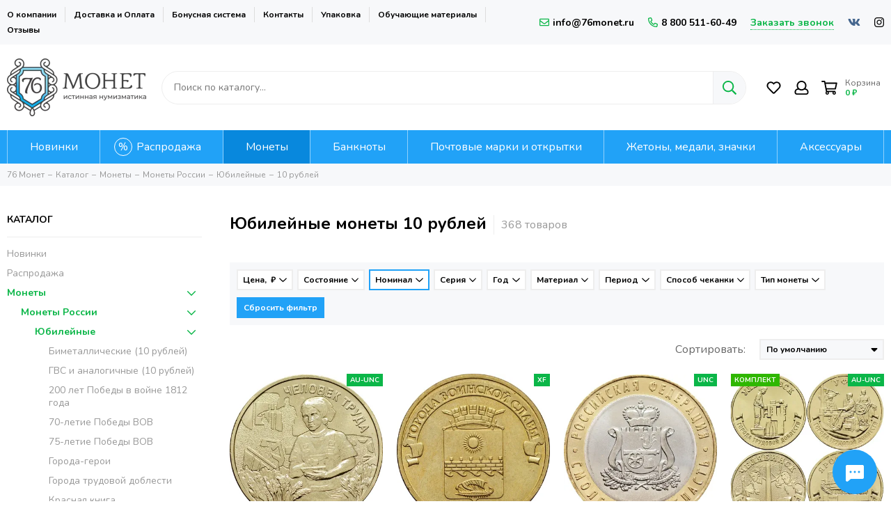

--- FILE ---
content_type: text/html; charset=utf-8
request_url: https://76monet.ru/collection/yubileynye/10rubley
body_size: 75078
content:
<!doctype html><html lang="ru-RU"><head><meta data-config="{&quot;collection_filter_version&quot;:1690963205,&quot;collection_products_count&quot;:368}" name="page-config" content="" /><meta data-config="{&quot;money_with_currency_format&quot;:{&quot;delimiter&quot;:&quot; &quot;,&quot;separator&quot;:&quot;.&quot;,&quot;format&quot;:&quot;%n %u&quot;,&quot;unit&quot;:&quot;₽&quot;,&quot;show_price_without_cents&quot;:1},&quot;currency_code&quot;:&quot;RUR&quot;,&quot;currency_iso_code&quot;:&quot;RUB&quot;,&quot;default_currency&quot;:{&quot;title&quot;:&quot;Российский рубль&quot;,&quot;code&quot;:&quot;RUR&quot;,&quot;rate&quot;:1.0,&quot;format_string&quot;:&quot;%n %u&quot;,&quot;unit&quot;:&quot;₽&quot;,&quot;price_separator&quot;:&quot;&quot;,&quot;is_default&quot;:true,&quot;price_delimiter&quot;:&quot;&quot;,&quot;show_price_with_delimiter&quot;:true,&quot;show_price_without_cents&quot;:true},&quot;facebook&quot;:{&quot;pixelActive&quot;:false,&quot;currency_code&quot;:&quot;RUB&quot;,&quot;use_variants&quot;:null},&quot;vk&quot;:{&quot;pixel_active&quot;:true,&quot;price_list_id&quot;:&quot;3209&quot;},&quot;new_ya_metrika&quot;:true,&quot;ecommerce_data_container&quot;:&quot;dataLayer&quot;,&quot;common_js_version&quot;:null,&quot;vue_ui_version&quot;:null,&quot;feedback_captcha_enabled&quot;:&quot;1&quot;,&quot;account_id&quot;:532052,&quot;hide_items_out_of_stock&quot;:false,&quot;forbid_order_over_existing&quot;:true,&quot;minimum_items_price&quot;:null,&quot;enable_comparison&quot;:true,&quot;locale&quot;:&quot;ru&quot;,&quot;client_group&quot;:null,&quot;consent_to_personal_data&quot;:{&quot;active&quot;:true,&quot;obligatory&quot;:true,&quot;description&quot;:&quot;Настоящим подтверждаю, что я ознакомлен и согласен с условиями оферты и политики конфиденциальности.&quot;},&quot;recaptcha_key&quot;:&quot;6LfXhUEmAAAAAOGNQm5_a2Ach-HWlFKD3Sq7vfFj&quot;,&quot;recaptcha_key_v3&quot;:&quot;6LcZi0EmAAAAAPNov8uGBKSHCvBArp9oO15qAhXa&quot;,&quot;yandex_captcha_key&quot;:&quot;ysc1_ec1ApqrRlTZTXotpTnO8PmXe2ISPHxsd9MO3y0rye822b9d2&quot;,&quot;checkout_float_order_content_block&quot;:true,&quot;available_products_characteristics_ids&quot;:null,&quot;sber_id_app_id&quot;:&quot;5b5a3c11-72e5-4871-8649-4cdbab3ba9a4&quot;,&quot;theme_generation&quot;:2,&quot;quick_checkout_captcha_enabled&quot;:false,&quot;max_order_lines_count&quot;:500,&quot;sber_bnpl_min_amount&quot;:1000,&quot;sber_bnpl_max_amount&quot;:150000,&quot;counter_settings&quot;:{&quot;data_layer_name&quot;:&quot;dataLayer&quot;,&quot;new_counters_setup&quot;:true,&quot;add_to_cart_event&quot;:true,&quot;remove_from_cart_event&quot;:true,&quot;add_to_wishlist_event&quot;:true,&quot;purchase_event&quot;:true},&quot;site_setting&quot;:{&quot;show_cart_button&quot;:true,&quot;show_service_button&quot;:false,&quot;show_marketplace_button&quot;:false,&quot;show_quick_checkout_button&quot;:false},&quot;warehouses&quot;:[],&quot;captcha_type&quot;:&quot;google&quot;,&quot;human_readable_urls&quot;:false}" name="shop-config" content="" /><meta name='js-evnvironment' content='production' /><meta name='default-locale' content='ru' /><meta name='insales-redefined-api-methods' content="[]" /><script type="text/javascript" src="https://static.insales-cdn.com/assets/static-versioned/v3.72/static/libs/lodash/4.17.21/lodash.min.js"></script><script>dataLayer= []; dataLayer.push({
        event: 'view_item_list',
        ecommerce: {
          items: [{"item_name":"10 рублей 2025 Человек труда - Работник сельского хозяйства и перерабатывающей промышленности","item_id":"1642748833","item_price":"145.00","items_list_id":"10012867","index":1},{"item_name":"10 рублей 2014 Анапа (ГВС)","item_id":"1604868105","item_price":"23.00","items_list_id":"10012867","index":2},{"item_name":"10 рублей 2025 Смоленская область (Российская Федерация)","item_id":"1580669561","item_price":"99.00","items_list_id":"10012867","index":3},{"item_name":"Комплект 10 рублей 2025 серии «Города трудовой доблести» (4 шт) - 5-ый выпуск","item_id":"490930497","item_price":"190.00","items_list_id":"10012867","index":4},{"item_name":"10 рублей 2025 Ярославль (Города трудовой доблести)","item_id":"490930132","item_price":"75.00","items_list_id":"10012867","index":5},{"item_name":"10 рублей 2025 Челябинск (Города трудовой доблести)","item_id":"490929909","item_price":"70.00","items_list_id":"10012867","index":6},{"item_name":"10 рублей 2025 Уфа (Города трудовой доблести)","item_id":"490929843","item_price":"70.00","items_list_id":"10012867","index":7},{"item_name":"10 рублей 2025 Ульяновск (Города трудовой доблести)","item_id":"490927500","item_price":"70.00","items_list_id":"10012867","index":8},{"item_name":"10 рублей 2002 Министерство финансов РФ (Минфин), мешковая сохранность","item_id":"482539111","item_price":"700.00","items_list_id":"10012867","index":9},{"item_name":"10 рублей 2002 Министерство юстиции РФ (Минюст), мешковая сохранность","item_id":"482535707","item_price":"715.00","items_list_id":"10012867","index":10},{"item_name":"10 рублей 2005 ММД «60 лет Победы в ВОВ (никто не забыт)», мешковая сохранность","item_id":"477146232","item_price":"270.00","items_list_id":"10012867","index":11},{"item_name":"10 рублей 2006 Каргополь (Древние города России), мешковая сохранность","item_id":"468890047","item_price":"320.00","items_list_id":"10012867","index":12},{"item_name":"10 рублей 2007 Архангельская область (Российская Федерация), мешковая сохранность","item_id":"468820677","item_price":"190.00","items_list_id":"10012867","index":13},{"item_name":"10 рублей 2024 Торопец (Древние города России)","item_id":"446770096","item_price":"99.00","items_list_id":"10012867","index":14},{"item_name":"Комплект 10 рублей 2024 серии «Города трудовой доблести» (4 шт) - 4-ый выпуск","item_id":"435268141","item_price":"199.00","items_list_id":"10012867","index":15},{"item_name":"10 рублей 2024 Томск (Города трудовой доблести)","item_id":"435268053","item_price":"95.00","items_list_id":"10012867","index":16},{"item_name":"10 рублей 2024 Саратов (Города трудовой доблести)","item_id":"435268037","item_price":"85.00","items_list_id":"10012867","index":17},{"item_name":"10 рублей 2024 Самара (Города трудовой доблести)","item_id":"435268022","item_price":"85.00","items_list_id":"10012867","index":18},{"item_name":"10 рублей 2024 Пермь (Города трудовой доблести)","item_id":"435267889","item_price":"85.00","items_list_id":"10012867","index":19},{"item_name":"10 рублей 2024 Ханты-Мансийский автономный округ - Югра (Российская Федерация)","item_id":"423019103","item_price":"99.00","items_list_id":"10012867","index":20},{"item_name":"10 рублей 2023 Омская область (Российская Федерация)","item_id":"409281679","item_price":"95.00","items_list_id":"10012867","index":21},{"item_name":"10 рублей 2023 Хабаровский край (Российская Федерация)","item_id":"403614206","item_price":"95.00","items_list_id":"10012867","index":22},{"item_name":"10 рублей 2023 Человек труда - Работник строительной сферы","item_id":"385365360","item_price":"95.00","items_list_id":"10012867","index":23},{"item_name":"10 рублей 2023 Рыбинск (Древние города России)","item_id":"385364277","item_price":"95.00","items_list_id":"10012867","index":24},{"item_name":"Комплект 10 рублей 2023 серии «Города трудовой доблести» (4 шт) - 3-ий выпуск","item_id":"376432864","item_price":"230.00","items_list_id":"10012867","index":25},{"item_name":"10 рублей 2023 Новокузнецк (Города трудовой доблести)","item_id":"376432006","item_price":"100.00","items_list_id":"10012867","index":26},{"item_name":"10 рублей 2023 Нижний Тагил (Города трудовой доблести)","item_id":"376431990","item_price":"100.00","items_list_id":"10012867","index":27},{"item_name":"10 рублей 2023 Нижний Новгород (Города трудовой доблести)","item_id":"376431969","item_price":"100.00","items_list_id":"10012867","index":28},{"item_name":"10 рублей 2023 Новосибирск (Города трудовой доблести)","item_id":"376431933","item_price":"100.00","items_list_id":"10012867","index":29},{"item_name":"10 рублей 2014 Колпино (ГВС)","item_id":"369681200","item_price":"26.00","items_list_id":"10012867","index":30},{"item_name":"10 рублей 2013 универсиада в Казани «Талисман Универсиады»","item_id":"369677777","item_price":"30.00","items_list_id":"10012867","index":31},{"item_name":"10 рублей 2013 универсиада в Казани «Логотип и эмблема»","item_id":"369677705","item_price":"30.00","items_list_id":"10012867","index":32},{"item_name":"10 рублей 2013 Волоколамск (ГВС)","item_id":"369670039","item_price":"21.00","items_list_id":"10012867","index":33},{"item_name":"10 рублей 2013 Архангельск (ГВС)","item_id":"369669421","item_price":"25.00","items_list_id":"10012867","index":34},{"item_name":"10 рублей 2013 «20-летие принятия Конституции РФ»","item_id":"369667803","item_price":"25.00","items_list_id":"10012867","index":35},{"item_name":"10 рублей 2012 Ростов-на-Дону (ГВС)","item_id":"369667104","item_price":"22.00","items_list_id":"10012867","index":36},{"item_name":"10 рублей 2011 Орел (ГВС)","item_id":"369663651","item_price":"70.00","items_list_id":"10012867","index":37},{"item_name":"10 рублей 2011 Белгород (ГВС)","item_id":"369662707","item_price":"60.00","items_list_id":"10012867","index":38},{"item_name":"10 рублей 2011 «50 лет первого полета человека в космос»","item_id":"369661336","item_price":"18.00","items_list_id":"10012867","index":39},{"item_name":"10 рублей 2013 Республика Северная Осетия-Алания (магнитная)","item_id":"348366165","item_price":"4450.00","items_list_id":"10012867","index":40},{"item_name":"Набор из 7 монет с жетоном 2002 «200-летие образование в России министерств» в буклете","item_id":"346710271","item_price":"8990.00","items_list_id":"10012867","index":41},{"item_name":"10 рублей 2009 Республика Калмыкия ММД (Российская Федерация), мешковая сохранность","item_id":"338632497","item_price":"290.00","items_list_id":"10012867","index":42},{"item_name":"10 рублей 2009 Республика Коми (Российская Федерация), мешковая сохранность","item_id":"338632437","item_price":"150.00","items_list_id":"10012867","index":43},{"item_name":"10 рублей 2008 Кабардино-Балкарская Республика ММД (Российская Федерация), мешковая сохранность","item_id":"338615526","item_price":"225.00","items_list_id":"10012867","index":44},{"item_name":"10 рублей 2005 Калининград (Древние города России), мешковая сохранность","item_id":"338153688","item_price":"440.00","items_list_id":"10012867","index":45},{"item_name":"10 рублей 2004 Кемь (Древние города России), мешковая сохранность","item_id":"338148178","item_price":"360.00","items_list_id":"10012867","index":46},{"item_name":"10 рублей 2002 Кострома (Древние города России), мешковая сохранность","item_id":"338137363","item_price":"499.00","items_list_id":"10012867","index":47},{"item_name":"10 рублей 2011 Ельня (ГВС)","item_id":"337468623","item_price":"35.00","items_list_id":"10012867","index":48},{"item_name":"10 рублей 2022 Человек труда - Работник добывающей промышленности","item_id":"319981389","item_price":"90.00","items_list_id":"10012867","index":49},{"item_name":"10 рублей 2022 Городец (Древние города России)","item_id":"316875138","item_price":"99.00","items_list_id":"10012867","index":50},{"item_name":"10 рублей 2014 Нальчик (ГВС)","item_id":"315765069","item_price":"25.00","items_list_id":"10012867","index":51},{"item_name":"10 рублей 2013 Псков (ГВС)","item_id":"315752620","item_price":"22.00","items_list_id":"10012867","index":52},{"item_name":"10 рублей 2013 Наро-Фоминск (ГВС)","item_id":"315752606","item_price":"21.00","items_list_id":"10012867","index":53},{"item_name":"10 рублей 2012 Туапсе (ГВС)","item_id":"315749002","item_price":"22.00","items_list_id":"10012867","index":54},{"item_name":"10 рублей 2012 Луга (ГВС)","item_id":"315748998","item_price":"22.00","items_list_id":"10012867","index":55},{"item_name":"10 рублей 2012 Полярный (ГВС)","item_id":"315748997","item_price":"22.00","items_list_id":"10012867","index":56},{"item_name":"10 рублей 2012 Великий Новгород (ГВС)","item_id":"315743595","item_price":"22.00","items_list_id":"10012867","index":57},{"item_name":"10 рублей 2012 Великие Луки (ГВС)","item_id":"315742363","item_price":"25.00","items_list_id":"10012867","index":58},{"item_name":"10 рублей 2011 Ржев (ГВС)","item_id":"315730168","item_price":"73.00","items_list_id":"10012867","index":59},{"item_name":"10 рублей 2011 Малгобек (ГВС)","item_id":"315728901","item_price":"37.00","items_list_id":"10012867","index":60}]
         }
      });</script>
<!--InsalesCounter -->
<script type="text/javascript">
(function() {
  if (typeof window.__insalesCounterId !== 'undefined') {
    return;
  }

  try {
    Object.defineProperty(window, '__insalesCounterId', {
      value: 532052,
      writable: true,
      configurable: true
    });
  } catch (e) {
    console.error('InsalesCounter: Failed to define property, using fallback:', e);
    window.__insalesCounterId = 532052;
  }

  if (typeof window.__insalesCounterId === 'undefined') {
    console.error('InsalesCounter: Failed to set counter ID');
    return;
  }

  let script = document.createElement('script');
  script.async = true;
  script.src = '/javascripts/insales_counter.js?7';
  let firstScript = document.getElementsByTagName('script')[0];
  firstScript.parentNode.insertBefore(script, firstScript);
})();
</script>
<!-- /InsalesCounter -->
<meta charset="utf-8"><meta http-equiv="X-UA-Compatible" content="IE=edge,chrome=1"><meta name="viewport" content="width=device-width, initial-scale=1, maximum-scale=1"><meta name="robots" content="index, follow"><meta name="google-site-verification" content="jV2vUgFYbRTA3GgDmYYfS2056lCgVQ9WamPBmtn3gVE" /><title>Купить юбилейную, памятную монету 10 рублей России: цены в каталоге</title>  <meta name="description" content="Юбилейные монеты номиналом в 10 рублей купить в интернет магазине «76 Монет». Быстрая доставка по всей России с оплатой при получении. ✔ Дешевые монеты РФ и мира в каталоге в наличии по доступным ценам."><meta property="og:type" content="website"><link rel="canonical" href="https://76monet.ru/collection/yubileynye/10rubley"><meta property="og:url" content="https://76monet.ru/collection/yubileynye"><meta property="og:title" content="10 рублей"><meta property="og:description" content=""><meta property="og:image" content="https://static.insales-cdn.com/images/products/1/6025/2525542281/MRU03084__2_.JPG"><link href="https://static.insales-cdn.com/files/1/2873/20745017/original/favicon120.png" rel="shortcut icon" type="image/png"><link href="https://static.insales-cdn.com/assets/1/5538/4126114/1757323001/theme.css" rel="stylesheet"><style>.product_card-label--new,.product-label--new{background-color: #1393f5;}.product_card-label--sostoyanie,.product-label--sostoyanie{background-color: #0bb648;}.product_card-label--bundle,.product-label--bundle{background-color: #2fb700;}.product_card-label--sale,.product-label--sale{background-color: #f8353e;}.product_card-label--bestseller,.product-label--bestseller{background-color: #fdbc20;}.product_card-label--aktsiya,.product-label--aktsiya{background-color: #f8353e;}.product_card-label--skoro-v-nalichii,.product-label--skoro-v-nalichii{background-color: #1393f5;}.layout-page {overflow: hidden;}</style><meta name="theme-color" content="#0bb648"><meta name="format-detection" content="telephone=no"><meta name="cmsmagazine" content="325a8bc2477444d381d10a2ed1775a4d"></head><body id="body" class="layout layout--full"><div class="layout-page"><div class="insales-section insales-section-header"><header>        <div class="header-panel d-none d-lg-block"><div class="container"><div class="row align-items-center"><div class="col"><ul class="header-panel-links list-unstyled"><li class="header-panel-link"><a href="/page/about-us">О компании</a></li><li class="header-panel-link"><a href="/page/payment">Доставка и Оплата</a></li><li class="header-panel-link"><a href="/page/programma-loyalnosti">Бонусная система</a></li><li class="header-panel-link"><a href="/page/contacts">Контакты</a></li><li class="header-panel-link"><a href="/page/upakovka">Упаковка</a></li><li class="header-panel-link"><a href="/blogs/numizmat-info">Обучающие материалы</a></li><li class="header-panel-link"><a href="/page/otzivi">Отзывы</a></li></ul></div><div class="col-auto"><div class="contacts contacts--header"><ul class="contacts-items list-unstyled"><li class="contacts-item"><a href="mailto:info@76monet.ru"><span class="far fa-envelope"></span>info@76monet.ru</a></li><li class="contacts-item"><a href="tel:8800511-60-49"><span class="far fa-phone" data-fa-transform="flip-h"></span>8 800 511-60-49</a></li><li class="contacts-item"><span class="contacts-item-callback js-messages" data-target="callback" data-type="form">Заказать звонок</span></li></ul></div></div><div class="col-auto text-right"><div class="social social--header"><ul class="social-items list-unstyled"><li class="social-item social-item--vk"><a href="https://vk.com/76monet" rel="noopener noreferrer nofollow" target="_blank"><span class="fab fa-vk"></span></a></li><li class="social-item social-item--instagram"><a href="https://www.instagram.com/76_monet" rel="noopener noreferrer nofollow" target="_blank"><span class="fab fa-instagram"></span></a></li></ul></div></div></div></div></div><div class="header-main"><div class="container"><div class="row align-items-center"><div class="col-12 col-sm col-md col-lg-auto text-center text-lg-left"><a href="https://76monet.ru" class="logo"><img src="https://static.insales-cdn.com/assets/1/5538/4126114/1757323001/logo.png" alt="Нумизматический магазин 76 Монет" title="Нумизматический магазин 76 Монет" class="img-fluid" width="200" height="83"></a></div><div class="col d-none d-lg-block"><div class="search search--header" itemscope itemtype="https://schema.org/WebSite">  <meta itemprop="url" content="https://76monet.ru"/><form itemprop="potentialAction" itemscope itemtype="https://schema.org/SearchAction" action="/search" method="get" class="search-form" role="search">                              <meta itemprop="target" content="https://76monet.ru/search?q={q}"><input itemprop="query-input" type="text" name="q" class="search-input js-search-input" placeholder="Поиск по каталогу…" autocomplete="off" required><button type="submit" class="search-button"><span class="far fa-search"></span></button><div class="search-results js-search-results"></div></form> </div></div><div class="col-12 col-lg-auto"><div class="user_icons user_icons-main js-clone" data-clone-target="js-user_icons-clone"><ul class="user_icons-items list-unstyled d-flex d-lg-block"><li class="user_icons-item user_icons-item-menu d-inline-block d-lg-none js-user_icons-item"><button class="user_icons-icon user_icons-icon-menu js-user_icons-icon-menu"><span class="far fa-bars"></span></button><div class="user_icons-popup"><div class="popup js-popup-menu overflow-hidden"><div class="popup-scroll js-popup-scroll"><div class="popup-title">Меню<button class="button button--empty button--icon popup-close js-popup-close"><span class="far fa-times fa-lg"></span></button></div><div class="popup-content popup-content-menu popup-content-search"><div class="search search--popup"><form action="/search" method="get" class="search-form" role="search"><input type="search" name="q" class="search-input" placeholder="Поиск по каталогу…" autocomplete="off" required><button type="submit" class="search-button"><span class="far fa-search"></span></button></form></div></div><ul class="popup-content popup-content-menu js-popup-content-menu"></ul><ul class="popup-content popup-content-menu popup-content-links list-unstyled"><li class="popup-content-link"><a href="/page/about-us">О компании</a></li><li class="popup-content-link"><a href="/page/payment">Доставка и Оплата</a></li><li class="popup-content-link"><a href="/page/programma-loyalnosti">Бонусная система</a></li><li class="popup-content-link"><a href="/page/contacts">Контакты</a></li><li class="popup-content-link"><a href="/page/upakovka">Упаковка</a></li><li class="popup-content-link"><a href="/blogs/numizmat-info">Обучающие материалы</a></li><li class="popup-content-link"><a href="/page/otzivi">Отзывы</a></li></ul><div class="popup-content popup-content-contacts"><div class="row no-gutters popup-content-contacts-item"><div class="col-auto"><span class="far fa-phone fa-fw" data-fa-transform="flip-h"></span></div><div class="col"><a href="tel:8800511-60-49">8 800 511-60-49</a></div></div><div class="row no-gutters popup-content-contacts-item"><div class="col-auto"><span class="far fa-envelope fa-fw"></span></div><div class="col"><a href="mailto:info@76monet.ru">info@76monet.ru</a></div></div><div class="row no-gutters popup-content-contacts-item"><div class="col-auto"><span class="far fa-map-marker fa-fw"></span></div><div class="col"><p data-itemscope="" data-itemtype="http://schema.org/PostalAddress" data-itemprop="address"><span data-itemprop="postalCode">152303</span>, <span data-itemprop="addressCountry">Россия</span>, <span data-itemprop="addressLocality">Ярославская область</span>, г. Тутаев</p></div></div><div class="row no-gutters popup-content-contacts-item"><div class="col-auto"><span class="far fa-clock fa-fw"></span></div><div class="col"><p>ПН-ПТ:<strong> с 9:00 до 18:00&nbsp;</strong></p><p>СБ-ВС:<strong> выходной</strong></p></div></div><div class="popup-content-contacts-messengers"><div class="messengers messengers--header"><ul class="messengers-items list-unstyled"><li class="messengers-item messengers-item--vk"><a href="https://vk.com/im?media=&sel=-166008224" rel="noopener noreferrer nofollow" target="_blank"><span class="fab fa-vk"></span></a></li><li class="messengers-item messengers-item--telegram-plane"><a href="https://t.me/Monety76_Bot" rel="noopener noreferrer nofollow" target="_blank"><span class="fab fa-telegram-plane"></span></a></li></ul></div></div></div></div></div><div class="popup-shade js-popup-close"></div></div></li><li class="user_icons-item js-user_icons-item"><a href="/page/favorites" class="user_icons-icon js-user_icons-icon-favorites"><span class="far fa-heart fa-fw"></span><span class="bage bage-favorites js-bage-favorites"></span></a><div class="user_icons-popup"><div class="popup"><div class="popup-title">Избранное<button class="button button--empty button--icon popup-close js-popup-close"><span class="far fa-times fa-lg"></span></button></div><div class="js-popup-favorites"></div></div><div class="popup-shade js-popup-close"></div></div></li><li class="user_icons-item js-user_icons-item nav-hide"><a href="/client_account/login" class="user_icons-icon"><span class="far fa-user fa-fw"></span></a><div class="user_icons-popup"><div class="popup popup-client_new"><div class="popup-title">Личный кабинет<button class="button button--empty button--icon popup-close js-popup-close"><span class="far fa-times fa-lg"></span></button></div><div class="popup--empty text-center"><span class="far fa-user fa-3x"></span><div class="dropdown_products-action"><div class="row"><div class="col-12 col-lg-12"><a href="/client_account/login" class="button button--primary button--block button--small">Авторизация</a></div> </div></div></div></div><div class="popup-shade js-popup-close"></div></div></li><li class="user_icons-item js-user_icons-item"><a href="/cart_items" class="user_icons-icon js-user_icons-icon-cart"><span class="row align-items-center no-gutters"><span class="col-auto"><span class="far fa-shopping-cart fa-fw"></span><span class="bage bage-cart js-bage-cart"></span></span><span class="header-cart col-auto"><span class="header-cart-title">Корзина</span><span class="header-cart-total js-header-cart-total">&hellip;</span></span></span></a><div class="user_icons-popup"><div class="popup"><div class="popup-title">Корзина<button class="button button--empty button--icon popup-close js-popup-close"><span class="far fa-times fa-lg"></span></button></div><div class="js-popup-cart"></div></div><div class="popup-shade js-popup-close"></div></div></li></ul></div></div></div></div></div>      <div class="d-none d-lg-block"><div class="header-menu js-header-menu"><div class="container"><div class="row"><div class="col"><nav class="nav-collections js-nav-collections js-nav-collections-trigger js-clone" data-target="dorpdown" data-clone-target="js-nav-sidebar-clone"><ul class="list-unstyled" itemscope itemtype="http://www.schema.org/SiteNavigationElement"><li data-collection-id="8914448"><a itemprop="url" href="/collection/novinki" data-count="64"><span itemprop="name">Новинки</span></a></li><li data-collection-id="9032674"><a itemprop="url" href="/collection/rasprodazha" data-count="122"><span itemprop="name">Распродажа</span></a></li><li data-collection-id="20884865"><a href="/collection/monety" class="nav-collections-toggle js-nav-collections-toggle nav-collections-toggle--next" itemprop="url" data-type="next" data-target="20884865" data-count="9873"><span itemprop="name">Монеты</span><span class="nav-arrow-toggle js-nav-arrow-toggle"><span class="far fa-chevron-right"></span></span></a><ul class="list-unstyled nav-collections-submenu"><div class="nav-column"><noindex><li class="nav-collections-back d-block d-lg-none"><a href="/collection/monety" class="nav-collections-toggle js-nav-collections-toggle nav-collections-toggle--back" data-type="back" data-target="20884865"><span class="nav-arrow-toggle"><span class="far fa-chevron-left"></span></span>Назад</a></li></noindex><li class="nav-collections-title d-block d-lg-none"><a itemprop="url" href="/collection/monety"><span itemprop="name">Монеты</span></a></li><li data-collection-id="9604201"><a href="/collection/monety-rossiyskoy-federatsii" class="nav-collections-toggle js-nav-collections-toggle nav-collections-toggle--next" itemprop="url" data-type="next" data-target="9604201" data-count="945"><span itemprop="name">Монеты России</span><span class="nav-arrow-toggle js-nav-arrow-toggle"><span class="far fa-chevron-right"></span></span></a><ul class="list-unstyled"><noindex><li class="nav-collections-back d-block d-lg-none"><a href="/collection/monety-rossiyskoy-federatsii" class="nav-collections-toggle js-nav-collections-toggle nav-collections-toggle--back" itemprop="url" data-type="back" data-target="9604201"><span class="nav-arrow-toggle"><span class="far fa-chevron-left"></span></span>Назад</a></li></noindex><li class="nav-collections-title d-block d-lg-none"><a itemprop="url" href="/collection/monety-rossiyskoy-federatsii"><span itemprop="name">Монеты России</span></a></li><li data-collection-id="10012867"><a href="/collection/yubileynye" class="nav-collections-toggle js-nav-collections-toggle nav-collections-toggle--next" itemprop="url" data-type="next" data-target="10012867" data-count="650"><span itemprop="name">Юбилейные</span><span class="nav-arrow-toggle js-nav-arrow-toggle"><span class="far fa-chevron-right"></span></span></a><ul class="list-unstyled"><noindex><li class="nav-collections-back d-block d-lg-none"><a href="/collection/yubileynye" class="nav-collections-toggle js-nav-collections-toggle nav-collections-toggle--back" itemprop="url" data-type="back" data-target="10012867"><span class="nav-arrow-toggle"><span class="far fa-chevron-left"></span></span>Назад</a></li></noindex><li class="nav-collections-title d-block d-lg-none"><a itemprop="url" href="/collection/yubileynye"><span itemprop="name">Юбилейные</span></a></li><li data-collection-id="8914499"><a itemprop="url" href="/collection/oblasti-regiony-bimetall" data-count="220"><span itemprop="name">Биметаллические (10 рублей)</span></a></li><li data-collection-id="8914498"><a itemprop="url" href="/collection/goroda-voinskoy-slavy-gvs" data-count="117"><span itemprop="name">ГВС и аналогичные (10 рублей)</span></a></li><li data-collection-id="8914530"><a itemprop="url" href="/collection/voina1812god" data-count="31"><span itemprop="name">200 лет Победы в войне 1812 года</span></a></li><li data-collection-id="8914524"><a itemprop="url" href="/collection/70-letie-pobedy" data-count="42"><span itemprop="name">70-летие Победы ВОВ</span></a></li><li data-collection-id="12757103"><a itemprop="url" href="/collection/75-letie-pobedy-vov" data-count="6"><span itemprop="name">75-летие Победы ВОВ</span></a></li><li data-collection-id="8914538"><a itemprop="url" href="/collection/goroda-geroi-2-rub" data-count="12"><span itemprop="name">Города-герои</span></a></li><li data-collection-id="20169317"><a itemprop="url" href="/collection/goroda-trudovoy-doblesti" data-count="25"><span itemprop="name">Города трудовой доблести</span></a></li><li data-collection-id="8915100"><a itemprop="url" href="/collection/seriya-krasnaya-kniga" data-count="35"><span itemprop="name">Красная книга</span></a></li><li data-collection-id="20169626"><a itemprop="url" href="/collection/krymskie-sobytiya" data-count="9"><span itemprop="name">Крымские события</span></a></li><li data-collection-id="13110092"><a itemprop="url" href="/collection/molodaya-rossiya" data-count="71"><span itemprop="name">Личности</span></a></li><li data-collection-id="10084865"><a itemprop="url" href="/collection/multiplikatsiya" data-count="41"><span itemprop="name">Мультипликация</span></a></li><li data-collection-id="8914519"><a itemprop="url" href="/collection/25-rub-sochi" data-count="16"><span itemprop="name">Олимпиада в Сочи 2014</span></a></li><li data-collection-id="12179100"><a itemprop="url" href="/collection/oruzhie-velikoy-pobedy" data-count="4"><span itemprop="name">Оружие Великой Победы</span></a></li><li data-collection-id="8914967"><a itemprop="url" href="/collection/sobytiya-i-yubilei" data-count="76"><span itemprop="name">События и юбилеи</span></a></li><li data-collection-id="9033020"><a itemprop="url" href="/collection/25-rub-futbol-2018" data-count="7"><span itemprop="name">ЧМ по футболу 2018</span></a></li><li data-collection-id="19311527"><a itemprop="url" href="/collection/serebro" data-count="82"><span itemprop="name">Серебро и золото</span></a></li></ul></li><li data-collection-id="10012911"><a href="/collection/regulyarnyy-chekan" class="nav-collections-toggle js-nav-collections-toggle nav-collections-toggle--next" itemprop="url" data-type="next" data-target="10012911" data-count="281"><span itemprop="name">Регулярный чекан</span><span class="nav-arrow-toggle js-nav-arrow-toggle"><span class="far fa-chevron-right"></span></span></a><ul class="list-unstyled"><noindex><li class="nav-collections-back d-block d-lg-none"><a href="/collection/regulyarnyy-chekan" class="nav-collections-toggle js-nav-collections-toggle nav-collections-toggle--back" itemprop="url" data-type="back" data-target="10012911"><span class="nav-arrow-toggle"><span class="far fa-chevron-left"></span></span>Назад</a></li></noindex><li class="nav-collections-title d-block d-lg-none"><a itemprop="url" href="/collection/regulyarnyy-chekan"><span itemprop="name">Регулярный чекан</span></a></li><li data-collection-id="9704683"><a itemprop="url" href="/collection/regulyarnyy-chekan-1991-1993" data-count="45"><span itemprop="name">Выпуск (1992-1993)</span></a></li><li data-collection-id="8914464"><a itemprop="url" href="/collection/monety-rf-s-1997" data-count="236"><span itemprop="name">Выпуск (1997-н.в.)</span></a></li></ul></li><li data-collection-id="10012913"><a itemprop="url" href="/collection/nabory" data-count="37"><span itemprop="name">Наборы</span></a></li><li data-collection-id="30826664"><a itemprop="url" href="/collection/moneti-1-rubl" data-count="66"><span itemprop="name">1 рубль</span></a></li><li data-collection-id="30970150"><a itemprop="url" href="/collection/moneti-2-rublya" data-count="98"><span itemprop="name">2 рубля</span></a></li><li data-collection-id="31103213"><a itemprop="url" href="/collection/moneti-3-rublya" data-count="38"><span itemprop="name">3 рубля</span></a></li><li data-collection-id="31103267"><a itemprop="url" href="/collection/moneti-5-rubley" data-count="93"><span itemprop="name">5 рублей</span></a></li><li data-collection-id="31245118"><a itemprop="url" href="/collection/moneti-10-rubley" data-count="392"><span itemprop="name">10 рублей</span></a></li><li data-collection-id="31245155"><a itemprop="url" href="/collection/moneti-1-kopeyka" data-count="28"><span itemprop="name">1 копейка</span></a></li><li data-collection-id="31360621"><a itemprop="url" href="/collection/moneti-5-kopeek" data-count="27"><span itemprop="name">5 копеек</span></a></li><li data-collection-id="31360689"><a itemprop="url" href="/collection/moneti-10-kopeek" data-count="38"><span itemprop="name">10 копеек</span></a></li><li data-collection-id="48489665"><a itemprop="url" href="/collection/moneti-50-kopeek" data-count="34"><span itemprop="name">50 копеек</span></a></li></ul></li><li data-collection-id="8914454"><a href="/collection/monety-rsfsr-sssr" class="nav-collections-toggle js-nav-collections-toggle nav-collections-toggle--next" itemprop="url" data-type="next" data-target="8914454" data-count="1250"><span itemprop="name">Монеты РСФСР и СССР</span><span class="nav-arrow-toggle js-nav-arrow-toggle"><span class="far fa-chevron-right"></span></span></a><ul class="list-unstyled"><noindex><li class="nav-collections-back d-block d-lg-none"><a href="/collection/monety-rsfsr-sssr" class="nav-collections-toggle js-nav-collections-toggle nav-collections-toggle--back" itemprop="url" data-type="back" data-target="8914454"><span class="nav-arrow-toggle"><span class="far fa-chevron-left"></span></span>Назад</a></li></noindex><li class="nav-collections-title d-block d-lg-none"><a itemprop="url" href="/collection/monety-rsfsr-sssr"><span itemprop="name">Монеты РСФСР и СССР</span></a></li><li data-collection-id="8915103"><a href="/collection/rsfsr-sssr-1921-1958" class="nav-collections-toggle js-nav-collections-toggle nav-collections-toggle--next" itemprop="url" data-type="next" data-target="8915103" data-count="662"><span itemprop="name">РСФСР и СССР (1921-1958)</span><span class="nav-arrow-toggle js-nav-arrow-toggle"><span class="far fa-chevron-right"></span></span></a><ul class="list-unstyled"><noindex><li class="nav-collections-back d-block d-lg-none"><a href="/collection/rsfsr-sssr-1921-1958" class="nav-collections-toggle js-nav-collections-toggle nav-collections-toggle--back" itemprop="url" data-type="back" data-target="8915103"><span class="nav-arrow-toggle"><span class="far fa-chevron-left"></span></span>Назад</a></li></noindex><li class="nav-collections-title d-block d-lg-none"><a itemprop="url" href="/collection/rsfsr-sssr-1921-1958"><span itemprop="name">РСФСР и СССР (1921-1958)</span></a></li><li data-collection-id="17175404"><a itemprop="url" href="/collection/1-rubl-do1961" data-count="16"><span itemprop="name">1 рубль</span></a></li><li data-collection-id="17175416"><a itemprop="url" href="/collection/50-kopeek-do1961" data-count="45"><span itemprop="name">50 копеек</span></a></li><li data-collection-id="17175418"><a itemprop="url" href="/collection/20-kopeek-do1961" data-count="90"><span itemprop="name">20 копеек</span></a></li><li data-collection-id="17175420"><a itemprop="url" href="/collection/15-kopeek-do1961" data-count="76"><span itemprop="name">15 копеек</span></a></li><li data-collection-id="17175426"><a itemprop="url" href="/collection/10-kopeek-do1961" data-count="69"><span itemprop="name">10 копеек</span></a></li><li data-collection-id="17175434"><a itemprop="url" href="/collection/5-kopeek-do1961" data-count="87"><span itemprop="name">5 копеек</span></a></li><li data-collection-id="17175435"><a itemprop="url" href="/collection/3-kopeyki-do1961" data-count="100"><span itemprop="name">3 копейки</span></a></li><li data-collection-id="17175436"><a itemprop="url" href="/collection/2-kopeyki-do1961" data-count="89"><span itemprop="name">2 копейки</span></a></li><li data-collection-id="17175437"><a itemprop="url" href="/collection/1-kopeyka-do1961" data-count="79"><span itemprop="name">1 копейка</span></a></li><li data-collection-id="17175440"><a itemprop="url" href="/collection/12-kopeyki-do1961" data-count="13"><span itemprop="name">1/2 копейки</span></a></li></ul></li><li data-collection-id="8915813"><a href="/collection/sssr-1961-1991" class="nav-collections-toggle js-nav-collections-toggle nav-collections-toggle--next" itemprop="url" data-type="next" data-target="8915813" data-count="333"><span itemprop="name">ГКЧП и СССР (1961 - 1991)</span><span class="nav-arrow-toggle js-nav-arrow-toggle"><span class="far fa-chevron-right"></span></span></a><ul class="list-unstyled"><noindex><li class="nav-collections-back d-block d-lg-none"><a href="/collection/sssr-1961-1991" class="nav-collections-toggle js-nav-collections-toggle nav-collections-toggle--back" itemprop="url" data-type="back" data-target="8915813"><span class="nav-arrow-toggle"><span class="far fa-chevron-left"></span></span>Назад</a></li></noindex><li class="nav-collections-title d-block d-lg-none"><a itemprop="url" href="/collection/sssr-1961-1991"><span itemprop="name">ГКЧП и СССР (1961 - 1991)</span></a></li><li data-collection-id="17173528"><a itemprop="url" href="/collection/1-rubl-s1961" data-count="17"><span itemprop="name">1 рубль</span></a></li><li data-collection-id="17173549"><a itemprop="url" href="/collection/50-kopeek-s1961" data-count="40"><span itemprop="name">50 копеек</span></a></li><li data-collection-id="17175070"><a itemprop="url" href="/collection/20-kopeek-s1961" data-count="21"><span itemprop="name">20 копеек</span></a></li><li data-collection-id="17175073"><a itemprop="url" href="/collection/15-kopeek-s1961" data-count="25"><span itemprop="name">15 копеек</span></a></li><li data-collection-id="17175082"><a itemprop="url" href="/collection/10-kopeek-s1961" data-count="36"><span itemprop="name">10 копеек</span></a></li><li data-collection-id="17175083"><a itemprop="url" href="/collection/5-kopeek-s1961" data-count="44"><span itemprop="name">5 копеек</span></a></li><li data-collection-id="17175096"><a itemprop="url" href="/collection/3-kopeyki-s1961" data-count="47"><span itemprop="name">3 копейки</span></a></li><li data-collection-id="17175102"><a itemprop="url" href="/collection/2-kopeyki-s1961" data-count="44"><span itemprop="name">2 копейки</span></a></li><li data-collection-id="17175106"><a itemprop="url" href="/collection/1-kopeyka-s1961" data-count="46"><span itemprop="name">1 копейка</span></a></li></ul></li><li data-collection-id="8914449"><a href="/collection/sssr-ubileynye" class="nav-collections-toggle js-nav-collections-toggle nav-collections-toggle--next" itemprop="url" data-type="next" data-target="8914449" data-count="255"><span itemprop="name">СССР Юбилейные</span><span class="nav-arrow-toggle js-nav-arrow-toggle"><span class="far fa-chevron-right"></span></span></a><ul class="list-unstyled"><noindex><li class="nav-collections-back d-block d-lg-none"><a href="/collection/sssr-ubileynye" class="nav-collections-toggle js-nav-collections-toggle nav-collections-toggle--back" itemprop="url" data-type="back" data-target="8914449"><span class="nav-arrow-toggle"><span class="far fa-chevron-left"></span></span>Назад</a></li></noindex><li class="nav-collections-title d-block d-lg-none"><a itemprop="url" href="/collection/sssr-ubileynye"><span itemprop="name">СССР Юбилейные</span></a></li><li data-collection-id="31002548"><a itemprop="url" href="/collection/yubileynyy-rubl-sssr" data-count="153"><span itemprop="name">1 рубль</span></a></li><li data-collection-id="31061567"><a itemprop="url" href="/collection/yubileynyy-3-rublya-sssr" data-count="7"><span itemprop="name">3 рубля</span></a></li><li data-collection-id="31061582"><a itemprop="url" href="/collection/yubileynyy-5-rubley-sssr" data-count="73"><span itemprop="name">5 рублей</span></a></li><li data-collection-id="48479977"><a itemprop="url" href="/collection/yubilenye-monety-sssr-10-kopeek" data-count="2"><span itemprop="name">10 копеек</span></a></li><li data-collection-id="48480089"><a itemprop="url" href="/collection/yubileynye-15-kopeek-sssr" data-count="2"><span itemprop="name">15 копеек</span></a></li><li data-collection-id="48480129"><a itemprop="url" href="/collection/yubileynye-20-kopeek-sssr" data-count="2"><span itemprop="name">20 копеек</span></a></li><li data-collection-id="48480233"><a itemprop="url" href="/collection/yubileynye-monety-sssr-50-kopeek" data-count="2"><span itemprop="name">50 копеек</span></a></li></ul></li><li data-collection-id="30738706"><a itemprop="url" href="/collection/50-let-sovetskoy-vlasti" data-count="12"><span itemprop="name">50 лет Советской власти</span></a></li><li data-collection-id="30738767"><a itemprop="url" href="/collection/olimpiada-v-barselone" data-count="3"><span itemprop="name">Олимпиада в Барселоне</span></a></li><li data-collection-id="10110357"><a itemprop="url" href="/collection/nabory-sssr" data-count="12"><span itemprop="name">Наборы и коллекции</span></a></li><li data-collection-id="31369647"><a itemprop="url" href="/collection/serebryanye-monety-sssr" data-count="171"><span itemprop="name">Серебряные</span></a></li></ul></li><li data-collection-id="9604200"><a href="/collection/monety-rossiyskoy-imperii" class="nav-collections-toggle js-nav-collections-toggle nav-collections-toggle--next" itemprop="url" data-type="next" data-target="9604200" data-count="865"><span itemprop="name">Монеты Российской Империи</span><span class="nav-arrow-toggle js-nav-arrow-toggle"><span class="far fa-chevron-right"></span></span></a><ul class="list-unstyled"><noindex><li class="nav-collections-back d-block d-lg-none"><a href="/collection/monety-rossiyskoy-imperii" class="nav-collections-toggle js-nav-collections-toggle nav-collections-toggle--back" itemprop="url" data-type="back" data-target="9604200"><span class="nav-arrow-toggle"><span class="far fa-chevron-left"></span></span>Назад</a></li></noindex><li class="nav-collections-title d-block d-lg-none"><a itemprop="url" href="/collection/monety-rossiyskoy-imperii"><span itemprop="name">Монеты Российской Империи</span></a></li><li data-collection-id="10003614"><a itemprop="url" href="/collection/nikolay-2" data-count="285"><span itemprop="name">Николай II (1894-1917)</span></a></li><li data-collection-id="10003636"><a itemprop="url" href="/collection/aleksandr-3" data-count="37"><span itemprop="name">Александр III (1881-1894)</span></a></li><li data-collection-id="10003637"><a itemprop="url" href="/collection/aleksandr-2" data-count="143"><span itemprop="name">Александр II (1854-1881)</span></a></li><li data-collection-id="10003640"><a itemprop="url" href="/collection/nikolay-1" data-count="145"><span itemprop="name">Николай I (1826-1855)</span></a></li><li data-collection-id="10003649"><a itemprop="url" href="/collection/aleksandr-1" data-count="77"><span itemprop="name">Александр I (1801-1825)</span></a></li><li data-collection-id="10003655"><a itemprop="url" href="/collection/pavel-1" data-count="36"><span itemprop="name">Павел I (1796-1801)</span></a></li><li data-collection-id="10003657"><a itemprop="url" href="/collection/ekaterina-2" data-count="63"><span itemprop="name">Екатерина II (1762-1796)</span></a></li><li data-collection-id="10003658"><a itemprop="url" href="/collection/elizaveta-1741-1762" data-count="36"><span itemprop="name">Елизавета (1741-1762)</span></a></li><li data-collection-id="10003659"><a itemprop="url" href="/collection/anna-ioanovna-1730-1740" data-count="30"><span itemprop="name">Анна Иоанновна (1730-1740)</span></a></li><li data-collection-id="10125129"><a itemprop="url" href="/collection/petr-1" data-count="13"><span itemprop="name">Петр I (1700-1725)</span></a></li><li data-collection-id="30738805"><a itemprop="url" href="/collection/russkaya-finlyandiya" data-count="26"><span itemprop="name">Русская Финляндия</span></a></li></ul></li><li data-collection-id="9604203"><a href="/collection/monety-drevney-rusi" class="nav-collections-toggle js-nav-collections-toggle nav-collections-toggle--next" itemprop="url" data-type="next" data-target="9604203" data-count="148"><span itemprop="name">Монеты Древней Руси</span><span class="nav-arrow-toggle js-nav-arrow-toggle"><span class="far fa-chevron-right"></span></span></a><ul class="list-unstyled"><noindex><li class="nav-collections-back d-block d-lg-none"><a href="/collection/monety-drevney-rusi" class="nav-collections-toggle js-nav-collections-toggle nav-collections-toggle--back" itemprop="url" data-type="back" data-target="9604203"><span class="nav-arrow-toggle"><span class="far fa-chevron-left"></span></span>Назад</a></li></noindex><li class="nav-collections-title d-block d-lg-none"><a itemprop="url" href="/collection/monety-drevney-rusi"><span itemprop="name">Монеты Древней Руси</span></a></li><li data-collection-id="14163350"><a itemprop="url" href="/collection/ivan-v-i-petr-i" data-count="47"><span itemprop="name">Иван V и Петр I (1682-1717)</span></a></li><li data-collection-id="11002779"><a itemprop="url" href="/collection/mihail-fedorovich" data-count="61"><span itemprop="name">Михаил Федорович (1613-1645)</span></a></li><li data-collection-id="21369686"><a itemprop="url" href="/collection/ivan-groznyy" data-count="40"><span itemprop="name">Иван IV Грозный (1533-1584)</span></a></li></ul></li><li data-collection-id="20412491"><a itemprop="url" href="/collection/monety-evro" data-count="190"><span itemprop="name">Монеты Евро</span></a></li><li data-collection-id="9604212"><a href="/collection/monety-mira" class="nav-collections-toggle js-nav-collections-toggle nav-collections-toggle--next" itemprop="url" data-type="next" data-target="9604212" data-count="6688"><span itemprop="name">Монеты мира</span><span class="nav-arrow-toggle js-nav-arrow-toggle"><span class="far fa-chevron-right"></span></span></a><ul class="list-unstyled"><noindex><li class="nav-collections-back d-block d-lg-none"><a href="/collection/monety-mira" class="nav-collections-toggle js-nav-collections-toggle nav-collections-toggle--back" itemprop="url" data-type="back" data-target="9604212"><span class="nav-arrow-toggle"><span class="far fa-chevron-left"></span></span>Назад</a></li></noindex><li class="nav-collections-title d-block d-lg-none"><a itemprop="url" href="/collection/monety-mira"><span itemprop="name">Монеты мира</span></a></li><li data-collection-id="10522429"><a href="/collection/monety_avstraliya-i-okeaniya" class="nav-collections-toggle js-nav-collections-toggle nav-collections-toggle--next" itemprop="url" data-type="next" data-target="10522429" data-count="241"><span itemprop="name">Австралия и Океания</span><span class="nav-arrow-toggle js-nav-arrow-toggle"><span class="far fa-chevron-right"></span></span></a><ul class="list-unstyled"><noindex><li class="nav-collections-back d-block d-lg-none"><a href="/collection/monety_avstraliya-i-okeaniya" class="nav-collections-toggle js-nav-collections-toggle nav-collections-toggle--back" itemprop="url" data-type="back" data-target="10522429"><span class="nav-arrow-toggle"><span class="far fa-chevron-left"></span></span>Назад</a></li></noindex><li class="nav-collections-title d-block d-lg-none"><a itemprop="url" href="/collection/monety_avstraliya-i-okeaniya"><span itemprop="name">Австралия и Океания</span></a></li><li data-collection-id="10858468"><a itemprop="url" href="/collection/monety_avstraliya" data-count="64"><span itemprop="name">Австралия</span></a></li><li data-collection-id="12366311"><a itemprop="url" href="/collection/monety_vanuatu" data-count="9"><span itemprop="name">Вануату</span></a></li><li data-collection-id="16490025"><a itemprop="url" href="/collection/monety_kiribati" data-count="3"><span itemprop="name">Кирибати</span></a></li><li data-collection-id="11721776"><a itemprop="url" href="/collection/monety_novaya-zelandiya" data-count="20"><span itemprop="name">Новая Зеландия</span></a></li><li data-collection-id="11704747"><a itemprop="url" href="/collection/monety_novaya-kaledoniya" data-count="13"><span itemprop="name">Новая Каледония</span></a></li><li data-collection-id="15698810"><a itemprop="url" href="/collection/monety_ostrova-kuka" data-count="7"><span itemprop="name">Острова Кука</span></a></li><li data-collection-id="21255112"><a itemprop="url" href="/collection/monety-niue" data-count="18"><span itemprop="name">Остров Ниуэ</span></a></li><li data-collection-id="25846321"><a itemprop="url" href="/collection/monety-ostrov-rozhdestva" data-count="5"><span itemprop="name">Остров Рождества</span></a></li><li data-collection-id="11722687"><a itemprop="url" href="/collection/monety_papua-novaya-gvineya" data-count="18"><span itemprop="name">Папуа-Новая Гвинея</span></a></li><li data-collection-id="13092241"><a itemprop="url" href="/collection/monety_samoa" data-count="4"><span itemprop="name">Самоа</span></a></li><li data-collection-id="15705812"><a itemprop="url" href="/collection/monety_ssolomonovy-ostrova" data-count="9"><span itemprop="name">Соломоновы Острова</span></a></li><li data-collection-id="15699063"><a itemprop="url" href="/collection/monety_tokelau" data-count="3"><span itemprop="name">Токелау</span></a></li><li data-collection-id="16330651"><a itemprop="url" href="/collection/monety_tonga" data-count="13"><span itemprop="name">Тонга</span></a></li><li data-collection-id="11464473"><a itemprop="url" href="/collection/monety_fidzhi" data-count="41"><span itemprop="name">Фиджи</span></a></li><li data-collection-id="11817825"><a itemprop="url" href="/collection/monety_frantsuzskaya-polineziya" data-count="13"><span itemprop="name">Французская Полинезия</span></a></li><li data-collection-id="25707572"><a itemprop="url" href="/collection/monety-frantsuzskie-tihookeanskie-territorii" data-count="1"><span itemprop="name">Французские Тихоокеанские территории</span></a></li></ul></li><li data-collection-id="10522413"><a href="/collection/monety_aziya" class="nav-collections-toggle js-nav-collections-toggle nav-collections-toggle--next" itemprop="url" data-type="next" data-target="10522413" data-count="1471"><span itemprop="name">Азия</span><span class="nav-arrow-toggle js-nav-arrow-toggle"><span class="far fa-chevron-right"></span></span></a><ul class="list-unstyled"><noindex><li class="nav-collections-back d-block d-lg-none"><a href="/collection/monety_aziya" class="nav-collections-toggle js-nav-collections-toggle nav-collections-toggle--back" itemprop="url" data-type="back" data-target="10522413"><span class="nav-arrow-toggle"><span class="far fa-chevron-left"></span></span>Назад</a></li></noindex><li class="nav-collections-title d-block d-lg-none"><a itemprop="url" href="/collection/monety_aziya"><span itemprop="name">Азия</span></a></li><li data-collection-id="10745367"><a itemprop="url" href="/collection/monety_azerbaydzhan" data-count="29"><span itemprop="name">Азербайджан</span></a></li><li data-collection-id="11751376"><a itemprop="url" href="/collection/monety_armeniya" data-count="21"><span itemprop="name">Армения</span></a></li><li data-collection-id="12410628"><a itemprop="url" href="/collection/monety_afganistan" data-count="11"><span itemprop="name">Афганистан</span></a></li><li data-collection-id="11724437"><a itemprop="url" href="/collection/monety_bangladesh" data-count="16"><span itemprop="name">Бангладеш</span></a></li><li data-collection-id="11751711"><a itemprop="url" href="/collection/monety_bahreyn" data-count="22"><span itemprop="name">Бахрейн</span></a></li><li data-collection-id="15614513"><a itemprop="url" href="/collection/monety_bruney" data-count="13"><span itemprop="name">Бруней</span></a></li><li data-collection-id="18338257"><a itemprop="url" href="/collection/monety_butan" data-count="5"><span itemprop="name">Бутан</span></a></li><li data-collection-id="16618001"><a itemprop="url" href="/collection/monety_vostochnyy-timor" data-count="3"><span itemprop="name">Восточный Тимор</span></a></li><li data-collection-id="11743647"><a itemprop="url" href="/collection/monety_vietnam" data-count="7"><span itemprop="name">Вьетнам</span></a></li><li data-collection-id="15614616"><a itemprop="url" href="/collection/monety_gollandskaya-ost-indiya" data-count="5"><span itemprop="name">Голландская Ост-Индия</span></a></li><li data-collection-id="10865354"><a itemprop="url" href="/collection/monety_gonkong" data-count="51"><span itemprop="name">Гонконг</span></a></li><li data-collection-id="11612852"><a itemprop="url" href="/collection/monety_gruziya" data-count="12"><span itemprop="name">Грузия</span></a></li><li data-collection-id="10527466"><a itemprop="url" href="/collection/monety_izrail" data-count="41"><span itemprop="name">Израиль</span></a></li><li data-collection-id="10770873"><a itemprop="url" href="/collection/monety_indiya" data-count="96"><span itemprop="name">Индия</span></a></li><li data-collection-id="10522485"><a itemprop="url" href="/collection/monety_indoneziya" data-count="55"><span itemprop="name">Индонезия</span></a></li><li data-collection-id="11766884"><a itemprop="url" href="/collection/monety_iordaniya" data-count="30"><span itemprop="name">Иордания</span></a></li><li data-collection-id="13432024"><a itemprop="url" href="/collection/monety_irak" data-count="13"><span itemprop="name">Ирак</span></a></li><li data-collection-id="10889288"><a itemprop="url" href="/collection/monety_iran" data-count="54"><span itemprop="name">Иран</span></a></li><li data-collection-id="18955211"><a itemprop="url" href="/collection/monety-yemen" data-count="7"><span itemprop="name">Йемен</span></a></li><li data-collection-id="10522482"><a itemprop="url" href="/collection/monety_kazahstan" data-count="57"><span itemprop="name">Казахстан</span></a></li><li data-collection-id="18347896"><a itemprop="url" href="/collection/monety_kambodzha" data-count="6"><span itemprop="name">Камбоджа</span></a></li><li data-collection-id="11723578"><a itemprop="url" href="/collection/monety_katar" data-count="12"><span itemprop="name">Катар</span></a></li><li data-collection-id="15614260"><a itemprop="url" href="/collection/monety_kirgiziya" data-count="11"><span itemprop="name">Киргизия</span></a></li><li data-collection-id="10546071"><a itemprop="url" href="/collection/monety_kitay" data-count="30"><span itemprop="name">Китай</span></a></li><li data-collection-id="11428454"><a itemprop="url" href="/collection/monety_kuveyt" data-count="18"><span itemprop="name">Кувейт</span></a></li><li data-collection-id="16618366"><a itemprop="url" href="/collection/monety_laos" data-count="4"><span itemprop="name">Лаос</span></a></li><li data-collection-id="12292799"><a itemprop="url" href="/collection/monety_livan" data-count="36"><span itemprop="name">Ливан</span></a></li><li data-collection-id="11738986"><a itemprop="url" href="/collection/monety_makao" data-count="27"><span itemprop="name">Макао</span></a></li><li data-collection-id="10543393"><a itemprop="url" href="/collection/monety_malayziya" data-count="21"><span itemprop="name">Малайзия</span></a></li><li data-collection-id="13432535"><a itemprop="url" href="/collection/monety_malayya-i-britanskoe-borneo" data-count="7"><span itemprop="name">Малайя и Британское Борнео</span></a></li><li data-collection-id="11593757"><a itemprop="url" href="/collection/monety_maldivy" data-count="18"><span itemprop="name">Мальдивы</span></a></li><li data-collection-id="10522586"><a itemprop="url" href="/collection/monety_mongoliya" data-count="30"><span itemprop="name">Монголия</span></a></li><li data-collection-id="20164071"><a itemprop="url" href="/collection/monety-myanma" data-count="17"><span itemprop="name">Мьянма (Бирма)</span></a></li><li data-collection-id="20055835"><a itemprop="url" href="/collection/monety-nagornyy-karabah" data-count="9"><span itemprop="name">Нагорный Карабах</span></a></li><li data-collection-id="12410439"><a itemprop="url" href="/collection/monety_nepal" data-count="31"><span itemprop="name">Непал</span></a></li><li data-collection-id="10522545"><a itemprop="url" href="/collection/monety_oae" data-count="23"><span itemprop="name">ОАЭ</span></a></li><li data-collection-id="11615022"><a itemprop="url" href="/collection/monety_oman" data-count="34"><span itemprop="name">Оман</span></a></li><li data-collection-id="11414394"><a itemprop="url" href="/collection/monety_pakistan" data-count="41"><span itemprop="name">Пакистан</span></a></li><li data-collection-id="12410502"><a itemprop="url" href="/collection/monety_saudovskaya-araviya" data-count="41"><span itemprop="name">Саудовская Аравия</span></a></li><li data-collection-id="16439753"><a itemprop="url" href="/collection/monety_severnaya-koreya" data-count="14"><span itemprop="name">Северная Корея (КНДР)</span></a></li><li data-collection-id="10904735"><a itemprop="url" href="/collection/monety_singapur" data-count="28"><span itemprop="name">Сингапур</span></a></li><li data-collection-id="12369743"><a itemprop="url" href="/collection/siriya" data-count="29"><span itemprop="name">Сирия</span></a></li><li data-collection-id="30441100"><a itemprop="url" href="/collection/monety-streyts-setlments" data-count="4"><span itemprop="name">Стрейтс-Сетлментс</span></a></li><li data-collection-id="13432225"><a itemprop="url" href="/collection/monety_tadzhikistan" data-count="47"><span itemprop="name">Таджикистан</span></a></li><li data-collection-id="10979148"><a itemprop="url" href="/collection/monety_tayland" data-count="58"><span itemprop="name">Таиланд</span></a></li><li data-collection-id="10814209"><a itemprop="url" href="/collection/monety_tayvan" data-count="13"><span itemprop="name">Тайвань</span></a></li><li data-collection-id="11743104"><a itemprop="url" href="/collection/monety_turkmenistan" data-count="14"><span itemprop="name">Туркменистан</span></a></li><li data-collection-id="10522469"><a itemprop="url" href="/collection/monety_turtsiya" data-count="91"><span itemprop="name">Турция</span></a></li><li data-collection-id="12292975"><a itemprop="url" href="/collection/monety_uzbekistan" data-count="32"><span itemprop="name">Узбекистан</span></a></li><li data-collection-id="10922400"><a itemprop="url" href="/collection/monety_filippiny" data-count="60"><span itemprop="name">Филиппины</span></a></li><li data-collection-id="30108238"><a itemprop="url" href="/collection/monety-frantsuzskiy-indokitay" data-count="1"><span itemprop="name">Французский Индокитай</span></a></li><li data-collection-id="13432383"><a itemprop="url" href="/collection/monety_tseylon" data-count="14"><span itemprop="name">Цейлон</span></a></li><li data-collection-id="11751525"><a itemprop="url" href="/collection/monety_shri-lanka" data-count="50"><span itemprop="name">Шри-Ланка</span></a></li><li data-collection-id="10935930"><a itemprop="url" href="/collection/monety_yuzhnaya-koreya" data-count="18"><span itemprop="name">Южная Корея</span></a></li><li data-collection-id="10543589"><a itemprop="url" href="/collection/monety_yaponiya" data-count="34"><span itemprop="name">Япония</span></a></li></ul></li><li data-collection-id="10522424"><a href="/collection/monety_amerika" class="nav-collections-toggle js-nav-collections-toggle nav-collections-toggle--next" itemprop="url" data-type="next" data-target="10522424" data-count="1483"><span itemprop="name">Америка</span><span class="nav-arrow-toggle js-nav-arrow-toggle"><span class="far fa-chevron-right"></span></span></a><ul class="list-unstyled"><noindex><li class="nav-collections-back d-block d-lg-none"><a href="/collection/monety_amerika" class="nav-collections-toggle js-nav-collections-toggle nav-collections-toggle--back" itemprop="url" data-type="back" data-target="10522424"><span class="nav-arrow-toggle"><span class="far fa-chevron-left"></span></span>Назад</a></li></noindex><li class="nav-collections-title d-block d-lg-none"><a itemprop="url" href="/collection/monety_amerika"><span itemprop="name">Америка</span></a></li><li data-collection-id="10904838"><a itemprop="url" href="/collection/monety_argentina" data-count="103"><span itemprop="name">Аргентина</span></a></li><li data-collection-id="12955410"><a itemprop="url" href="/collection/monety_aruba" data-count="15"><span itemprop="name">Аруба</span></a></li><li data-collection-id="11747482"><a itemprop="url" href="/collection/monety_bagamskie-ostrova" data-count="35"><span itemprop="name">Багамские Острова</span></a></li><li data-collection-id="11740401"><a itemprop="url" href="/collection/monety_barbados" data-count="17"><span itemprop="name">Барбадос</span></a></li><li data-collection-id="11739074"><a itemprop="url" href="/collection/monety_beliz" data-count="8"><span itemprop="name">Белиз</span></a></li><li data-collection-id="12676538"><a itemprop="url" href="/collection/monety_bermudskie-ostrova" data-count="12"><span itemprop="name">Бермудские Острова</span></a></li><li data-collection-id="11464184"><a itemprop="url" href="/collection/monety_boliviya" data-count="21"><span itemprop="name">Боливия</span></a></li><li data-collection-id="10543038"><a itemprop="url" href="/collection/monety_braziliya" data-count="73"><span itemprop="name">Бразилия</span></a></li><li data-collection-id="10543474"><a itemprop="url" href="/collection/monety_venesuela" data-count="48"><span itemprop="name">Венесуэла</span></a></li><li data-collection-id="10771066"><a itemprop="url" href="/collection/monety_vostochnye-kariby" data-count="26"><span itemprop="name">Восточные Карибы</span></a></li><li data-collection-id="13903102"><a itemprop="url" href="/collection/monety_gaiti" data-count="6"><span itemprop="name">Гаити</span></a></li><li data-collection-id="13130955"><a itemprop="url" href="/collection/monety_gayana" data-count="18"><span itemprop="name">Гайана</span></a></li><li data-collection-id="10771288"><a itemprop="url" href="/collection/monety_gvatemala" data-count="30"><span itemprop="name">Гватемала</span></a></li><li data-collection-id="17385440"><a itemprop="url" href="/collection/monety_gonduras" data-count="25"><span itemprop="name">Гондурас</span></a></li><li data-collection-id="10710670"><a itemprop="url" href="/collection/monety_dominikanskaya-respublika" data-count="38"><span itemprop="name">Доминиканская республика</span></a></li><li data-collection-id="10745388"><a itemprop="url" href="/collection/monety_kaymanovy-ostrova" data-count="13"><span itemprop="name">Каймановы острова</span></a></li><li data-collection-id="10591777"><a itemprop="url" href="/collection/monety_kanada" data-count="64"><span itemprop="name">Канада</span></a></li><li data-collection-id="10839334"><a itemprop="url" href="/collection/monety_kolumbiya" data-count="36"><span itemprop="name">Колумбия</span></a></li><li data-collection-id="10905144"><a itemprop="url" href="/collection/monety_kosta-rika" data-count="63"><span itemprop="name">Коста-Рика</span></a></li><li data-collection-id="10769348"><a itemprop="url" href="/collection/monety_kuba" data-count="30"><span itemprop="name">Куба</span></a></li><li data-collection-id="10591303"><a itemprop="url" href="/collection/monety_meksika" data-count="57"><span itemprop="name">Мексика</span></a></li><li data-collection-id="11736583"><a itemprop="url" href="/collection/monety-niderlandskie-antilskie-ostrova" data-count="23"><span itemprop="name">Нидерландские Антильские острова</span></a></li><li data-collection-id="12676551"><a itemprop="url" href="/collection/monety_nikaragua" data-count="22"><span itemprop="name">Никарагуа</span></a></li><li data-collection-id="28488230"><a itemprop="url" href="/collection/monety-nyufaundlend" data-count="1"><span itemprop="name">Ньюфаундленд</span></a></li><li data-collection-id="12676531"><a itemprop="url" href="/collection/monety_panama" data-count="34"><span itemprop="name">Панама</span></a></li><li data-collection-id="13903253"><a itemprop="url" href="/collection/monety_paragvay" data-count="25"><span itemprop="name">Парагвай</span></a></li><li data-collection-id="10839576"><a itemprop="url" href="/collection/monety_peru" data-count="77"><span itemprop="name">Перу</span></a></li><li data-collection-id="15770676"><a itemprop="url" href="/collection/monety_salvador" data-count="9"><span itemprop="name">Сальвадор</span></a></li><li data-collection-id="12366395"><a itemprop="url" href="/collection/monety_surinam" data-count="12"><span itemprop="name">Суринам</span></a></li><li data-collection-id="10591420"><a itemprop="url" href="/collection/monety_ssha" data-count="359"><span itemprop="name">США</span></a></li><li data-collection-id="11421256"><a itemprop="url" href="/collection/monety_trinidad-i-tobago" data-count="15"><span itemprop="name">Тринидад и Тобаго</span></a></li><li data-collection-id="11767141"><a itemprop="url" href="/collection/monety_urugvai" data-count="43"><span itemprop="name">Уругвай</span></a></li><li data-collection-id="15770691"><a itemprop="url" href="/collection/monety_folklendskie-ostrova" data-count="10"><span itemprop="name">Фолклендские острова</span></a></li><li data-collection-id="10838846"><a itemprop="url" href="/collection/monety_chili" data-count="31"><span itemprop="name">Чили</span></a></li><li data-collection-id="11743543"><a itemprop="url" href="/collection/monety_ekvador" data-count="41"><span itemprop="name">Эквадор</span></a></li><li data-collection-id="11826996"><a itemprop="url" href="/collection/monety_yamayka" data-count="45"><span itemprop="name">Ямайка</span></a></li></ul></li><li data-collection-id="10522426"><a href="/collection/monety_afrika" class="nav-collections-toggle js-nav-collections-toggle nav-collections-toggle--next" itemprop="url" data-type="next" data-target="10522426" data-count="936"><span itemprop="name">Африка</span><span class="nav-arrow-toggle js-nav-arrow-toggle"><span class="far fa-chevron-right"></span></span></a><ul class="list-unstyled"><noindex><li class="nav-collections-back d-block d-lg-none"><a href="/collection/monety_afrika" class="nav-collections-toggle js-nav-collections-toggle nav-collections-toggle--back" itemprop="url" data-type="back" data-target="10522426"><span class="nav-arrow-toggle"><span class="far fa-chevron-left"></span></span>Назад</a></li></noindex><li class="nav-collections-title d-block d-lg-none"><a itemprop="url" href="/collection/monety_afrika"><span itemprop="name">Африка</span></a></li><li data-collection-id="11763522"><a itemprop="url" href="/collection/monety_alzhir" data-count="36"><span itemprop="name">Алжир</span></a></li><li data-collection-id="12358743"><a itemprop="url" href="/collection/monety_angola" data-count="9"><span itemprop="name">Ангола</span></a></li><li data-collection-id="23335868"><a itemprop="url" href="/collection/monety_benin" data-count="2"><span itemprop="name">Бенин</span></a></li><li data-collection-id="29364918"><a itemprop="url" href="/collection/monety_biafra" data-count="1"><span itemprop="name">Биафра</span></a></li><li data-collection-id="12353539"><a itemprop="url" href="/collection/monety_botsvana" data-count="29"><span itemprop="name">Ботсвана</span></a></li><li data-collection-id="13272462"><a itemprop="url" href="/collection/monety_britanskaya-vostochnaya-afrika" data-count="6"><span itemprop="name">Британская Восточная Африка</span></a></li><li data-collection-id="15705962"><a itemprop="url" href="/collection/monety_burundi" data-count="15"><span itemprop="name">Бурунди</span></a></li><li data-collection-id="12369540"><a itemprop="url" href="/collection/monety_gabon" data-count="1"><span itemprop="name">Габон</span></a></li><li data-collection-id="10563834"><a itemprop="url" href="/collection/monety_gambiya" data-count="18"><span itemprop="name">Гамбия</span></a></li><li data-collection-id="11765855"><a itemprop="url" href="/collection/monety_gana" data-count="25"><span itemprop="name">Гана</span></a></li><li data-collection-id="25758900"><a itemprop="url" href="/collection/monety-dzhibuti" data-count="6"><span itemprop="name">Джибути</span></a></li><li data-collection-id="10922110"><a itemprop="url" href="/collection/monety_egipet" data-count="74"><span itemprop="name">Египет</span></a></li><li data-collection-id="50397977"><a itemprop="url" href="/collection/monety-zair" data-count="6"><span itemprop="name">Заир</span></a></li><li data-collection-id="11419578"><a itemprop="url" href="/collection/monety_zambiya" data-count="26"><span itemprop="name">Замбия</span></a></li><li data-collection-id="10867622"><a itemprop="url" href="/collection/monety_zapadnaya-afrika" data-count="16"><span itemprop="name">Западная африка (BCEAO)</span></a></li><li data-collection-id="11753738"><a itemprop="url" href="/collection/monety_zimbabve" data-count="17"><span itemprop="name">Зимбабве</span></a></li><li data-collection-id="13272954"><a itemprop="url" href="/collection/monety_kabo-verde" data-count="13"><span itemprop="name">Кабо-Верде</span></a></li><li data-collection-id="51604297"><a itemprop="url" href="/collection/monety-kamerun" data-count="2"><span itemprop="name">Камерун</span></a></li><li data-collection-id="28781225"><a itemprop="url" href="/collection/monety-katanga" data-count="1"><span itemprop="name">Катанга</span></a></li><li data-collection-id="10745366"><a itemprop="url" href="/collection/monety_keniya" data-count="58"><span itemprop="name">Кения</span></a></li><li data-collection-id="13272743"><a itemprop="url" href="/collection/monety_komorskie-ostrova" data-count="2"><span itemprop="name">Коморские острова</span></a></li><li data-collection-id="12358794"><a itemprop="url" href="/collection/monety_kongo" data-count="8"><span itemprop="name">Конго</span></a></li><li data-collection-id="13272710"><a itemprop="url" href="/collection/monety_lesoto" data-count="15"><span itemprop="name">Лесото</span></a></li><li data-collection-id="12955469"><a itemprop="url" href="/collection/monety_liberiya" data-count="4"><span itemprop="name">Либерия</span></a></li><li data-collection-id="12369616"><a itemprop="url" href="/collection/monety_liviya" data-count="13"><span itemprop="name">Ливия</span></a></li><li data-collection-id="11791235"><a itemprop="url" href="/collection/monety_mavrikiy" data-count="26"><span itemprop="name">Маврикий</span></a></li><li data-collection-id="20769259"><a itemprop="url" href="/collection/monety-mavritaniya" data-count="19"><span itemprop="name">Мавритания</span></a></li><li data-collection-id="19705071"><a itemprop="url" href="/collection/monety-madagaskar" data-count="8"><span itemprop="name">Мадагаскар</span></a></li><li data-collection-id="12353055"><a itemprop="url" href="/collection/monety_malavi" data-count="16"><span itemprop="name">Малави</span></a></li><li data-collection-id="11909583"><a itemprop="url" href="/collection/monety_marokko" data-count="38"><span itemprop="name">Марокко</span></a></li><li data-collection-id="13319125"><a itemprop="url" href="/collection/monety_mozambik" data-count="19"><span itemprop="name">Мозамбик</span></a></li><li data-collection-id="10710454"><a itemprop="url" href="/collection/monety_namibiya" data-count="19"><span itemprop="name">Намибия</span></a></li><li data-collection-id="11771386"><a itemprop="url" href="/collection/monety_nigeriya" data-count="15"><span itemprop="name">Нигерия</span></a></li><li data-collection-id="30288081"><a itemprop="url" href="/collection/monety-ostrov-tristan-da-kunya" data-count="1"><span itemprop="name">Остров Тристан-да-Кунья</span></a></li><li data-collection-id="11617852"><a itemprop="url" href="/collection/monety_ostrova-svyatoy-eleny_i_vozneseniya" data-count="2"><span itemprop="name">Острова Святой Елены и Вознесения</span></a></li><li data-collection-id="13326321"><a itemprop="url" href="/collection/monety_rodeziya" data-count="2"><span itemprop="name">Родезия</span></a></li><li data-collection-id="13326602"><a itemprop="url" href="/collection/monety_rodeziya-i-nyasalend" data-count="1"><span itemprop="name">Родезия и Ньясаленд</span></a></li><li data-collection-id="12352508"><a itemprop="url" href="/collection/monety_ruanda" data-count="15"><span itemprop="name">Руанда</span></a></li><li data-collection-id="19705119"><a itemprop="url" href="/collection/monety-san-tome-i-prinsipi" data-count="7"><span itemprop="name">Сан Томе и Принсипи</span></a></li><li data-collection-id="12955131"><a itemprop="url" href="/collection/monety_esvatini" data-count="26"><span itemprop="name">Свазиленд (Эсватини)</span></a></li><li data-collection-id="10745373"><a itemprop="url" href="/collection/monety_seyshelskie-ostrova" data-count="24"><span itemprop="name">Сейшельские острова</span></a></li><li data-collection-id="10745370"><a itemprop="url" href="/collection/monety_somali" data-count="5"><span itemprop="name">Сомали</span></a></li><li data-collection-id="17532785"><a itemprop="url" href="/collection/monety_somalilend" data-count="3"><span itemprop="name">Сомалиленд</span></a></li><li data-collection-id="13285036"><a itemprop="url" href="/collection/monety_sudan" data-count="3"><span itemprop="name">Судан</span></a></li><li data-collection-id="20310571"><a itemprop="url" href="/collection/monety-sierra-leone" data-count="8"><span itemprop="name">Сьерра-Леоне</span></a></li><li data-collection-id="11817974"><a itemprop="url" href="/collection/monety_tanzaniya" data-count="25"><span itemprop="name">Танзания</span></a></li><li data-collection-id="10563917"><a itemprop="url" href="/collection/monety_tunis" data-count="50"><span itemprop="name">Тунис</span></a></li><li data-collection-id="10745368"><a itemprop="url" href="/collection/monety_uganda" data-count="21"><span itemprop="name">Уганда</span></a></li><li data-collection-id="22405712"><a itemprop="url" href="/collection/monety-frantsuzskaya-zapadnaya-afrika" data-count="3"><span itemprop="name">Французская Западная Африка</span></a></li><li data-collection-id="12955510"><a itemprop="url" href="/collection/monety_tsentralnaya-afrika-beac" data-count="8"><span itemprop="name">Центральная Африка (BEAC)</span></a></li><li data-collection-id="16257244"><a itemprop="url" href="/collection/monety_tsar" data-count="1"><span itemprop="name">ЦАР</span></a></li><li data-collection-id="16282981"><a itemprop="url" href="/collection/monety_eritreya" data-count="6"><span itemprop="name">Эритрея</span></a></li><li data-collection-id="11472324"><a itemprop="url" href="/collection/monety_efiopiya" data-count="19"><span itemprop="name">Эфиопия</span></a></li><li data-collection-id="10771238"><a itemprop="url" href="/collection/monety_yuzhnaya-afrika" data-count="139"><span itemprop="name">ЮАР</span></a></li><li data-collection-id="13326486"><a itemprop="url" href="/collection/monety_yuzhnaya-rodeziya" data-count="1"><span itemprop="name">Южная Родезия</span></a></li><li data-collection-id="28808183"><a itemprop="url" href="/collection/monety-yuzhnyy-sudan" data-count="3"><span itemprop="name">Южный Судан</span></a></li></ul></li><li data-collection-id="10522428"><a href="/collection/monety_evropa" class="nav-collections-toggle js-nav-collections-toggle nav-collections-toggle--next" itemprop="url" data-type="next" data-target="10522428" data-count="2547"><span itemprop="name">Европа</span><span class="nav-arrow-toggle js-nav-arrow-toggle"><span class="far fa-chevron-right"></span></span></a><ul class="list-unstyled"><noindex><li class="nav-collections-back d-block d-lg-none"><a href="/collection/monety_evropa" class="nav-collections-toggle js-nav-collections-toggle nav-collections-toggle--back" itemprop="url" data-type="back" data-target="10522428"><span class="nav-arrow-toggle"><span class="far fa-chevron-left"></span></span>Назад</a></li></noindex><li class="nav-collections-title d-block d-lg-none"><a itemprop="url" href="/collection/monety_evropa"><span itemprop="name">Европа</span></a></li><li data-collection-id="10543648"><a itemprop="url" href="/collection/monety_avstriya" data-count="90"><span itemprop="name">Австрия</span></a></li><li data-collection-id="11472040"><a itemprop="url" href="/collection/monety_albaniya" data-count="20"><span itemprop="name">Албания</span></a></li><li data-collection-id="16490365"><a itemprop="url" href="/collection/monety_andorra" data-count="2"><span itemprop="name">Андорра</span></a></li><li data-collection-id="10711028"><a itemprop="url" href="/collection/monety_belarus" data-count="21"><span itemprop="name">Беларусь</span></a></li><li data-collection-id="10798463"><a itemprop="url" href="/collection/monety_belgiya" data-count="85"><span itemprop="name">Бельгия</span></a></li><li data-collection-id="20190949"><a itemprop="url" href="/collection/monety-bogemiya-i-moraviya" data-count="3"><span itemprop="name">Богемия и Моравия</span></a></li><li data-collection-id="10522486"><a itemprop="url" href="/collection/monety_bolgariya" data-count="63"><span itemprop="name">Болгария</span></a></li><li data-collection-id="11413910"><a itemprop="url" href="/collection/monety_bosniya-i-gertsegovina" data-count="9"><span itemprop="name">Босния и Герцеговина</span></a></li><li data-collection-id="12292685"><a itemprop="url" href="/collection/monety_vatikan" data-count="26"><span itemprop="name">Ватикан</span></a></li><li data-collection-id="10564110"><a itemprop="url" href="/collection/monety_velikobritaniya" data-count="156"><span itemprop="name">Великобритания</span></a></li><li data-collection-id="10527247"><a itemprop="url" href="/collection/monety_vengriya" data-count="77"><span itemprop="name">Венгрия</span></a></li><li data-collection-id="10522577"><a itemprop="url" href="/collection/monety_germaniya" data-count="272"><span itemprop="name">Германия</span></a></li><li data-collection-id="11968691"><a itemprop="url" href="/collection/monety_gibraltar" data-count="24"><span itemprop="name">Гибралтар</span></a></li><li data-collection-id="10868317"><a itemprop="url" href="/collection/monety_gretsiya" data-count="105"><span itemprop="name">Греция</span></a></li><li data-collection-id="10671512"><a itemprop="url" href="/collection/monety_daniya" data-count="51"><span itemprop="name">Дания</span></a></li><li data-collection-id="11948421"><a itemprop="url" href="/collection/monety_irlandiya" data-count="28"><span itemprop="name">Ирландия</span></a></li><li data-collection-id="10745390"><a itemprop="url" href="/collection/monety_islandiya" data-count="35"><span itemprop="name">Исландия</span></a></li><li data-collection-id="10597610"><a itemprop="url" href="/collection/monety_ispaniya" data-count="102"><span itemprop="name">Испания</span></a></li><li data-collection-id="10522487"><a itemprop="url" href="/collection/monety_italiya" data-count="97"><span itemprop="name">Италия</span></a></li><li data-collection-id="10563213"><a itemprop="url" href="/collection/monety_kipr" data-count="55"><span itemprop="name">Кипр</span></a></li><li data-collection-id="10858595"><a itemprop="url" href="/collection/monety_latviya" data-count="29"><span itemprop="name">Латвия</span></a></li><li data-collection-id="11445169"><a itemprop="url" href="/collection/monety_litva" data-count="37"><span itemprop="name">Литва</span></a></li><li data-collection-id="10543743"><a itemprop="url" href="/collection/monety_lyuksemburg" data-count="29"><span itemprop="name">Люксембург</span></a></li><li data-collection-id="10854047"><a itemprop="url" href="/collection/monety_makedoniya" data-count="16"><span itemprop="name">Македония</span></a></li><li data-collection-id="11783177"><a itemprop="url" href="/collection/monety_malta" data-count="30"><span itemprop="name">Мальта</span></a></li><li data-collection-id="10745358"><a itemprop="url" href="/collection/monety_moldaviya" data-count="21"><span itemprop="name">Молдавия</span></a></li><li data-collection-id="10665552"><a itemprop="url" href="/collection/monety_niderlandy" data-count="40"><span itemprop="name">Нидерланды</span></a></li><li data-collection-id="11230009"><a itemprop="url" href="/collection/monety_norvegiya" data-count="56"><span itemprop="name">Норвегия</span></a></li><li data-collection-id="11968620"><a itemprop="url" href="/collection/monety_ostrov-gernsi" data-count="24"><span itemprop="name">Остров Гернси</span></a></li><li data-collection-id="11735191"><a itemprop="url" href="/collection/monety_ostrov-dzhersi" data-count="25"><span itemprop="name">Остров Джерси</span></a></li><li data-collection-id="11775874"><a itemprop="url" href="/collection/monety_ostrov-men" data-count="33"><span itemprop="name">Остров Мэн</span></a></li><li data-collection-id="10736247"><a itemprop="url" href="/collection/monety_polsha" data-count="86"><span itemprop="name">Польша</span></a></li><li data-collection-id="10543791"><a itemprop="url" href="/collection/monety_portugaliya" data-count="33"><span itemprop="name">Португалия</span></a></li><li data-collection-id="10750087"><a itemprop="url" href="/collection/monety_pridnestrovie" data-count="130"><span itemprop="name">Приднестровье</span></a></li><li data-collection-id="10921362"><a itemprop="url" href="/collection/monety_rumyniya" data-count="48"><span itemprop="name">Румыния</span></a></li><li data-collection-id="13996702"><a itemprop="url" href="/collection/monety_san-marino" data-count="23"><span itemprop="name">Сан-Марино</span></a></li><li data-collection-id="10543567"><a itemprop="url" href="/collection/monety_serbiya" data-count="30"><span itemprop="name">Сербия</span></a></li><li data-collection-id="10894645"><a itemprop="url" href="/collection/monety_slovakiya" data-count="21"><span itemprop="name">Словакия</span></a></li><li data-collection-id="10894488"><a itemprop="url" href="/collection/monety_sloveniya" data-count="22"><span itemprop="name">Словения</span></a></li><li data-collection-id="15800690"><a itemprop="url" href="/collection/monety_ukraina" data-count="90"><span itemprop="name">Украина</span></a></li><li data-collection-id="10567591"><a itemprop="url" href="/collection/monety_finlyandiya" data-count="62"><span itemprop="name">Финляндия</span></a></li><li data-collection-id="10522576"><a itemprop="url" href="/collection/monety_frantsiya" data-count="102"><span itemprop="name">Франция</span></a></li><li data-collection-id="10894311"><a itemprop="url" href="/collection/monety_horvatiya" data-count="17"><span itemprop="name">Хорватия</span></a></li><li data-collection-id="10711278"><a itemprop="url" href="/collection/monety_chehiya" data-count="10"><span itemprop="name">Чехия</span></a></li><li data-collection-id="10543705"><a itemprop="url" href="/collection/monety_chehoslovakiya" data-count="43"><span itemprop="name">Чехословакия</span></a></li><li data-collection-id="11922760"><a itemprop="url" href="/collection/monety_shveytsariya" data-count="14"><span itemprop="name">Швейцария</span></a></li><li data-collection-id="10736266"><a itemprop="url" href="/collection/monety_shvetsiya" data-count="53"><span itemprop="name">Швеция</span></a></li><li data-collection-id="11611276"><a itemprop="url" href="/collection/monety_estoniya" data-count="37"><span itemprop="name">Эстония</span></a></li><li data-collection-id="10622684"><a itemprop="url" href="/collection/monety_yugoslaviya" data-count="67"><span itemprop="name">Югославия</span></a></li></ul></li><li data-collection-id="16365158"><a itemprop="url" href="/collection/monety_inostrannye-nabory" data-count="61"><span itemprop="name">Иностранные наборы</span></a></li></ul></li><li data-collection-id="8917158"><a itemprop="url" href="/collection/monetnye-braki" data-count="35"><span itemprop="name">Монетные браки</span></a></li></div></ul></li><li data-collection-id="9604227"><a href="/collection/banknoty" class="nav-collections-toggle js-nav-collections-toggle nav-collections-toggle--next" itemprop="url" data-type="next" data-target="9604227" data-count="1382"><span itemprop="name">Банкноты</span><span class="nav-arrow-toggle js-nav-arrow-toggle"><span class="far fa-chevron-right"></span></span></a><ul class="list-unstyled nav-collections-submenu"><div class="nav-column"><noindex><li class="nav-collections-back d-block d-lg-none"><a href="/collection/banknoty" class="nav-collections-toggle js-nav-collections-toggle nav-collections-toggle--back" data-type="back" data-target="9604227"><span class="nav-arrow-toggle"><span class="far fa-chevron-left"></span></span>Назад</a></li></noindex><li class="nav-collections-title d-block d-lg-none"><a itemprop="url" href="/collection/banknoty"><span itemprop="name">Банкноты</span></a></li><li data-collection-id="9695100"><a href="/collection/banknoty-rossii" class="nav-collections-toggle js-nav-collections-toggle nav-collections-toggle--next" itemprop="url" data-type="next" data-target="9695100" data-count="64"><span itemprop="name">Банкноты России</span><span class="nav-arrow-toggle js-nav-arrow-toggle"><span class="far fa-chevron-right"></span></span></a><ul class="list-unstyled"><noindex><li class="nav-collections-back d-block d-lg-none"><a href="/collection/banknoty-rossii" class="nav-collections-toggle js-nav-collections-toggle nav-collections-toggle--back" itemprop="url" data-type="back" data-target="9695100"><span class="nav-arrow-toggle"><span class="far fa-chevron-left"></span></span>Назад</a></li></noindex><li class="nav-collections-title d-block d-lg-none"><a itemprop="url" href="/collection/banknoty-rossii"><span itemprop="name">Банкноты России</span></a></li><li data-collection-id="9997462"><a itemprop="url" href="/collection/banknoty-1992" data-count="19"><span itemprop="name">1992</span></a></li><li data-collection-id="9997487"><a itemprop="url" href="/collection/banknoty-1993-1994" data-count="16"><span itemprop="name">1993</span></a></li><li data-collection-id="9997488"><a itemprop="url" href="/collection/banknoty-1995" data-count="9"><span itemprop="name">1995</span></a></li><li data-collection-id="16128213"><a itemprop="url" href="/collection/banknoty-1997" data-count="11"><span itemprop="name">1997</span></a></li><li data-collection-id="21387268"><a itemprop="url" href="/collection/banknoty-2022-2025" data-count="2"><span itemprop="name">2022-2025</span></a></li><li data-collection-id="9878194"><a itemprop="url" href="/collection/banknoty-pamyatnye" data-count="7"><span itemprop="name">Памятные</span></a></li></ul></li><li data-collection-id="9604225"><a href="/collection/banknoty-sssr" class="nav-collections-toggle js-nav-collections-toggle nav-collections-toggle--next" itemprop="url" data-type="next" data-target="9604225" data-count="78"><span itemprop="name">Банкноты СССР</span><span class="nav-arrow-toggle js-nav-arrow-toggle"><span class="far fa-chevron-right"></span></span></a><ul class="list-unstyled"><noindex><li class="nav-collections-back d-block d-lg-none"><a href="/collection/banknoty-sssr" class="nav-collections-toggle js-nav-collections-toggle nav-collections-toggle--back" itemprop="url" data-type="back" data-target="9604225"><span class="nav-arrow-toggle"><span class="far fa-chevron-left"></span></span>Назад</a></li></noindex><li class="nav-collections-title d-block d-lg-none"><a itemprop="url" href="/collection/banknoty-sssr"><span itemprop="name">Банкноты СССР</span></a></li><li data-collection-id="9997414"><a itemprop="url" href="/collection/1991" data-count="30"><span itemprop="name">1991</span></a></li><li data-collection-id="9997420"><a itemprop="url" href="/collection/1961" data-count="28"><span itemprop="name">1961</span></a></li><li data-collection-id="9997430"><a itemprop="url" href="/collection/do-1961" data-count="20"><span itemprop="name">1917-1947</span></a></li></ul></li><li data-collection-id="25455955"><a itemprop="url" href="/collection/banknoty-grazhdanskaya-vojna" data-count="1"><span itemprop="name">Гражданская война</span></a></li><li data-collection-id="9708757"><a itemprop="url" href="/collection/banknoty-rossiyskoy-imperii" data-count="116"><span itemprop="name">Банкноты Царской России</span></a></li><li data-collection-id="20923591"><a href="/collection/banknoty-mira" class="nav-collections-toggle js-nav-collections-toggle nav-collections-toggle--next" itemprop="url" data-type="next" data-target="20923591" data-count="1072"><span itemprop="name">Банкноты мира</span><span class="nav-arrow-toggle js-nav-arrow-toggle"><span class="far fa-chevron-right"></span></span></a><ul class="list-unstyled"><noindex><li class="nav-collections-back d-block d-lg-none"><a href="/collection/banknoty-mira" class="nav-collections-toggle js-nav-collections-toggle nav-collections-toggle--back" itemprop="url" data-type="back" data-target="20923591"><span class="nav-arrow-toggle"><span class="far fa-chevron-left"></span></span>Назад</a></li></noindex><li class="nav-collections-title d-block d-lg-none"><a itemprop="url" href="/collection/banknoty-mira"><span itemprop="name">Банкноты мира</span></a></li><li data-collection-id="10076656"><a href="/collection/banknoty_avstraliya-i-okeaniya" class="nav-collections-toggle js-nav-collections-toggle nav-collections-toggle--next" itemprop="url" data-type="next" data-target="10076656" data-count="17"><span itemprop="name">Австралия и Океания</span><span class="nav-arrow-toggle js-nav-arrow-toggle"><span class="far fa-chevron-right"></span></span></a><ul class="list-unstyled"><noindex><li class="nav-collections-back d-block d-lg-none"><a href="/collection/banknoty_avstraliya-i-okeaniya" class="nav-collections-toggle js-nav-collections-toggle nav-collections-toggle--back" itemprop="url" data-type="back" data-target="10076656"><span class="nav-arrow-toggle"><span class="far fa-chevron-left"></span></span>Назад</a></li></noindex><li class="nav-collections-title d-block d-lg-none"><a itemprop="url" href="/collection/banknoty_avstraliya-i-okeaniya"><span itemprop="name">Австралия и Океания</span></a></li><li data-collection-id="27528669"><a itemprop="url" href="/collection/banknoty-avstraliya" data-count="3"><span itemprop="name">Австралия</span></a></li><li data-collection-id="17709592"><a itemprop="url" href="/collection/banknoty_papua-novaya-gvineya" data-count="4"><span itemprop="name">Папуа-Новая Гвинея</span></a></li><li data-collection-id="30405586"><a itemprop="url" href="/collection/banknoty-samoa" data-count="2"><span itemprop="name">Самоа</span></a></li><li data-collection-id="16351143"><a itemprop="url" href="/collection/banknoty_solomonovy-ostrova" data-count="3"><span itemprop="name">Соломоновы Острова</span></a></li><li data-collection-id="17709628"><a itemprop="url" href="/collection/banknoty_tonga" data-count="3"><span itemprop="name">Тонга</span></a></li><li data-collection-id="31004956"><a itemprop="url" href="/collection/banknoty-ostrova-kuka" data-count="1"><span itemprop="name">Острова Кука</span></a></li><li data-collection-id="31004957"><a itemprop="url" href="/collection/banknoty-fidzhi" data-count="1"><span itemprop="name">Фиджи</span></a></li></ul></li><li data-collection-id="10076640"><a href="/collection/banknoty_aziya" class="nav-collections-toggle js-nav-collections-toggle nav-collections-toggle--next" itemprop="url" data-type="next" data-target="10076640" data-count="538"><span itemprop="name">Азия</span><span class="nav-arrow-toggle js-nav-arrow-toggle"><span class="far fa-chevron-right"></span></span></a><ul class="list-unstyled"><noindex><li class="nav-collections-back d-block d-lg-none"><a href="/collection/banknoty_aziya" class="nav-collections-toggle js-nav-collections-toggle nav-collections-toggle--back" itemprop="url" data-type="back" data-target="10076640"><span class="nav-arrow-toggle"><span class="far fa-chevron-left"></span></span>Назад</a></li></noindex><li class="nav-collections-title d-block d-lg-none"><a itemprop="url" href="/collection/banknoty_aziya"><span itemprop="name">Азия</span></a></li><li data-collection-id="27086345"><a itemprop="url" href="/collection/banknoty-azerbaydzhan" data-count="4"><span itemprop="name">Азербайджан</span></a></li><li data-collection-id="15409457"><a itemprop="url" href="/collection/banknoty_armeniya" data-count="5"><span itemprop="name">Армения</span></a></li><li data-collection-id="14285627"><a itemprop="url" href="/collection/banknoty_afganistan" data-count="8"><span itemprop="name">Афганистан</span></a></li><li data-collection-id="15683209"><a itemprop="url" href="/collection/banknoty_bangladesh" data-count="21"><span itemprop="name">Бангладеш</span></a></li><li data-collection-id="31004292"><a itemprop="url" href="/collection/banknoty_bahreyn" data-count="1"><span itemprop="name">Бахрейн</span></a></li><li data-collection-id="18336475"><a itemprop="url" href="/collection/banknoty_bruney" data-count="2"><span itemprop="name">Бруней</span></a></li><li data-collection-id="15409535"><a itemprop="url" href="/collection/banknoty_butan" data-count="9"><span itemprop="name">Бутан</span></a></li><li data-collection-id="14285406"><a itemprop="url" href="/collection/banknoty_vietnam" data-count="9"><span itemprop="name">Вьетнам</span></a></li><li data-collection-id="20153804"><a itemprop="url" href="/collection/banknoty-gonkong" data-count="4"><span itemprop="name">Гонконг</span></a></li><li data-collection-id="21140439"><a itemprop="url" href="/collection/banknoty-gruziya" data-count="14"><span itemprop="name">Грузия</span></a></li><li data-collection-id="14259886"><a itemprop="url" href="/collection/banknoty_indiya" data-count="15"><span itemprop="name">Индия</span></a></li><li data-collection-id="14274983"><a itemprop="url" href="/collection/banknoty_indoneziya" data-count="20"><span itemprop="name">Индонезия</span></a></li><li data-collection-id="31004344"><a itemprop="url" href="/collection/banknoty_iordaniya" data-count="1"><span itemprop="name">Иордания</span></a></li><li data-collection-id="18778289"><a itemprop="url" href="/collection/banknoty_irak" data-count="16"><span itemprop="name">Ирак</span></a></li><li data-collection-id="14275427"><a itemprop="url" href="/collection/banknoty_iran" data-count="14"><span itemprop="name">Иран</span></a></li><li data-collection-id="20349469"><a itemprop="url" href="/collection/banknoty-yemen" data-count="6"><span itemprop="name">Йемен</span></a></li><li data-collection-id="10740776"><a itemprop="url" href="/collection/banknoty_kazahstan" data-count="10"><span itemprop="name">Казахстан</span></a></li><li data-collection-id="12060720"><a itemprop="url" href="/collection/banknoty_kambodzha" data-count="18"><span itemprop="name">Камбоджа</span></a></li><li data-collection-id="20932822"><a itemprop="url" href="/collection/banknoty-katar" data-count="4"><span itemprop="name">Катар</span></a></li><li data-collection-id="14257764"><a itemprop="url" href="/collection/banknoty_kirgiziya" data-count="12"><span itemprop="name">Киргизия</span></a></li><li data-collection-id="14259067"><a itemprop="url" href="/collection/banknoty_kitay" data-count="123"><span itemprop="name">Китай</span></a></li><li data-collection-id="14275840"><a itemprop="url" href="/collection/banknoty_laos" data-count="10"><span itemprop="name">Лаос</span></a></li><li data-collection-id="18336406"><a itemprop="url" href="/collection/banknoty_livan" data-count="11"><span itemprop="name">Ливан</span></a></li><li data-collection-id="29812064"><a itemprop="url" href="/collection/banknoty-makao" data-count="2"><span itemprop="name">Макао</span></a></li><li data-collection-id="15358042"><a itemprop="url" href="/collection/banknoty_malayziya" data-count="4"><span itemprop="name">Малайзия</span></a></li><li data-collection-id="11826269"><a itemprop="url" href="/collection/banknoty_maldivy" data-count="5"><span itemprop="name">Мальдивы</span></a></li><li data-collection-id="11826275"><a itemprop="url" href="/collection/banknoty_mongoliya" data-count="24"><span itemprop="name">Монголия</span></a></li><li data-collection-id="14611462"><a itemprop="url" href="/collection/banknoty_myanma" data-count="14"><span itemprop="name">Мьянма (Бирма)</span></a></li><li data-collection-id="20058955"><a itemprop="url" href="/collection/banknoty-nagornyy-karabah" data-count="1"><span itemprop="name">Нагорный Карабах</span></a></li><li data-collection-id="14570150"><a itemprop="url" href="/collection/banknoty_nepal" data-count="10"><span itemprop="name">Непал</span></a></li><li data-collection-id="27085789"><a itemprop="url" href="/collection/banknoty-oae" data-count="2"><span itemprop="name">ОАЭ</span></a></li><li data-collection-id="15369039"><a itemprop="url" href="/collection/banknoty_oman" data-count="3"><span itemprop="name">Оман</span></a></li><li data-collection-id="15698554"><a itemprop="url" href="/collection/banknoty_pakistan" data-count="14"><span itemprop="name">Пакистан</span></a></li><li data-collection-id="27528194"><a itemprop="url" href="/collection/banknoty-saudovskaya-araviya" data-count="1"><span itemprop="name">Саудовская Аравия</span></a></li><li data-collection-id="14284583"><a itemprop="url" href="/collection/banknoty_severnaya-koreya" data-count="30"><span itemprop="name">Северная Корея</span></a></li><li data-collection-id="31004402"><a itemprop="url" href="/collection/banknoty_singapur" data-count="1"><span itemprop="name">Сингапур</span></a></li><li data-collection-id="17723407"><a itemprop="url" href="/collection/banknoty_siriya" data-count="14"><span itemprop="name">Сирия</span></a></li><li data-collection-id="14570884"><a itemprop="url" href="/collection/banknoty_tadzhikistan" data-count="15"><span itemprop="name">Таджикистан</span></a></li><li data-collection-id="27224531"><a itemprop="url" href="/collection/banknoty-tailand" data-count="3"><span itemprop="name">Таиланд</span></a></li><li data-collection-id="11826272"><a itemprop="url" href="/collection/banknoty_turkmenistan" data-count="9"><span itemprop="name">Туркменистан</span></a></li><li data-collection-id="21141122"><a itemprop="url" href="/collection/banknoty-turtsiya" data-count="6"><span itemprop="name">Турция</span></a></li><li data-collection-id="14241046"><a itemprop="url" href="/collection/banknoty_uzbekistan" data-count="18"><span itemprop="name">Узбекистан</span></a></li><li data-collection-id="20758817"><a itemprop="url" href="/collection/banknoty-filippiny" data-count="11"><span itemprop="name">Филиппины</span></a></li><li data-collection-id="11826274"><a itemprop="url" href="/collection/banknoty_shri-lanka" data-count="8"><span itemprop="name">Шри-Ланка</span></a></li><li data-collection-id="21134795"><a itemprop="url" href="/collection/banknoty-yaponiya" data-count="6"><span itemprop="name">Япония</span></a></li></ul></li><li data-collection-id="10076651"><a href="/collection/banknoty_amerika" class="nav-collections-toggle js-nav-collections-toggle nav-collections-toggle--next" itemprop="url" data-type="next" data-target="10076651" data-count="157"><span itemprop="name">Америка</span><span class="nav-arrow-toggle js-nav-arrow-toggle"><span class="far fa-chevron-right"></span></span></a><ul class="list-unstyled"><noindex><li class="nav-collections-back d-block d-lg-none"><a href="/collection/banknoty_amerika" class="nav-collections-toggle js-nav-collections-toggle nav-collections-toggle--back" itemprop="url" data-type="back" data-target="10076651"><span class="nav-arrow-toggle"><span class="far fa-chevron-left"></span></span>Назад</a></li></noindex><li class="nav-collections-title d-block d-lg-none"><a itemprop="url" href="/collection/banknoty_amerika"><span itemprop="name">Америка</span></a></li><li data-collection-id="15253664"><a itemprop="url" href="/collection/banknoty_argentina" data-count="30"><span itemprop="name">Аргентина</span></a></li><li data-collection-id="16345012"><a itemprop="url" href="/collection/banknoty_bagamskie-ostrova" data-count="3"><span itemprop="name">Багамские Острова</span></a></li><li data-collection-id="31138714"><a itemprop="url" href="/collection/banknoty-barbados" data-count="1"><span itemprop="name">Барбадос</span></a></li><li data-collection-id="21450547"><a itemprop="url" href="/collection/banknoty-boliviya" data-count="4"><span itemprop="name">Боливия</span></a></li><li data-collection-id="16345595"><a itemprop="url" href="/collection/banknoty_braziliya" data-count="16"><span itemprop="name">Бразилия</span></a></li><li data-collection-id="12833188"><a itemprop="url" href="/collection/banknoty_venesuela" data-count="33"><span itemprop="name">Венесуэла</span></a></li><li data-collection-id="47840473"><a itemprop="url" href="/collection/banknoty-vostochnye-kariby" data-count="1"><span itemprop="name">Восточные Карибы</span></a></li><li data-collection-id="14283794"><a itemprop="url" href="/collection/banknoty_gaiti" data-count="2"><span itemprop="name">Гаити</span></a></li><li data-collection-id="15253957"><a itemprop="url" href="/collection/banknoty_gayana" data-count="4"><span itemprop="name">Гайана</span></a></li><li data-collection-id="18327160"><a itemprop="url" href="/collection/banknoty_gvatemala" data-count="3"><span itemprop="name">Гватемала</span></a></li><li data-collection-id="11826247"><a itemprop="url" href="/collection/banknoty_gonduras" data-count="8"><span itemprop="name">Гондурас</span></a></li><li data-collection-id="28442402"><a itemprop="url" href="/collection/banknoty-dominikanskaya-respublika" data-count="2"><span itemprop="name">Доминиканская республика</span></a></li><li data-collection-id="20758346"><a itemprop="url" href="/collection/banknoty-kolumbiya" data-count="6"><span itemprop="name">Колумбия</span></a></li><li data-collection-id="20930749"><a itemprop="url" href="/collection/banknoty-kkuba" data-count="7"><span itemprop="name">Куба</span></a></li><li data-collection-id="16352081"><a itemprop="url" href="/collection/banknoty_meksika" data-count="2"><span itemprop="name">Мексика</span></a></li><li data-collection-id="31095406"><a itemprop="url" href="/collection/banknoty-niderlandskie-antilskie-ostrova" data-count="1"><span itemprop="name">Нидерландские Антильские острова</span></a></li><li data-collection-id="17737568"><a itemprop="url" href="/collection/banknoty_nikaragua" data-count="7"><span itemprop="name">Никарагуа</span></a></li><li data-collection-id="16350359"><a itemprop="url" href="/collection/banknoty_paragvay" data-count="2"><span itemprop="name">Парагвай</span></a></li><li data-collection-id="15359526"><a itemprop="url" href="/collection/banknoty_peru" data-count="7"><span itemprop="name">Перу</span></a></li><li data-collection-id="19205598"><a itemprop="url" href="/collection/banknoty-surinam" data-count="6"><span itemprop="name">Суринам</span></a></li><li data-collection-id="16128226"><a itemprop="url" href="/collection/banknoty_ssha" data-count="4"><span itemprop="name">США</span></a></li><li data-collection-id="15413980"><a itemprop="url" href="/collection/banknoty_trinidad-i-tobago" data-count="3"><span itemprop="name">Тринидад и Тобаго</span></a></li><li data-collection-id="27109362"><a itemprop="url" href="/collection/banknoty-urugvay" data-count="3"><span itemprop="name">Уругвай</span></a></li><li data-collection-id="29823402"><a itemprop="url" href="/collection/banknoty-ekvador" data-count="1"><span itemprop="name">Эквадор</span></a></li><li data-collection-id="30623729"><a itemprop="url" href="/collection/banknoty-yamayka" data-count="1"><span itemprop="name">Ямайка</span></a></li></ul></li><li data-collection-id="10076661"><a href="/collection/banknoty_afrika" class="nav-collections-toggle js-nav-collections-toggle nav-collections-toggle--next" itemprop="url" data-type="next" data-target="10076661" data-count="214"><span itemprop="name">Африка</span><span class="nav-arrow-toggle js-nav-arrow-toggle"><span class="far fa-chevron-right"></span></span></a><ul class="list-unstyled"><noindex><li class="nav-collections-back d-block d-lg-none"><a href="/collection/banknoty_afrika" class="nav-collections-toggle js-nav-collections-toggle nav-collections-toggle--back" itemprop="url" data-type="back" data-target="10076661"><span class="nav-arrow-toggle"><span class="far fa-chevron-left"></span></span>Назад</a></li></noindex><li class="nav-collections-title d-block d-lg-none"><a itemprop="url" href="/collection/banknoty_afrika"><span itemprop="name">Африка</span></a></li><li data-collection-id="17710982"><a itemprop="url" href="/collection/banknoty_angola" data-count="4"><span itemprop="name">Ангола</span></a></li><li data-collection-id="25966169"><a itemprop="url" href="/collection/banknoty-biafra" data-count="1"><span itemprop="name">Биафра</span></a></li><li data-collection-id="14284342"><a itemprop="url" href="/collection/banknoty_burundi" data-count="7"><span itemprop="name">Бурунди</span></a></li><li data-collection-id="15355556"><a itemprop="url" href="/collection/banknoty_gambiya" data-count="4"><span itemprop="name">Гамбия</span></a></li><li data-collection-id="16348366"><a itemprop="url" href="/collection/banknoty_gana" data-count="3"><span itemprop="name">Гана</span></a></li><li data-collection-id="14545523"><a itemprop="url" href="/collection/banknoty_gvineya" data-count="7"><span itemprop="name">Гвинея</span></a></li><li data-collection-id="20151910"><a itemprop="url" href="/collection/banknoty-gvineya-bissau" data-count="2"><span itemprop="name">Гвинея-Биссау</span></a></li><li data-collection-id="25966143"><a itemprop="url" href="/collection/banknoty-dzhibuti" data-count="1"><span itemprop="name">Джибути</span></a></li><li data-collection-id="15687617"><a itemprop="url" href="/collection/egipet" data-count="22"><span itemprop="name">Египет</span></a></li><li data-collection-id="21450265"><a itemprop="url" href="/collection/banknoty-zair" data-count="4"><span itemprop="name">Заир</span></a></li><li data-collection-id="14545688"><a itemprop="url" href="/collection/banknoty_zambiya" data-count="15"><span itemprop="name">Замбия</span></a></li><li data-collection-id="15355624"><a itemprop="url" href="/collection/banknoty_zimbabve" data-count="18"><span itemprop="name">Зимбабве</span></a></li><li data-collection-id="28766972"><a itemprop="url" href="/collection/banknoty-keniya" data-count="1"><span itemprop="name">Кения</span></a></li><li data-collection-id="14552322"><a itemprop="url" href="/collection/banknoty_kongo" data-count="16"><span itemprop="name">Конго</span></a></li><li data-collection-id="25451005"><a itemprop="url" href="/collection/banknoty-lesoto" data-count="2"><span itemprop="name">Лесото</span></a></li><li data-collection-id="15357046"><a itemprop="url" href="/collection/banknoty_liberiya" data-count="5"><span itemprop="name">Либерия</span></a></li><li data-collection-id="16348397"><a itemprop="url" href="/collection/banknoty_liviya" data-count="5"><span itemprop="name">Ливия</span></a></li><li data-collection-id="29825536"><a itemprop="url" href="/collection/banknoty-mavritaniya" data-count="5"><span itemprop="name">Мавритания</span></a></li><li data-collection-id="14545743"><a itemprop="url" href="/collection/banknoty_madagaskar" data-count="8"><span itemprop="name">Мадагаскар</span></a></li><li data-collection-id="14259456"><a itemprop="url" href="/collection/banknoty_malavi" data-count="11"><span itemprop="name">Малави</span></a></li><li data-collection-id="15369000"><a itemprop="url" href="/collection/banknoty_mozambik" data-count="7"><span itemprop="name">Мозамбик</span></a></li><li data-collection-id="14551904"><a itemprop="url" href="/collection/banknoty_nigeriya" data-count="21"><span itemprop="name">Нигерия</span></a></li><li data-collection-id="29825538"><a itemprop="url" href="/collection/banknoty-ruanda" data-count="1"><span itemprop="name">Руанда</span></a></li><li data-collection-id="19208242"><a itemprop="url" href="/collection/banknoty-san-tome-i-prinsipi" data-count="4"><span itemprop="name">Сан Томе и Принсипи</span></a></li><li data-collection-id="27945978"><a itemprop="url" href="/collection/banknoty-svazilend" data-count="1"><span itemprop="name">Свазиленд (Эсватини)</span></a></li><li data-collection-id="18327469"><a itemprop="url" href="/collection/banknoty_somali" data-count="2"><span itemprop="name">Сомали</span></a></li><li data-collection-id="15413835"><a itemprop="url" href="/collection/banknoty_somalilend" data-count="5"><span itemprop="name">Сомалиленд</span></a></li><li data-collection-id="14569702"><a itemprop="url" href="/collection/banknoty_sudan" data-count="5"><span itemprop="name">Судан</span></a></li><li data-collection-id="18756518"><a itemprop="url" href="/collection/banknoty_sierra-leone" data-count="7"><span itemprop="name">Сьерра-Леоне</span></a></li><li data-collection-id="29825533"><a itemprop="url" href="/collection/banknoty-tanzaniya" data-count="1"><span itemprop="name">Танзания</span></a></li><li data-collection-id="27946178"><a itemprop="url" href="/collection/banknoty-tunis" data-count="1"><span itemprop="name">Тунис</span></a></li><li data-collection-id="20931338"><a itemprop="url" href="/collection/banknoty-uganda" data-count="7"><span itemprop="name">Уганда</span></a></li><li data-collection-id="15414217"><a itemprop="url" href="/collection/banknoty_eritreya" data-count="3"><span itemprop="name">Эритрея</span></a></li><li data-collection-id="25451009"><a itemprop="url" href="/collection/banknoty-efiopiya" data-count="3"><span itemprop="name">Эфиопия</span></a></li><li data-collection-id="15369676"><a itemprop="url" href="/collection/banknoty_yuzhnyy-sudan" data-count="5"><span itemprop="name">Южный Судан</span></a></li></ul></li><li data-collection-id="10076662"><a href="/collection/banknoty_evropa" class="nav-collections-toggle js-nav-collections-toggle nav-collections-toggle--next" itemprop="url" data-type="next" data-target="10076662" data-count="145"><span itemprop="name">Европа</span><span class="nav-arrow-toggle js-nav-arrow-toggle"><span class="far fa-chevron-right"></span></span></a><ul class="list-unstyled"><noindex><li class="nav-collections-back d-block d-lg-none"><a href="/collection/banknoty_evropa" class="nav-collections-toggle js-nav-collections-toggle nav-collections-toggle--back" itemprop="url" data-type="back" data-target="10076662"><span class="nav-arrow-toggle"><span class="far fa-chevron-left"></span></span>Назад</a></li></noindex><li class="nav-collections-title d-block d-lg-none"><a itemprop="url" href="/collection/banknoty_evropa"><span itemprop="name">Европа</span></a></li><li data-collection-id="50279841"><a itemprop="url" href="/collection/banknoty-avstriya" data-count="1"><span itemprop="name">Австрия</span></a></li><li data-collection-id="11826332"><a itemprop="url" href="/collection/banknoty_belarus" data-count="28"><span itemprop="name">Беларусь</span></a></li><li data-collection-id="26056789"><a itemprop="url" href="/collection/banknoty-bolgariya" data-count="5"><span itemprop="name">Болгария</span></a></li><li data-collection-id="17711393"><a itemprop="url" href="/collection/banknoty_bosniya-i-gertsegovina" data-count="5"><span itemprop="name">Босния и Герцеговина</span></a></li><li data-collection-id="19205530"><a itemprop="url" href="/collection/banknoty-vengriya" data-count="5"><span itemprop="name">Венгрия</span></a></li><li data-collection-id="27115006"><a itemprop="url" href="/collection/banknoty-germaniya" data-count="1"><span itemprop="name">Германия</span></a></li><li data-collection-id="24982498"><a itemprop="url" href="/collection/banknoty-gretsiya" data-count="1"><span itemprop="name">Греция</span></a></li><li data-collection-id="25965038"><a itemprop="url" href="/collection/banknoty-italiya" data-count="1"><span itemprop="name">Италия</span></a></li><li data-collection-id="15368880"><a itemprop="url" href="/collection/banknoty_litva" data-count="2"><span itemprop="name">Литва</span></a></li><li data-collection-id="14545847"><a itemprop="url" href="/collection/banknoty_makedoniya" data-count="4"><span itemprop="name">Македония</span></a></li><li data-collection-id="11826335"><a itemprop="url" href="/collection/banknoty_moldaviya" data-count="9"><span itemprop="name">Молдавия</span></a></li><li data-collection-id="14550815"><a itemprop="url" href="/collection/banknoty_polsha" data-count="5"><span itemprop="name">Польша</span></a></li><li data-collection-id="14247695"><a itemprop="url" href="/collection/banknoty_pridnestrovie" data-count="8"><span itemprop="name">Приднестровье</span></a></li><li data-collection-id="11826334"><a itemprop="url" href="/collection/banknoty_rumyniya" data-count="4"><span itemprop="name">Румыния</span></a></li><li data-collection-id="14286308"><a itemprop="url" href="/collection/banknoty_serbiya" data-count="3"><span itemprop="name">Сербия</span></a></li><li data-collection-id="20154493"><a itemprop="url" href="/collection/banknoty-sloveniya" data-count="2"><span itemprop="name">Словения</span></a></li><li data-collection-id="11826333"><a itemprop="url" href="/collection/banknoty_ukraina" data-count="21"><span itemprop="name">Украина</span></a></li><li data-collection-id="14286316"><a itemprop="url" href="/collection/banknoty_horvatiya" data-count="7"><span itemprop="name">Хорватия</span></a></li><li data-collection-id="19203818"><a itemprop="url" href="/collection/banknoty-estoniya" data-count="6"><span itemprop="name">Эстония</span></a></li><li data-collection-id="14286322"><a itemprop="url" href="/collection/banknoty_yugoslaviya" data-count="27"><span itemprop="name">Югославия</span></a></li></ul></li></ul></li><li data-collection-id="20353020"><a itemprop="url" href="/collection/lotereynye-bilety" data-count="9"><span itemprop="name">Лотерейные билеты</span></a></li><li data-collection-id="10225662"><a itemprop="url" href="/collection/obligatsii" data-count="23"><span itemprop="name">Акции и Облигации</span></a></li><li data-collection-id="20348985"><a itemprop="url" href="/collection/suvenirnye-banknoty" data-count="2"><span itemprop="name">Сувенирные банкноты</span></a></li><li data-collection-id="20758594"><a itemprop="url" href="/collection/chastnye-vypuski" data-count="19"><span itemprop="name">Частные выпуски</span></a></li><li data-collection-id="10225779"><a itemprop="url" href="/collection/cheki-i-kupony" data-count="4"><span itemprop="name">Чеки и купоны</span></a></li></div></ul></li><li data-collection-id="19038565"><a href="/collection/pochtovye-marki-i-otkrytki" class="nav-collections-toggle js-nav-collections-toggle nav-collections-toggle--next" itemprop="url" data-type="next" data-target="19038565" data-count="317"><span itemprop="name">Почтовые марки и открытки</span><span class="nav-arrow-toggle js-nav-arrow-toggle"><span class="far fa-chevron-right"></span></span></a><ul class="list-unstyled nav-collections-submenu"><div class="nav-column"><noindex><li class="nav-collections-back d-block d-lg-none"><a href="/collection/pochtovye-marki-i-otkrytki" class="nav-collections-toggle js-nav-collections-toggle nav-collections-toggle--back" data-type="back" data-target="19038565"><span class="nav-arrow-toggle"><span class="far fa-chevron-left"></span></span>Назад</a></li></noindex><li class="nav-collections-title d-block d-lg-none"><a itemprop="url" href="/collection/pochtovye-marki-i-otkrytki"><span itemprop="name">Почтовые марки и открытки</span></a></li><li data-collection-id="25264010"><a itemprop="url" href="/collection/pochtovye-marki-rossiya" data-count="17"><span itemprop="name">Марки РФ</span></a></li><li data-collection-id="10448826"><a itemprop="url" href="/collection/pochtovye-marki" data-count="139"><span itemprop="name">Марки СССР</span></a></li><li data-collection-id="21299362"><a itemprop="url" href="/collection/inostrannye-marki" data-count="20"><span itemprop="name">Иностранные марки</span></a></li><li data-collection-id="28989942"><a itemprop="url" href="/collection/marki-tsarskoy-rossii" data-count="1"><span itemprop="name">Марки Царской России</span></a></li><li data-collection-id="20934404"><a href="/collection/marki-tematiki" class="nav-collections-toggle js-nav-collections-toggle nav-collections-toggle--next" itemprop="url" data-type="next" data-target="20934404" data-count="167"><span itemprop="name">Тематики</span><span class="nav-arrow-toggle js-nav-arrow-toggle"><span class="far fa-chevron-right"></span></span></a><ul class="list-unstyled"><noindex><li class="nav-collections-back d-block d-lg-none"><a href="/collection/marki-tematiki" class="nav-collections-toggle js-nav-collections-toggle nav-collections-toggle--back" itemprop="url" data-type="back" data-target="20934404"><span class="nav-arrow-toggle"><span class="far fa-chevron-left"></span></span>Назад</a></li></noindex><li class="nav-collections-title d-block d-lg-none"><a itemprop="url" href="/collection/marki-tematiki"><span itemprop="name">Тематики</span></a></li><li data-collection-id="19517264"><a itemprop="url" href="/collection/marki-sssr-avia" data-count="3"><span itemprop="name">Авиа</span></a></li><li data-collection-id="19503734"><a itemprop="url" href="/collection/marki-sssr-voyna" data-count="11"><span itemprop="name">Война</span></a></li><li data-collection-id="19510294"><a itemprop="url" href="/collection/marki-sssr-goroda-i-respubliki" data-count="7"><span itemprop="name">Города и республики</span></a></li><li data-collection-id="19509770"><a itemprop="url" href="/collection/marki-sssr-iskusstvo" data-count="20"><span itemprop="name">Искусство</span></a></li><li data-collection-id="19516830"><a itemprop="url" href="/collection/marki-sssr-kosmos" data-count="7"><span itemprop="name">Космос</span></a></li><li data-collection-id="19516764"><a itemprop="url" href="/collection/marki-sssr-mezhdunarodnoe-sotrudnichestvo" data-count="5"><span itemprop="name">Международное сотрудничество</span></a></li><li data-collection-id="19503289"><a itemprop="url" href="/collection/marki-sssr-nauka-i-tehnologii" data-count="2"><span itemprop="name">Наука и технологии</span></a></li><li data-collection-id="19493751"><a itemprop="url" href="/collection/marki-sssr-personalii" data-count="34"><span itemprop="name">Персоналии</span></a></li><li data-collection-id="19517247"><a itemprop="url" href="/collection/marki-sssr-prazdniki" data-count="8"><span itemprop="name">Праздники</span></a></li><li data-collection-id="19503493"><a itemprop="url" href="/collection/marki-sssr-sobytiya" data-count="61"><span itemprop="name">События</span></a></li><li data-collection-id="19493910"><a itemprop="url" href="/collection/marki-sssr-sport" data-count="18"><span itemprop="name">Спорт</span></a></li><li data-collection-id="19494739"><a itemprop="url" href="/collection/marki-sssr-transport" data-count="6"><span itemprop="name">Транспорт</span></a></li><li data-collection-id="19494167"><a itemprop="url" href="/collection/marki-sssr-fauna" data-count="3"><span itemprop="name">Фауна</span></a></li><li data-collection-id="28712893"><a itemprop="url" href="/collection/marki-flora" data-count="2"><span itemprop="name">Флора</span></a></li></ul></li><li data-collection-id="10281615"><a itemprop="url" href="/collection/pochtovye-otkrytki" data-count="140"><span itemprop="name">Почтовые открытки и карточки</span></a></li></div></ul></li><li data-collection-id="9612796"><a href="/collection/monetovidnye-zhetony" class="nav-collections-toggle js-nav-collections-toggle nav-collections-toggle--next" itemprop="url" data-type="next" data-target="9612796" data-count="440"><span itemprop="name">Жетоны, медали, значки</span><span class="nav-arrow-toggle js-nav-arrow-toggle"><span class="far fa-chevron-right"></span></span></a><ul class="list-unstyled nav-collections-submenu"><div class="nav-column"><noindex><li class="nav-collections-back d-block d-lg-none"><a href="/collection/monetovidnye-zhetony" class="nav-collections-toggle js-nav-collections-toggle nav-collections-toggle--back" data-type="back" data-target="9612796"><span class="nav-arrow-toggle"><span class="far fa-chevron-left"></span></span>Назад</a></li></noindex><li class="nav-collections-title d-block d-lg-none"><a itemprop="url" href="/collection/monetovidnye-zhetony"><span itemprop="name">Жетоны, медали, значки</span></a></li><li data-collection-id="21114602"><a itemprop="url" href="/collection/rossijskaya-federaciya-jeton" data-count="21"><span itemprop="name">Российская Федерация</span></a></li><li data-collection-id="21114618"><a href="/collection/rsfsr-i-sssr-jeton" class="nav-collections-toggle js-nav-collections-toggle nav-collections-toggle--next" itemprop="url" data-type="next" data-target="21114618" data-count="306"><span itemprop="name">РСФСР и СССР</span><span class="nav-arrow-toggle js-nav-arrow-toggle"><span class="far fa-chevron-right"></span></span></a><ul class="list-unstyled"><noindex><li class="nav-collections-back d-block d-lg-none"><a href="/collection/rsfsr-i-sssr-jeton" class="nav-collections-toggle js-nav-collections-toggle nav-collections-toggle--back" itemprop="url" data-type="back" data-target="21114618"><span class="nav-arrow-toggle"><span class="far fa-chevron-left"></span></span>Назад</a></li></noindex><li class="nav-collections-title d-block d-lg-none"><a itemprop="url" href="/collection/rsfsr-i-sssr-jeton"><span itemprop="name">РСФСР и СССР</span></a></li><li data-collection-id="21121109"><a itemprop="url" href="/collection/znachki" data-count="304"><span itemprop="name">Значки</span></a></li><li data-collection-id="26581856"><a itemprop="url" href="/collection/zhetony-sssr" data-count="2"><span itemprop="name">Жетоны</span></a></li></ul></li><li data-collection-id="21114643"><a itemprop="url" href="/collection/rossiyskaya-imperiya-jeton" data-count="2"><span itemprop="name">Российская Империя</span></a></li><li data-collection-id="21114506"><a itemprop="url" href="/collection/zhetony-i-medali-mira" data-count="109"><span itemprop="name">Жетоны и медали мира</span></a></li><li data-collection-id="21114512"><a itemprop="url" href="/collection/znaki-i-znachki-mira" data-count="2"><span itemprop="name">Знаки и значки мира</span></a></li></div></ul></li><li data-collection-id="9612785"><a href="/collection/aksessuary" class="nav-collections-toggle js-nav-collections-toggle nav-collections-toggle--next" itemprop="url" data-type="next" data-target="9612785" data-count="324"><span itemprop="name">Аксессуары</span><span class="nav-arrow-toggle js-nav-arrow-toggle"><span class="far fa-chevron-right"></span></span></a><ul class="list-unstyled nav-collections-submenu"><div class="nav-column"><noindex><li class="nav-collections-back d-block d-lg-none"><a href="/collection/aksessuary" class="nav-collections-toggle js-nav-collections-toggle nav-collections-toggle--back" data-type="back" data-target="9612785"><span class="nav-arrow-toggle"><span class="far fa-chevron-left"></span></span>Назад</a></li></noindex><li class="nav-collections-title d-block d-lg-none"><a itemprop="url" href="/collection/aksessuary"><span itemprop="name">Аксессуары</span></a></li><li data-collection-id="13573529"><a href="/collection/albomy-i-listy" class="nav-collections-toggle js-nav-collections-toggle nav-collections-toggle--next" itemprop="url" data-type="next" data-target="13573529" data-count="132"><span itemprop="name">Нумизматические альбомы</span><span class="nav-arrow-toggle js-nav-arrow-toggle"><span class="far fa-chevron-right"></span></span></a><ul class="list-unstyled"><noindex><li class="nav-collections-back d-block d-lg-none"><a href="/collection/albomy-i-listy" class="nav-collections-toggle js-nav-collections-toggle nav-collections-toggle--back" itemprop="url" data-type="back" data-target="13573529"><span class="nav-arrow-toggle"><span class="far fa-chevron-left"></span></span>Назад</a></li></noindex><li class="nav-collections-title d-block d-lg-none"><a itemprop="url" href="/collection/albomy-i-listy"><span itemprop="name">Нумизматические альбомы</span></a></li><li data-collection-id="9612783"><a itemprop="url" href="/collection/albomy-albo-numismatico" data-count="28"><span itemprop="name">Альбомы Albo Numismatico</span></a></li><li data-collection-id="8914446"><a href="/collection/albomy-dlya-monet" class="nav-collections-toggle js-nav-collections-toggle nav-collections-toggle--next" itemprop="url" data-type="next" data-target="8914446" data-count="96"><span itemprop="name">Тематические альбомы</span><span class="nav-arrow-toggle js-nav-arrow-toggle"><span class="far fa-chevron-right"></span></span></a><ul class="list-unstyled"><noindex><li class="nav-collections-back d-block d-lg-none"><a href="/collection/albomy-dlya-monet" class="nav-collections-toggle js-nav-collections-toggle nav-collections-toggle--back" itemprop="url" data-type="back" data-target="8914446"><span class="nav-arrow-toggle"><span class="far fa-chevron-left"></span></span>Назад</a></li></noindex><li class="nav-collections-title d-block d-lg-none"><a itemprop="url" href="/collection/albomy-dlya-monet"><span itemprop="name">Тематические альбомы</span></a></li><li data-collection-id="20377643"><a itemprop="url" href="/collection/albomy-10-rubley-bimetall" data-count="8"><span itemprop="name">10 рублей биметалл</span></a></li><li data-collection-id="20377645"><a itemprop="url" href="/collection/albomy-10-rubley-gvs" data-count="3"><span itemprop="name">10 рублей ГВС</span></a></li><li data-collection-id="20377647"><a itemprop="url" href="/collection/albomy-70-let-pobedy-vov" data-count="7"><span itemprop="name">70 лет Победы ВОВ</span></a></li><li data-collection-id="20377648"><a itemprop="url" href="/collection/albomy-ssha" data-count="10"><span itemprop="name">Альбомы США</span></a></li><li data-collection-id="20377653"><a itemprop="url" href="/collection/albomy-voyna-1812-goda" data-count="4"><span itemprop="name">Война 1812 года</span></a></li><li data-collection-id="20377654"><a itemprop="url" href="/collection/albome-krym" data-count="8"><span itemprop="name">Крым</span></a></li><li data-collection-id="20377661"><a itemprop="url" href="/collection/albomy-multiplikatsiya" data-count="9"><span itemprop="name">Мультипликация</span></a></li><li data-collection-id="20377698"><a itemprop="url" href="/collection/albomy-oruzhie-pobedy" data-count="4"><span itemprop="name">Оружие Великой Победы</span></a></li><li data-collection-id="20377672"><a itemprop="url" href="/collection/albomy-pridnestrovie" data-count="2"><span itemprop="name">Приднестровье</span></a></li><li data-collection-id="20377674"><a itemprop="url" href="/collection/albomy-regulyarnyy-chekan" data-count="15"><span itemprop="name">Регулярный чекан</span></a></li><li data-collection-id="20377667"><a itemprop="url" href="/collection/albomy-chelovek-truda" data-count="3"><span itemprop="name">Человек труда</span></a></li><li data-collection-id="20377681"><a itemprop="url" href="/collection/albomy-sovremennaya-rossiya" data-count="72"><span itemprop="name">Современная Россия</span></a></li><li data-collection-id="20377673"><a itemprop="url" href="/collection/albomy-sochi" data-count="4"><span itemprop="name">Сочи-2014</span></a></li><li data-collection-id="20377692"><a itemprop="url" href="/collection/albomy-sssr" data-count="14"><span itemprop="name">РСФСР и СССР</span></a></li><li data-collection-id="20377695"><a itemprop="url" href="/collection/albomy-futbol-2018" data-count="3"><span itemprop="name">Футбол 2018</span></a></li></ul></li></ul></li><li data-collection-id="21330920"><a href="/collection/papki-i-listy" class="nav-collections-toggle js-nav-collections-toggle nav-collections-toggle--next" itemprop="url" data-type="next" data-target="21330920" data-count="69"><span itemprop="name">Папки и листы</span><span class="nav-arrow-toggle js-nav-arrow-toggle"><span class="far fa-chevron-right"></span></span></a><ul class="list-unstyled"><noindex><li class="nav-collections-back d-block d-lg-none"><a href="/collection/papki-i-listy" class="nav-collections-toggle js-nav-collections-toggle nav-collections-toggle--back" itemprop="url" data-type="back" data-target="21330920"><span class="nav-arrow-toggle"><span class="far fa-chevron-left"></span></span>Назад</a></li></noindex><li class="nav-collections-title d-block d-lg-none"><a itemprop="url" href="/collection/papki-i-listy"><span itemprop="name">Папки и листы</span></a></li><li data-collection-id="16855243"><a itemprop="url" href="/collection/papki-i-listy-format-grand" data-count="11"><span itemprop="name">Формат Grand</span></a></li><li data-collection-id="12988031"><a itemprop="url" href="/collection/papki-i-listy-format-optima" data-count="58"><span itemprop="name">Формат Optima</span></a></li></ul></li><li data-collection-id="12140924"><a itemprop="url" href="/collection/literatura" data-count="8"><span itemprop="name">Литература по коллекционированию</span></a></li><li data-collection-id="24760340"><a itemprop="url" href="/collection/boksy-i-planshety" data-count="4"><span itemprop="name">Боксы и планшеты</span></a></li><li data-collection-id="21331086"><a itemprop="url" href="/collection/kapsuly" data-count="16"><span itemprop="name">Капсулы</span></a></li><li data-collection-id="9708519"><a itemprop="url" href="/collection/holdery-i-kapsuly" data-count="40"><span itemprop="name">Холдеры</span></a></li><li data-collection-id="21331163"><a itemprop="url" href="/collection/optika-i-vesy" data-count="7"><span itemprop="name">Оптика и весы</span></a></li><li data-collection-id="9708518"><a itemprop="url" href="/collection/sredstva-dlya-chistki" data-count="50"><span itemprop="name">Средства для чистки</span></a></li></div></ul></li></ul></nav></div></div></div></div></div>      </header></div><div class="insales-section insales-section-breadcrumb"><div class="breadcrumbs"><div class="container"><div class="row"><div class="col-12"><ul class="breadcrumb list-unstyled" itemscope itemtype="http://schema.org/BreadcrumbList"><li class="breadcrumb-item" itemprop="itemListElement" itemscope itemtype="http://schema.org/ListItem"><a class="breadcrumb-link" href="https://76monet.ru" itemprop="item"><span itemprop="name">76 Монет</span><meta itemprop="position" content="0"></a></li><li class="breadcrumb-item" itemprop="itemListElement" itemscope itemtype="http://schema.org/ListItem"><a class="breadcrumb-link" href="/collection/all" itemprop="item"><span itemprop="name">Каталог</span><meta itemprop="position" content="1"></a></li><li class="breadcrumb-item" itemprop="itemListElement" itemscope itemtype="http://schema.org/ListItem"><a class="breadcrumb-link" href="/collection/monety" itemprop="item"><span itemprop="name">Монеты</span><meta itemprop="position" content="2"></a></li><li class="breadcrumb-item" itemprop="itemListElement" itemscope itemtype="http://schema.org/ListItem"><a class="breadcrumb-link" href="/collection/monety-rossiyskoy-federatsii" itemprop="item"><span itemprop="name">Монеты России</span><meta itemprop="position" content="3"></a></li><li class="breadcrumb-item" itemprop="itemListElement" itemscope itemtype="http://schema.org/ListItem"><a class="breadcrumb-link" href="/collection/yubileynye" itemprop="item"><span itemprop="name">Юбилейные</span><meta itemprop="position" content="4"></a></li><li class="breadcrumb-item" itemprop="itemListElement" itemscope itemtype="http://schema.org/ListItem"><span itemprop="name">10 рублей</span><meta itemprop="position" content="5"></li></ul></div></div></div></div></div><div class="container"><div class="row"><div class="col-12 col-lg-3"><div class="insales-section insales-section-sidebar"><div class="sidebar"><div class="sidebar-block sidebar-collections d-none d-lg-block"><div class="sidebar-block-title">Каталог</div><div class="sidebar-block-content"><nav class="nav-sidebar js-nav-sidebar-clone"></nav></div></div><div class="sidebar-block sidebar-articles d-none d-lg-block"><div class="articles"><div class="article_card"><a href="/blogs/news/plan2026" class="article_card-thumb article_card-thumb--16x9 article_card-thumb--cover" data-title="Читать" rel="nofollow"><span class="article_card-thumb-item"><picture><source type="image/webp" data-srcset="https://static.insales-cdn.com/r/vpWAb_7gkGI/rs:fit:360:360:1/plain/images/articles/1/914/7455634/large_%D0%9E%D1%80%D0%B4%D0%B5%D0%BD_%D0%A1%D0%BB%D0%B0%D0%B2%D1%8B.jpg@webp 1x, https://static.insales-cdn.com/r/OaWT4MrCpmk/rs:fit:720:720:1/plain/images/articles/1/914/7455634/%D0%9E%D1%80%D0%B4%D0%B5%D0%BD_%D0%A1%D0%BB%D0%B0%D0%B2%D1%8B.jpg@webp 2x" data-class="article_card-image lazy"><img data-src="https://static.insales-cdn.com/r/WjehM4g0vsA/rs:fit:360:360:1/plain/images/articles/1/914/7455634/large_%D0%9E%D1%80%D0%B4%D0%B5%D0%BD_%D0%A1%D0%BB%D0%B0%D0%B2%D1%8B.jpg@jpg" class="article_card-image lazy" data-srcset="https://static.insales-cdn.com/r/WjehM4g0vsA/rs:fit:360:360:1/plain/images/articles/1/914/7455634/large_%D0%9E%D1%80%D0%B4%D0%B5%D0%BD_%D0%A1%D0%BB%D0%B0%D0%B2%D1%8B.jpg@jpg 1x, https://static.insales-cdn.com/r/-1mzbt9AYkQ/rs:fit:720:720:1/plain/images/articles/1/914/7455634/%D0%9E%D1%80%D0%B4%D0%B5%D0%BD_%D0%A1%D0%BB%D0%B0%D0%B2%D1%8B.jpg@jpg 2x" alt="План выпуска в обращение памятных монет в 2026 году" title="План выпуска в обращение памятных монет в 2026 году" loading="lazy"></picture></span><span class="article_card-labels"><span class="article_card-label article_card-label--date">11 Февраля 2025</span></span></a><div class="article_card-title"><a rel="nofollow" href="/blogs/news/plan2026">План выпуска в обращение памятных монет в 2026 году</a></div></div><div class="article_card"><a href="/blogs/news/plan2025" class="article_card-thumb article_card-thumb--16x9 article_card-thumb--cover" data-title="Читать" rel="nofollow"><span class="article_card-thumb-item"><picture><source type="image/webp" data-srcset="https://static.insales-cdn.com/r/EWFIeFMIo0g/rs:fit:360:360:1/plain/images/articles/1/785/7455505/large_plan2025.jpg@webp 1x, https://static.insales-cdn.com/r/t84D233Itws/rs:fit:720:720:1/plain/images/articles/1/785/7455505/plan2025.jpg@webp 2x" data-class="article_card-image lazy"><img data-src="https://static.insales-cdn.com/r/nHkTmUkHPnU/rs:fit:360:360:1/plain/images/articles/1/785/7455505/large_plan2025.jpg@jpg" class="article_card-image lazy" data-srcset="https://static.insales-cdn.com/r/nHkTmUkHPnU/rs:fit:360:360:1/plain/images/articles/1/785/7455505/large_plan2025.jpg@jpg 1x, https://static.insales-cdn.com/r/Kqk_3RzP-Xo/rs:fit:720:720:1/plain/images/articles/1/785/7455505/plan2025.jpg@jpg 2x" alt="План выпуска в обращение памятных монет в 2025 году" title="План выпуска в обращение памятных монет в 2025 году" loading="lazy"></picture></span><span class="article_card-labels"><span class="article_card-label article_card-label--date">11 Февраля 2025</span></span></a><div class="article_card-title"><a rel="nofollow" href="/blogs/news/plan2025">План выпуска в обращение памятных монет в 2025 году</a></div></div><div class="article_card"><a href="/blogs/news/vypusk-v-obraschenie-monety-10-rubley-seriya-chelovek-truda-uchitel" class="article_card-thumb article_card-thumb--16x9 article_card-thumb--cover" data-title="Читать" rel="nofollow"><span class="article_card-thumb-item"><picture><source type="image/webp" data-srcset="https://static.insales-cdn.com/r/Y0Pw8j8U6sQ/rs:fit:360:360:1/plain/images/articles/1/3242/7261354/large_68.jpg@webp 1x, https://static.insales-cdn.com/r/BJU9NBPmSGc/rs:fit:720:720:1/plain/images/articles/1/3242/7261354/68.jpg@webp 2x" data-class="article_card-image lazy"><img data-src="https://static.insales-cdn.com/r/zwAk9hH5jMg/rs:fit:360:360:1/plain/images/articles/1/3242/7261354/large_68.jpg@jpg" class="article_card-image lazy" data-srcset="https://static.insales-cdn.com/r/zwAk9hH5jMg/rs:fit:360:360:1/plain/images/articles/1/3242/7261354/large_68.jpg@jpg 1x, https://static.insales-cdn.com/r/sUiAlYVibEk/rs:fit:720:720:1/plain/images/articles/1/3242/7261354/68.jpg@jpg 2x" alt="Выпуск в обращение монеты 10 рублей, серия — «Человек труда - Учитель»" title="Выпуск в обращение монеты 10 рублей, серия — «Человек труда - Учитель»" loading="lazy"></picture></span><span class="article_card-labels"><span class="article_card-label article_card-label--date">16 Сентября 2024</span></span></a><div class="article_card-title"><a rel="nofollow" href="/blogs/news/vypusk-v-obraschenie-monety-10-rubley-seriya-chelovek-truda-uchitel">Выпуск в обращение монеты 10 рублей, серия — «Человек труда - Учитель»</a></div></div><div class="article_card"><a href="/blogs/news/goproda-2024" class="article_card-thumb article_card-thumb--16x9 article_card-thumb--cover" data-title="Читать" rel="nofollow"><span class="article_card-thumb-item"><picture><source type="image/webp" data-srcset="https://static.insales-cdn.com/r/bZVGtQyhVQw/rs:fit:360:360:1/plain/images/articles/1/2450/7104914/large_4.jpg@webp 1x, https://static.insales-cdn.com/r/ofugdQ2wLwE/rs:fit:720:720:1/plain/images/articles/1/2450/7104914/4.jpg@webp 2x" data-class="article_card-image lazy"><img data-src="https://static.insales-cdn.com/r/8QtUOQ3ZdzQ/rs:fit:360:360:1/plain/images/articles/1/2450/7104914/large_4.jpg@jpg" class="article_card-image lazy" data-srcset="https://static.insales-cdn.com/r/8QtUOQ3ZdzQ/rs:fit:360:360:1/plain/images/articles/1/2450/7104914/large_4.jpg@jpg 1x, https://static.insales-cdn.com/r/dboLnUVglkI/rs:fit:720:720:1/plain/images/articles/1/2450/7104914/4.jpg@jpg 2x" alt="Выпуск в обращение монет номиналом 10 рублей серии «Города трудовой доблести» 2024" title="Выпуск в обращение монет номиналом 10 рублей серии «Города трудовой доблести» 2024" loading="lazy"></picture></span><span class="article_card-labels"><span class="article_card-label article_card-label--date">02 Мая 2024</span></span></a><div class="article_card-title"><a rel="nofollow" href="/blogs/news/goproda-2024">Выпуск в обращение монет номиналом 10 рублей серии «Города трудовой доблести» 2024</a></div></div></div></div><div class="sidebar-block sidebar-banners d-none d-lg-block"><div class="sidebar-banners-item"></div></div></div></div></div><div class="col-12 col-lg-9"><div class="js-collection-data"><div class="js-collection-data-content"><div class="js-collection-description" data-handle="/collection/yubileynye/10rubley"><div class="text"><div class="text-content"><h1 class="section-title" data-product_count="368 товаров">Юбилейные монеты 10 рублей</h1></div></div></div><div class="filter-container js-filter-container"><div class="filter-content" data-filter="content"><div class="filter js-filter"><div class="filter-title d-block d-lg-none">Фильтр товаров<button class="button button--empty button--icon filter-close js-filter-close"><span class="far fa-times fa-lg"></span></button></div><form action="/collection/yubileynye" method="get" class="filter-form js-filter-form"><input name="order" id="order" value="" type="hidden" disabled><input name="page_size" id="page_size" value="" type="hidden" disabled><div class="filter-item js-filter-item" data-type="price"><div class="filter-item-title filter-item-title--sidebar">Цена,  ₽</div><div class="filter-item-title filter-item-title--content js-filter-item-title">Цена,  ₽<span class="far fa-chevron-down"></span></div><div class="filter-item-content js-filter-item-content"><div class="filter-item-count"><p class="js-filter-item-counter">Диапазон<span>7 – 56 000 ₽</span></p><button type="button" class="button button--secondary button--block button--small js-filter-item-reset_price d-none">Сбросить</button></div><div class="filter-values js-filter-values"><input type="hidden" class="ion-range-slider js-ion-range-slider-price" data-min="7" data-max="56000" data-from="7" data-to="56000" data-postfix=" ₽" data-input="price"><input type="hidden" name="price_min" value="" class="js-range-price-min" disabled><input type="hidden" name="price_max" value="" class="js-range-price-max" disabled></div></div></div><div class="filter-item js-filter-item" data-type="properties"><div class="filter-item-title filter-item-title--sidebar">Состояние</div><div class="filter-item-title filter-item-title--content js-filter-item-title">Состояние<span class="far fa-chevron-down"></span></div><div class="filter-item-content js-filter-item-content"><noindex><div class="filter-item-count"><p class="js-filter-item-counter">0 выбрано</p><button type="button" class="button button--secondary button--block button--small js-filter-item-reset_this">Выбрать всё</button></div></noindex><ul class="filter-values js-filter-values list-unstyled is-hidden"><li class="filter-value js-filter-value"><input type="checkbox" name="characteristics[]" value="81555105" id="filter-value-81555105" class="filter-value-checkbox js-filter-value-checkbox"><label for="filter-value-81555105" class="filter-value-label js-filter-value-label">PROOF</label></li><li class="filter-value js-filter-value"><input type="checkbox" name="characteristics[]" value="82662632" id="filter-value-82662632" class="filter-value-checkbox js-filter-value-checkbox"><label for="filter-value-82662632" class="filter-value-label js-filter-value-label">PROOF -</label></li><li class="filter-value js-filter-value"><input type="checkbox" name="characteristics[]" value="57455684" id="filter-value-57455684" class="filter-value-checkbox js-filter-value-checkbox"><label for="filter-value-57455684" class="filter-value-label js-filter-value-label">UNC</label></li><li class="filter-value js-filter-value"><input type="checkbox" name="characteristics[]" value="58184305" id="filter-value-58184305" class="filter-value-checkbox js-filter-value-checkbox"><label for="filter-value-58184305" class="filter-value-label js-filter-value-label">AU-UNC</label></li><li class="filter-value js-filter-value"><input type="checkbox" name="characteristics[]" value="49295332" id="filter-value-49295332" class="filter-value-checkbox js-filter-value-checkbox"><label for="filter-value-49295332" class="filter-value-label js-filter-value-label">AU</label></li><li class="filter-value js-filter-value"><input type="checkbox" name="characteristics[]" value="123226533" id="filter-value-123226533" class="filter-value-checkbox js-filter-value-checkbox"><label for="filter-value-123226533" class="filter-value-label js-filter-value-label">XF-UNC</label></li><li class="filter-value js-filter-value"><input type="checkbox" name="characteristics[]" value="49295290" id="filter-value-49295290" class="filter-value-checkbox js-filter-value-checkbox"><label for="filter-value-49295290" class="filter-value-label js-filter-value-label">XF-AU</label></li><li class="filter-value js-filter-value"><input type="checkbox" name="characteristics[]" value="49295255" id="filter-value-49295255" class="filter-value-checkbox js-filter-value-checkbox"><label for="filter-value-49295255" class="filter-value-label js-filter-value-label">XF</label></li><li class="filter-value js-filter-value"><input type="checkbox" name="characteristics[]" value="49295100" id="filter-value-49295100" class="filter-value-checkbox js-filter-value-checkbox"><label for="filter-value-49295100" class="filter-value-label js-filter-value-label">VF-XF</label></li><li class="filter-value js-filter-value"><input type="checkbox" name="characteristics[]" value="253040602" id="filter-value-253040602" class="filter-value-checkbox js-filter-value-checkbox"><label for="filter-value-253040602" class="filter-value-label js-filter-value-label">BUNC</label></li><li class="filter-value js-filter-value"><input type="checkbox" name="characteristics[]" value="272097326" id="filter-value-272097326" class="filter-value-checkbox js-filter-value-checkbox"><label for="filter-value-272097326" class="filter-value-label js-filter-value-label">UNC DETAILS</label></li><li class="filter-value filter-value-more"><button class="button button--empty button--info button--small js-filter-hidden-toggle" data-target="js-filter-value-hidden-16234397"><span data-text-first="Ещё варианты" data-text-second="Скрыть варианты"></span></button></li></ul></div></div><div class="filter-item js-filter-item" data-type="properties"><div class="filter-item-title filter-item-title--sidebar">Номинал</div><div class="filter-item-title filter-item-title--content js-filter-item-title">Номинал<span class="far fa-chevron-down"></span></div><div class="filter-item-content js-filter-item-content"><noindex><div class="filter-item-count"><p class="js-filter-item-counter">0 выбрано</p><button type="button" class="button button--secondary button--block button--small js-filter-item-reset_this">Выбрать всё</button></div></noindex><ul class="filter-values js-filter-values list-unstyled"><li class="filter-value js-filter-value"><input type="checkbox" name="characteristics[]" value="55637957" id="filter-value-55637957" class="filter-value-checkbox js-filter-value-checkbox" checked><label for="filter-value-55637957" class="filter-value-label js-filter-value-label">10 рублей</label></li><li class="filter-value js-filter-value"><input type="checkbox" name="characteristics[]" value="55633239" id="filter-value-55633239" class="filter-value-checkbox js-filter-value-checkbox"><label for="filter-value-55633239" class="filter-value-label js-filter-value-label">1 рубль</label></li><li class="filter-value js-filter-value"><input type="checkbox" name="characteristics[]" value="55638433" id="filter-value-55638433" class="filter-value-checkbox js-filter-value-checkbox"><label for="filter-value-55638433" class="filter-value-label js-filter-value-label">25 рублей</label></li><li class="filter-value js-filter-value"><input type="checkbox" name="characteristics[]" value="55748896" id="filter-value-55748896" class="filter-value-checkbox js-filter-value-checkbox"><label for="filter-value-55748896" class="filter-value-label js-filter-value-label">2 рубля</label></li><li class="filter-value js-filter-value"><input type="checkbox" name="characteristics[]" value="55634558" id="filter-value-55634558" class="filter-value-checkbox js-filter-value-checkbox"><label for="filter-value-55634558" class="filter-value-label js-filter-value-label">3 рубля</label></li><li class="filter-value js-filter-value"><input type="checkbox" name="characteristics[]" value="55639365" id="filter-value-55639365" class="filter-value-checkbox js-filter-value-checkbox"><label for="filter-value-55639365" class="filter-value-label js-filter-value-label">50 рублей</label></li><li class="filter-value js-filter-value"><input type="checkbox" name="characteristics[]" value="55635318" id="filter-value-55635318" class="filter-value-checkbox js-filter-value-checkbox"><label for="filter-value-55635318" class="filter-value-label js-filter-value-label">5 рублей</label></li></ul></div></div><div class="filter-item js-filter-item" data-type="properties"><div class="filter-item-title filter-item-title--sidebar">Серия</div><div class="filter-item-title filter-item-title--content js-filter-item-title">Серия<span class="far fa-chevron-down"></span></div><div class="filter-item-content js-filter-item-content"><noindex><div class="filter-item-count"><p class="js-filter-item-counter">0 выбрано</p><button type="button" class="button button--secondary button--block button--small js-filter-item-reset_this">Выбрать всё</button></div></noindex><ul class="filter-values js-filter-values list-unstyled is-hidden"><li class="filter-value js-filter-value"><input type="checkbox" name="characteristics[]" value="50161718" id="filter-value-50161718" class="filter-value-checkbox js-filter-value-checkbox"><label for="filter-value-50161718" class="filter-value-label js-filter-value-label">200-летие образования министерств в России</label></li><li class="filter-value js-filter-value"><input type="checkbox" name="characteristics[]" value="252256798" id="filter-value-252256798" class="filter-value-checkbox js-filter-value-checkbox"><label for="filter-value-252256798" class="filter-value-label js-filter-value-label">300 лет Российского флота</label></li><li class="filter-value js-filter-value"><input type="checkbox" name="characteristics[]" value="184419518" id="filter-value-184419518" class="filter-value-checkbox js-filter-value-checkbox"><label for="filter-value-184419518" class="filter-value-label js-filter-value-label">50 лет Победы ВОВ</label></li><li class="filter-value js-filter-value"><input type="checkbox" name="characteristics[]" value="50102075" id="filter-value-50102075" class="filter-value-checkbox js-filter-value-checkbox"><label for="filter-value-50102075" class="filter-value-label js-filter-value-label">55-я годовщина Победы ВОВ 1941-1945</label></li><li class="filter-value js-filter-value"><input type="checkbox" name="characteristics[]" value="61559371" id="filter-value-61559371" class="filter-value-checkbox js-filter-value-checkbox"><label for="filter-value-61559371" class="filter-value-label js-filter-value-label">60-я годовщина Победы ВОВ 1941-1945</label></li><li class="filter-value js-filter-value"><input type="checkbox" name="characteristics[]" value="61559386" id="filter-value-61559386" class="filter-value-checkbox js-filter-value-checkbox"><label for="filter-value-61559386" class="filter-value-label js-filter-value-label">65-летие Победы ВОВ 1941-1945</label></li><li class="filter-value js-filter-value"><input type="checkbox" name="characteristics[]" value="50083156" id="filter-value-50083156" class="filter-value-checkbox js-filter-value-checkbox"><label for="filter-value-50083156" class="filter-value-label js-filter-value-label">70-летие Победы в Великой Отечественной войне 1941-1945гг</label></li><li class="filter-value js-filter-value"><input type="checkbox" name="characteristics[]" value="74599493" id="filter-value-74599493" class="filter-value-checkbox js-filter-value-checkbox"><label for="filter-value-74599493" class="filter-value-label js-filter-value-label">75-летие Победы в Великой Отечественной войне 1941–1945гг</label></li><li class="filter-value js-filter-value"><input type="checkbox" name="characteristics[]" value="61707457" id="filter-value-61707457" class="filter-value-checkbox js-filter-value-checkbox"><label for="filter-value-61707457" class="filter-value-label js-filter-value-label">75-летие полного освобождения Ленинграда от фашистской блокады</label></li><li class="filter-value js-filter-value"><input type="checkbox" name="characteristics[]" value="287363214" id="filter-value-287363214" class="filter-value-checkbox js-filter-value-checkbox"><label for="filter-value-287363214" class="filter-value-label js-filter-value-label">80-я годовщина Победы ВОВ 1941-1945</label></li><li class="filter-value js-filter-value"><input type="checkbox" name="characteristics[]" value="186610875" id="filter-value-186610875" class="filter-value-checkbox js-filter-value-checkbox"><label for="filter-value-186610875" class="filter-value-label js-filter-value-label">850-летие основания Москвы</label></li><li class="filter-value js-filter-value"><input type="checkbox" name="characteristics[]" value="55141778" id="filter-value-55141778" class="filter-value-checkbox js-filter-value-checkbox"><label for="filter-value-55141778" class="filter-value-label js-filter-value-label">Всемирная зимняя универсиада 2019 года в г. Красноярске</label></li><li class="filter-value js-filter-value"><input type="checkbox" name="characteristics[]" value="50081333" id="filter-value-50081333" class="filter-value-checkbox js-filter-value-checkbox"><label for="filter-value-50081333" class="filter-value-label js-filter-value-label">Всемирная летняя Универсиада в г. Казани</label></li><li class="filter-value js-filter-value"><input type="checkbox" name="characteristics[]" value="99800280" id="filter-value-99800280" class="filter-value-checkbox js-filter-value-checkbox"><label for="filter-value-99800280" class="filter-value-label js-filter-value-label">Вхождение в состав РФ Республики Крым и города Севастополь</label></li><li class="filter-value js-filter-value"><input type="checkbox" name="characteristics[]" value="129189909" id="filter-value-129189909" class="filter-value-checkbox js-filter-value-checkbox"><label for="filter-value-129189909" class="filter-value-label js-filter-value-label">Выдающиеся личности России</label></li><li class="filter-value js-filter-value"><input type="checkbox" name="characteristics[]" value="220571844" id="filter-value-220571844" class="filter-value-checkbox js-filter-value-checkbox"><label for="filter-value-220571844" class="filter-value-label js-filter-value-label">Выдающиеся спортсмены России</label></li><li class="filter-value js-filter-value"><input type="checkbox" name="characteristics[]" value="50070247" id="filter-value-50070247" class="filter-value-checkbox js-filter-value-checkbox"><label for="filter-value-50070247" class="filter-value-label js-filter-value-label">Города воинской славы</label></li><li class="filter-value js-filter-value"><input type="checkbox" name="characteristics[]" value="50102127" id="filter-value-50102127" class="filter-value-checkbox js-filter-value-checkbox"><label for="filter-value-50102127" class="filter-value-label js-filter-value-label">Города-герои</label></li><li class="filter-value js-filter-value"><input type="checkbox" name="characteristics[]" value="50082617" id="filter-value-50082617" class="filter-value-checkbox js-filter-value-checkbox"><label for="filter-value-50082617" class="filter-value-label js-filter-value-label">Города - столицы государств, освобожденные советскими войсками от немецко-фашистских захватчиков</label></li><li class="filter-value js-filter-value"><input type="checkbox" name="characteristics[]" value="112843548" id="filter-value-112843548" class="filter-value-checkbox js-filter-value-checkbox"><label for="filter-value-112843548" class="filter-value-label js-filter-value-label">Города трудовой доблести</label></li><li class="filter-value js-filter-value"><input type="checkbox" name="characteristics[]" value="50055018" id="filter-value-50055018" class="filter-value-checkbox js-filter-value-checkbox"><label for="filter-value-50055018" class="filter-value-label js-filter-value-label">Древние города России</label></li><li class="filter-value js-filter-value"><input type="checkbox" name="characteristics[]" value="206833800" id="filter-value-206833800" class="filter-value-checkbox js-filter-value-checkbox"><label for="filter-value-206833800" class="filter-value-label js-filter-value-label">Знаки зодиака (Россия)</label></li><li class="filter-value js-filter-value"><input type="checkbox" name="characteristics[]" value="209019563" id="filter-value-209019563" class="filter-value-checkbox js-filter-value-checkbox"><label for="filter-value-209019563" class="filter-value-label js-filter-value-label">Изобретения России</label></li><li class="filter-value js-filter-value"><input type="checkbox" name="characteristics[]" value="118954499" id="filter-value-118954499" class="filter-value-checkbox js-filter-value-checkbox"><label for="filter-value-118954499" class="filter-value-label js-filter-value-label">Исторические события</label></li><li class="filter-value js-filter-value"><input type="checkbox" name="characteristics[]" value="56178696" id="filter-value-56178696" class="filter-value-checkbox js-filter-value-checkbox"><label for="filter-value-56178696" class="filter-value-label js-filter-value-label">Красная книга</label></li><li class="filter-value js-filter-value"><input type="checkbox" name="characteristics[]" value="117145791" id="filter-value-117145791" class="filter-value-checkbox js-filter-value-checkbox"><label for="filter-value-117145791" class="filter-value-label js-filter-value-label">Крым</label></li><li class="filter-value js-filter-value"><input type="checkbox" name="characteristics[]" value="50055198" id="filter-value-50055198" class="filter-value-checkbox js-filter-value-checkbox"><label for="filter-value-50055198" class="filter-value-label js-filter-value-label">Олимпийские зимние игры 2014</label></li><li class="filter-value js-filter-value"><input type="checkbox" name="characteristics[]" value="74665735" id="filter-value-74665735" class="filter-value-checkbox js-filter-value-checkbox"><label for="filter-value-74665735" class="filter-value-label js-filter-value-label">Оружие Великой Победы (конструкторы оружия)</label></li><li class="filter-value js-filter-value"><input type="checkbox" name="characteristics[]" value="264845310" id="filter-value-264845310" class="filter-value-checkbox js-filter-value-checkbox"><label for="filter-value-264845310" class="filter-value-label js-filter-value-label">Памятники архитектуры России</label></li><li class="filter-value js-filter-value"><input type="checkbox" name="characteristics[]" value="50082867" id="filter-value-50082867" class="filter-value-checkbox js-filter-value-checkbox"><label for="filter-value-50082867" class="filter-value-label js-filter-value-label">Подвиг советских воинов, сражавшихся на Крымском полуострове в годы ВОВ 1941-1945</label></li><li class="filter-value js-filter-value"><input type="checkbox" name="characteristics[]" value="50083281" id="filter-value-50083281" class="filter-value-checkbox js-filter-value-checkbox"><label for="filter-value-50083281" class="filter-value-label js-filter-value-label">Полководцы и герои Отечественной войны 1812 года</label></li><li class="filter-value js-filter-value"><input type="checkbox" name="characteristics[]" value="58054527" id="filter-value-58054527" class="filter-value-checkbox js-filter-value-checkbox"><label for="filter-value-58054527" class="filter-value-label js-filter-value-label">Российская (советская) мультипликация</label></li><li class="filter-value js-filter-value"><input type="checkbox" name="characteristics[]" value="50054865" id="filter-value-50054865" class="filter-value-checkbox js-filter-value-checkbox"><label for="filter-value-50054865" class="filter-value-label js-filter-value-label">Российская Федерация</label></li><li class="filter-value js-filter-value"><input type="checkbox" name="characteristics[]" value="648078657" id="filter-value-648078657" class="filter-value-checkbox js-filter-value-checkbox"><label for="filter-value-648078657" class="filter-value-label js-filter-value-label">Российский спорт</label></li><li class="filter-value js-filter-value"><input type="checkbox" name="characteristics[]" value="50070230" id="filter-value-50070230" class="filter-value-checkbox js-filter-value-checkbox"><label for="filter-value-50070230" class="filter-value-label js-filter-value-label">События и юбилеи</label></li><li class="filter-value js-filter-value"><input type="checkbox" name="characteristics[]" value="50083357" id="filter-value-50083357" class="filter-value-checkbox js-filter-value-checkbox"><label for="filter-value-50083357" class="filter-value-label js-filter-value-label">Сражения и знаменательные события Отечественной войны 1812</label></li><li class="filter-value js-filter-value"><input type="checkbox" name="characteristics[]" value="88644061" id="filter-value-88644061" class="filter-value-checkbox js-filter-value-checkbox"><label for="filter-value-88644061" class="filter-value-label js-filter-value-label">Человек труда</label></li><li class="filter-value js-filter-value"><input type="checkbox" name="characteristics[]" value="50062529" id="filter-value-50062529" class="filter-value-checkbox js-filter-value-checkbox"><label for="filter-value-50062529" class="filter-value-label js-filter-value-label">Чемпионат мира по футболу</label></li><li class="filter-value filter-value-more"><button class="button button--empty button--info button--small js-filter-hidden-toggle" data-target="js-filter-value-hidden-18601889"><span data-text-first="Ещё варианты" data-text-second="Скрыть варианты"></span></button></li></ul></div></div><div class="filter-item js-filter-item" data-type="properties"><div class="filter-item-title filter-item-title--sidebar">Год</div><div class="filter-item-title filter-item-title--content js-filter-item-title">Год<span class="far fa-chevron-down"></span></div><div class="filter-item-content js-filter-item-content"><noindex><div class="filter-item-count"><p class="js-filter-item-counter">0 выбрано</p><button type="button" class="button button--secondary button--block button--small js-filter-item-reset_this">Выбрать всё</button></div></noindex><ul class="filter-values js-filter-values list-unstyled is-hidden"><li class="filter-value js-filter-value"><input type="checkbox" name="characteristics[]" value="49231784" id="filter-value-49231784" class="filter-value-checkbox js-filter-value-checkbox"><label for="filter-value-49231784" class="filter-value-label js-filter-value-label">1991</label></li><li class="filter-value js-filter-value"><input type="checkbox" name="characteristics[]" value="50261472" id="filter-value-50261472" class="filter-value-checkbox js-filter-value-checkbox"><label for="filter-value-50261472" class="filter-value-label js-filter-value-label">1992</label></li><li class="filter-value js-filter-value"><input type="checkbox" name="characteristics[]" value="50262151" id="filter-value-50262151" class="filter-value-checkbox js-filter-value-checkbox"><label for="filter-value-50262151" class="filter-value-label js-filter-value-label">1993</label></li><li class="filter-value js-filter-value"><input type="checkbox" name="characteristics[]" value="56188661" id="filter-value-56188661" class="filter-value-checkbox js-filter-value-checkbox"><label for="filter-value-56188661" class="filter-value-label js-filter-value-label">1994</label></li><li class="filter-value js-filter-value"><input type="checkbox" name="characteristics[]" value="55649454" id="filter-value-55649454" class="filter-value-checkbox js-filter-value-checkbox"><label for="filter-value-55649454" class="filter-value-label js-filter-value-label">1995</label></li><li class="filter-value js-filter-value"><input type="checkbox" name="characteristics[]" value="61986015" id="filter-value-61986015" class="filter-value-checkbox js-filter-value-checkbox"><label for="filter-value-61986015" class="filter-value-label js-filter-value-label">1996</label></li><li class="filter-value js-filter-value"><input type="checkbox" name="characteristics[]" value="49460189" id="filter-value-49460189" class="filter-value-checkbox js-filter-value-checkbox"><label for="filter-value-49460189" class="filter-value-label js-filter-value-label">1997</label></li><li class="filter-value js-filter-value"><input type="checkbox" name="characteristics[]" value="55745801" id="filter-value-55745801" class="filter-value-checkbox js-filter-value-checkbox"><label for="filter-value-55745801" class="filter-value-label js-filter-value-label">1998</label></li><li class="filter-value js-filter-value"><input type="checkbox" name="characteristics[]" value="49415649" id="filter-value-49415649" class="filter-value-checkbox js-filter-value-checkbox"><label for="filter-value-49415649" class="filter-value-label js-filter-value-label">1999</label></li><li class="filter-value js-filter-value"><input type="checkbox" name="characteristics[]" value="49416658" id="filter-value-49416658" class="filter-value-checkbox js-filter-value-checkbox"><label for="filter-value-49416658" class="filter-value-label js-filter-value-label">2000</label></li><li class="filter-value js-filter-value"><input type="checkbox" name="characteristics[]" value="49427221" id="filter-value-49427221" class="filter-value-checkbox js-filter-value-checkbox"><label for="filter-value-49427221" class="filter-value-label js-filter-value-label">2001</label></li><li class="filter-value js-filter-value"><input type="checkbox" name="characteristics[]" value="49574072" id="filter-value-49574072" class="filter-value-checkbox js-filter-value-checkbox"><label for="filter-value-49574072" class="filter-value-label js-filter-value-label">2002</label></li><li class="filter-value js-filter-value"><input type="checkbox" name="characteristics[]" value="49575668" id="filter-value-49575668" class="filter-value-checkbox js-filter-value-checkbox"><label for="filter-value-49575668" class="filter-value-label js-filter-value-label">2003</label></li><li class="filter-value js-filter-value"><input type="checkbox" name="characteristics[]" value="49575757" id="filter-value-49575757" class="filter-value-checkbox js-filter-value-checkbox"><label for="filter-value-49575757" class="filter-value-label js-filter-value-label">2004</label></li><li class="filter-value js-filter-value"><input type="checkbox" name="characteristics[]" value="49575794" id="filter-value-49575794" class="filter-value-checkbox js-filter-value-checkbox"><label for="filter-value-49575794" class="filter-value-label js-filter-value-label">2005</label></li><li class="filter-value js-filter-value"><input type="checkbox" name="characteristics[]" value="49575972" id="filter-value-49575972" class="filter-value-checkbox js-filter-value-checkbox"><label for="filter-value-49575972" class="filter-value-label js-filter-value-label">2006</label></li><li class="filter-value js-filter-value"><input type="checkbox" name="characteristics[]" value="49576487" id="filter-value-49576487" class="filter-value-checkbox js-filter-value-checkbox"><label for="filter-value-49576487" class="filter-value-label js-filter-value-label">2007</label></li><li class="filter-value js-filter-value"><input type="checkbox" name="characteristics[]" value="49579266" id="filter-value-49579266" class="filter-value-checkbox js-filter-value-checkbox"><label for="filter-value-49579266" class="filter-value-label js-filter-value-label">2008</label></li><li class="filter-value js-filter-value"><input type="checkbox" name="characteristics[]" value="49663735" id="filter-value-49663735" class="filter-value-checkbox js-filter-value-checkbox"><label for="filter-value-49663735" class="filter-value-label js-filter-value-label">2009</label></li><li class="filter-value js-filter-value"><input type="checkbox" name="characteristics[]" value="49522822" id="filter-value-49522822" class="filter-value-checkbox js-filter-value-checkbox"><label for="filter-value-49522822" class="filter-value-label js-filter-value-label">2010</label></li><li class="filter-value js-filter-value"><input type="checkbox" name="characteristics[]" value="49460664" id="filter-value-49460664" class="filter-value-checkbox js-filter-value-checkbox"><label for="filter-value-49460664" class="filter-value-label js-filter-value-label">2011</label></li><li class="filter-value js-filter-value"><input type="checkbox" name="characteristics[]" value="49453437" id="filter-value-49453437" class="filter-value-checkbox js-filter-value-checkbox"><label for="filter-value-49453437" class="filter-value-label js-filter-value-label">2012</label></li><li class="filter-value js-filter-value"><input type="checkbox" name="characteristics[]" value="49453594" id="filter-value-49453594" class="filter-value-checkbox js-filter-value-checkbox"><label for="filter-value-49453594" class="filter-value-label js-filter-value-label">2013</label></li><li class="filter-value js-filter-value"><input type="checkbox" name="characteristics[]" value="49274059" id="filter-value-49274059" class="filter-value-checkbox js-filter-value-checkbox"><label for="filter-value-49274059" class="filter-value-label js-filter-value-label">2014</label></li><li class="filter-value js-filter-value"><input type="checkbox" name="characteristics[]" value="49450878" id="filter-value-49450878" class="filter-value-checkbox js-filter-value-checkbox"><label for="filter-value-49450878" class="filter-value-label js-filter-value-label">2015</label></li><li class="filter-value js-filter-value"><input type="checkbox" name="characteristics[]" value="49451196" id="filter-value-49451196" class="filter-value-checkbox js-filter-value-checkbox"><label for="filter-value-49451196" class="filter-value-label js-filter-value-label">2016</label></li><li class="filter-value js-filter-value"><input type="checkbox" name="characteristics[]" value="49418901" id="filter-value-49418901" class="filter-value-checkbox js-filter-value-checkbox"><label for="filter-value-49418901" class="filter-value-label js-filter-value-label">2017</label></li><li class="filter-value js-filter-value"><input type="checkbox" name="characteristics[]" value="49673968" id="filter-value-49673968" class="filter-value-checkbox js-filter-value-checkbox"><label for="filter-value-49673968" class="filter-value-label js-filter-value-label">2018</label></li><li class="filter-value js-filter-value"><input type="checkbox" name="characteristics[]" value="59160555" id="filter-value-59160555" class="filter-value-checkbox js-filter-value-checkbox"><label for="filter-value-59160555" class="filter-value-label js-filter-value-label">2019</label></li><li class="filter-value js-filter-value"><input type="checkbox" name="characteristics[]" value="74599494" id="filter-value-74599494" class="filter-value-checkbox js-filter-value-checkbox"><label for="filter-value-74599494" class="filter-value-label js-filter-value-label">2020</label></li><li class="filter-value js-filter-value"><input type="checkbox" name="characteristics[]" value="112327029" id="filter-value-112327029" class="filter-value-checkbox js-filter-value-checkbox"><label for="filter-value-112327029" class="filter-value-label js-filter-value-label">2021</label></li><li class="filter-value js-filter-value"><input type="checkbox" name="characteristics[]" value="129936062" id="filter-value-129936062" class="filter-value-checkbox js-filter-value-checkbox"><label for="filter-value-129936062" class="filter-value-label js-filter-value-label">2022</label></li><li class="filter-value js-filter-value"><input type="checkbox" name="characteristics[]" value="138996087" id="filter-value-138996087" class="filter-value-checkbox js-filter-value-checkbox"><label for="filter-value-138996087" class="filter-value-label js-filter-value-label">2023</label></li><li class="filter-value js-filter-value"><input type="checkbox" name="characteristics[]" value="236466279" id="filter-value-236466279" class="filter-value-checkbox js-filter-value-checkbox"><label for="filter-value-236466279" class="filter-value-label js-filter-value-label">2024</label></li><li class="filter-value js-filter-value"><input type="checkbox" name="characteristics[]" value="275433573" id="filter-value-275433573" class="filter-value-checkbox js-filter-value-checkbox"><label for="filter-value-275433573" class="filter-value-label js-filter-value-label">2025</label></li><li class="filter-value filter-value-more"><button class="button button--empty button--info button--small js-filter-hidden-toggle" data-target="js-filter-value-hidden-15862120"><span data-text-first="Ещё варианты" data-text-second="Скрыть варианты"></span></button></li></ul></div></div><div class="filter-item js-filter-item" data-type="properties"><div class="filter-item-title filter-item-title--sidebar">Материал</div><div class="filter-item-title filter-item-title--content js-filter-item-title">Материал<span class="far fa-chevron-down"></span></div><div class="filter-item-content js-filter-item-content"><noindex><div class="filter-item-count"><p class="js-filter-item-counter">0 выбрано</p><button type="button" class="button button--secondary button--block button--small js-filter-item-reset_this">Выбрать всё</button></div></noindex><ul class="filter-values js-filter-values list-unstyled is-hidden"><li class="filter-value js-filter-value"><input type="checkbox" name="characteristics[]" value="146574467" id="filter-value-146574467" class="filter-value-checkbox js-filter-value-checkbox"><label for="filter-value-146574467" class="filter-value-label js-filter-value-label">Биметалл</label></li><li class="filter-value js-filter-value"><input type="checkbox" name="characteristics[]" value="50261908" id="filter-value-50261908" class="filter-value-checkbox js-filter-value-checkbox"><label for="filter-value-50261908" class="filter-value-label js-filter-value-label">Биметалл: центр - бронза, кольцо - медно-никелевый сплав</label></li><li class="filter-value js-filter-value"><input type="checkbox" name="characteristics[]" value="49572172" id="filter-value-49572172" class="filter-value-checkbox js-filter-value-checkbox"><label for="filter-value-49572172" class="filter-value-label js-filter-value-label">Биметалл: центр - медно-никелевый, кольцо - латунь</label></li><li class="filter-value js-filter-value"><input type="checkbox" name="characteristics[]" value="287363215" id="filter-value-287363215" class="filter-value-checkbox js-filter-value-checkbox"><label for="filter-value-287363215" class="filter-value-label js-filter-value-label">Биметалл: центр - сталь, покрытая никелевой латунью, кольцо - сталь с никелевым покрытием</label></li><li class="filter-value js-filter-value"><input type="checkbox" name="characteristics[]" value="192757046" id="filter-value-192757046" class="filter-value-checkbox js-filter-value-checkbox"><label for="filter-value-192757046" class="filter-value-label js-filter-value-label">Золото</label></li><li class="filter-value js-filter-value"><input type="checkbox" name="characteristics[]" value="50191284" id="filter-value-50191284" class="filter-value-checkbox js-filter-value-checkbox"><label for="filter-value-50191284" class="filter-value-label js-filter-value-label">Картон</label></li><li class="filter-value js-filter-value"><input type="checkbox" name="characteristics[]" value="49223116" id="filter-value-49223116" class="filter-value-checkbox js-filter-value-checkbox"><label for="filter-value-49223116" class="filter-value-label js-filter-value-label">Медно-никелевый сплав</label></li><li class="filter-value js-filter-value"><input type="checkbox" name="characteristics[]" value="58436581" id="filter-value-58436581" class="filter-value-checkbox js-filter-value-checkbox"><label for="filter-value-58436581" class="filter-value-label js-filter-value-label">Серебро</label></li><li class="filter-value js-filter-value"><input type="checkbox" name="characteristics[]" value="49460665" id="filter-value-49460665" class="filter-value-checkbox js-filter-value-checkbox"><label for="filter-value-49460665" class="filter-value-label js-filter-value-label">Сталь с латунным гальванопокрытием</label></li><li class="filter-value js-filter-value"><input type="checkbox" name="characteristics[]" value="49274062" id="filter-value-49274062" class="filter-value-checkbox js-filter-value-checkbox"><label for="filter-value-49274062" class="filter-value-label js-filter-value-label">Сталь с никелевым гальваническим покрытием</label></li><li class="filter-value js-filter-value"><input type="checkbox" name="characteristics[]" value="61902866" id="filter-value-61902866" class="filter-value-checkbox js-filter-value-checkbox"><label for="filter-value-61902866" class="filter-value-label js-filter-value-label">Сталь с никелевым покрытием</label></li><li class="filter-value filter-value-more"><button class="button button--empty button--info button--small js-filter-hidden-toggle" data-target="js-filter-value-hidden-15862122"><span data-text-first="Ещё варианты" data-text-second="Скрыть варианты"></span></button></li></ul></div></div><div class="filter-item js-filter-item" data-type="properties"><div class="filter-item-title filter-item-title--sidebar">Период</div><div class="filter-item-title filter-item-title--content js-filter-item-title">Период<span class="far fa-chevron-down"></span></div><div class="filter-item-content js-filter-item-content"><noindex><div class="filter-item-count"><p class="js-filter-item-counter">0 выбрано</p><button type="button" class="button button--secondary button--block button--small js-filter-item-reset_this">Выбрать всё</button></div></noindex><ul class="filter-values js-filter-values list-unstyled"><li class="filter-value js-filter-value"><input type="checkbox" name="characteristics[]" value="84943461" id="filter-value-84943461" class="filter-value-checkbox js-filter-value-checkbox"><label for="filter-value-84943461" class="filter-value-label js-filter-value-label">Российская Федерация (1997 - 2025)</label></li><li class="filter-value js-filter-value"><input type="checkbox" name="characteristics[]" value="84983955" id="filter-value-84983955" class="filter-value-checkbox js-filter-value-checkbox"><label for="filter-value-84983955" class="filter-value-label js-filter-value-label">Банк России (1992 - 1996)</label></li><li class="filter-value js-filter-value"><input type="checkbox" name="characteristics[]" value="84983903" id="filter-value-84983903" class="filter-value-checkbox js-filter-value-checkbox"><label for="filter-value-84983903" class="filter-value-label js-filter-value-label">Государственный банк СССР (1991 - 1992)</label></li></ul></div></div><div class="filter-item js-filter-item" data-type="properties"><div class="filter-item-title filter-item-title--sidebar">Способ чеканки</div><div class="filter-item-title filter-item-title--content js-filter-item-title">Способ чеканки<span class="far fa-chevron-down"></span></div><div class="filter-item-content js-filter-item-content"><noindex><div class="filter-item-count"><p class="js-filter-item-counter">0 выбрано</p><button type="button" class="button button--secondary button--block button--small js-filter-item-reset_this">Выбрать всё</button></div></noindex><ul class="filter-values js-filter-values list-unstyled"><li class="filter-value js-filter-value"><input type="checkbox" name="characteristics[]" value="85249078" id="filter-value-85249078" class="filter-value-checkbox js-filter-value-checkbox"><label for="filter-value-85249078" class="filter-value-label js-filter-value-label">PROOF</label></li><li class="filter-value js-filter-value"><input type="checkbox" name="characteristics[]" value="153744396" id="filter-value-153744396" class="filter-value-checkbox js-filter-value-checkbox"><label for="filter-value-153744396" class="filter-value-label js-filter-value-label">АЦ</label></li></ul></div></div><div class="filter-item js-filter-item" data-type="properties"><div class="filter-item-title filter-item-title--sidebar">Тип монеты</div><div class="filter-item-title filter-item-title--content js-filter-item-title">Тип монеты<span class="far fa-chevron-down"></span></div><div class="filter-item-content js-filter-item-content"><noindex><div class="filter-item-count"><p class="js-filter-item-counter">0 выбрано</p><button type="button" class="button button--secondary button--block button--small js-filter-item-reset_this">Выбрать всё</button></div></noindex><ul class="filter-values js-filter-values list-unstyled"><li class="filter-value js-filter-value"><input type="checkbox" name="characteristics[]" value="86717528" id="filter-value-86717528" class="filter-value-checkbox js-filter-value-checkbox"><label for="filter-value-86717528" class="filter-value-label js-filter-value-label">Юбилейная монета</label></li><li class="filter-value js-filter-value"><input type="checkbox" name="characteristics[]" value="117473028" id="filter-value-117473028" class="filter-value-checkbox js-filter-value-checkbox"><label for="filter-value-117473028" class="filter-value-label js-filter-value-label">Набор монет</label></li><li class="filter-value js-filter-value"><input type="checkbox" name="characteristics[]" value="129183051" id="filter-value-129183051" class="filter-value-checkbox js-filter-value-checkbox"><label for="filter-value-129183051" class="filter-value-label js-filter-value-label">Коллекционная монета</label></li><li class="filter-value js-filter-value"><input type="checkbox" name="characteristics[]" value="147614442" id="filter-value-147614442" class="filter-value-checkbox js-filter-value-checkbox"><label for="filter-value-147614442" class="filter-value-label js-filter-value-label">Инвестиционная монета</label></li></ul></div></div><div class="filter-item filter-item-reset js-filter-item-reset d-none"><button type="button" class="button button--primary button--small js-filter-submit js-filter-close d-lg-none">Применить</button><a href="/collection/yubileynye" class="button button--secondary button--small js-filter-reset_all">Сбросить фильтр</a></div></form></div><div class="filter-shade d-block d-lg-none js-filter-close"></div></div></div><div class="filter-buttons"><div class="row"><div class="col-6 col-lg-8"><div class="filter-button d-block d-lg-none"><button class="button button--secondary button--small button--block js-filter-open"><span class="far fa-filter fa-lg"></span><span>Фильтр товаров</span></button></div></div><div class="col-6 col-lg-4"><div class="filter-sort"><div class="row align-items-center"><div class="col-auto d-none d-lg-block"><label>Сортировать:</label></div><div class="col"><select class="js-filter-sort input--sort"><option value="" selected>По умолчанию</option><option value="descending_popularity">По популярности</option><option value="price">По возрастанию цены</option><option value="descending_price">По убыванию цены</option><option value="descending_age">По новинкам</option><option value="descending_discount">По скидке</option><option value="title">По алфавиту</option></select></div></div></div></div></div></div><div class="js-products-data"><div class="js-products-data-content"><div id="insales-section-collection" class="insales-section insales-section-collection"><div class="products"><div class="row js-products-row"><div class="col-6 col-sm-6 col-md-4 col-lg-3"><div class="product_card product_card--shadow"><form action="/cart_items" method="post" class="product_card-form"><input type="hidden" name="variant_id" value="1933261737"><input type="hidden" name="quantity" value="1"><a href="/product/10-rubley-2025-chelovek-truda-rabotnik-selskogo-hozyaystva-i-pererabatyvayuschey-promyshlennosti" class="product_card-thumb product_card-thumb--1x1 product_card-thumb--contain"><span class="product_card-thumb-item product_card-thumb-item--first"><picture><source type="image/webp" data-srcset="https://static.insales-cdn.com/r/Kwc2cZRBXec/rs:fit:360:360:1/plain/images/products/1/6025/2525542281/large_MRU03084__2_.JPG@webp 1x, https://static.insales-cdn.com/r/-GsETrVRfpQ/rs:fit:720:720:1/plain/images/products/1/6025/2525542281/MRU03084__2_.JPG@webp 2x" data-class="product_card-image lazy"><img data-src="https://static.insales-cdn.com/r/1tRmOKikXos/rs:fit:360:360:1/plain/images/products/1/6025/2525542281/large_MRU03084__2_.JPG@jpg" class="product_card-image lazy" data-srcset="https://static.insales-cdn.com/r/1tRmOKikXos/rs:fit:360:360:1/plain/images/products/1/6025/2525542281/large_MRU03084__2_.JPG@jpg 1x, https://static.insales-cdn.com/r/7jxGB8I1_Vg/rs:fit:720:720:1/plain/images/products/1/6025/2525542281/MRU03084__2_.JPG@jpg 2x" alt="10 рублей 2025 Человек труда - Работник сельского хозяйства и перерабатывающей промышленности" title="10 рублей 2025 Человек труда - Работник сельского хозяйства и перерабатывающей промышленности" loading="lazy"></picture></span><span class="product_card-thumb-item product_card-thumb-item--second"><picture><source type="image/webp" data-srcset="https://static.insales-cdn.com/r/vzx7mkWmZfg/rs:fit:360:360:1/plain/images/products/1/6017/2525542273/large_MRU03084__1_.JPG@webp 1x, https://static.insales-cdn.com/r/_hR-AiEqEKU/rs:fit:720:720:1/plain/images/products/1/6017/2525542273/MRU03084__1_.JPG@webp 2x" data-class="product_card-image lazy"><img data-src="https://static.insales-cdn.com/r/5ERl04g7mno/rs:fit:360:360:1/plain/images/products/1/6017/2525542273/large_MRU03084__1_.JPG@jpg" class="product_card-image lazy" data-srcset="https://static.insales-cdn.com/r/5ERl04g7mno/rs:fit:360:360:1/plain/images/products/1/6017/2525542273/large_MRU03084__1_.JPG@jpg 1x, https://static.insales-cdn.com/r/KPrEvsVVmwA/rs:fit:720:720:1/plain/images/products/1/6017/2525542273/MRU03084__1_.JPG@jpg 2x" alt="10 рублей 2025 Человек труда - Работник сельского хозяйства и перерабатывающей промышленности" title="10 рублей 2025 Человек труда - Работник сельского хозяйства и перерабатывающей промышленности" loading="lazy"></picture></span></a><span class="product_card-labels"><span class="product_card-label product_card-label--sostoyanie" data-title="AU-UNC">AU-UNC</span></span><div class="product_card-title"><h3 style="font-size: 16px; font-weight: 500;"><a href="/product/10-rubley-2025-chelovek-truda-rabotnik-selskogo-hozyaystva-i-pererabatyvayuschey-promyshlennosti">                            Монета 10 рублей 2025 Человек труда - Работник сельского хозяйства и перерабатывающей промышленности</a></h3></div><div><span class="nalichie">В наличии</span></div>      <div style="display: flex;align-items: center;">        <div style="font-size: 14px;padding-right: 5px;">Цена</div>      <div class="product_card-prices" style="font-size: 20px"><span class="product_card-price">145 ₽</span></div>        </div><div class="product_card-add row no-gutters"><div class="col"><button type="submit" class="button button--icon button--small button--empty button--empty--inverse" data-item-add>  <span class="far fa-shopping-cart fa-lg fa-fw"></span>  <span>В КОРЗИНУ</span></button></div><div class="col col-auto"><button type="button" class="button button--empty button--small button--icon button--favorites" data-favorites-trigger="1642748833"><span class="far fa-heart fa-lg"></span></button></div></div></form></div></div><div class="col-6 col-sm-6 col-md-4 col-lg-3"><div class="product_card product_card--shadow"><form action="/cart_items" method="post" class="product_card-form"><input type="hidden" name="variant_id" value="1879630065"><input type="hidden" name="quantity" value="1"><a href="/product/10-rubley-2014-anapa-gvs-xf" class="product_card-thumb product_card-thumb--1x1 product_card-thumb--contain"><span class="product_card-thumb-item product_card-thumb-item--first"><picture><source type="image/webp" data-srcset="https://static.insales-cdn.com/r/cYBTTmcSz-0/rs:fit:360:360:1/plain/images/products/1/953/2401452985/large_MRU03034-1__2_.JPG@webp 1x, https://static.insales-cdn.com/r/4DuZzHE47ao/rs:fit:720:720:1/plain/images/products/1/953/2401452985/MRU03034-1__2_.JPG@webp 2x" data-class="product_card-image lazy"><img data-src="https://static.insales-cdn.com/r/CFDyX53ykQo/rs:fit:360:360:1/plain/images/products/1/953/2401452985/large_MRU03034-1__2_.JPG@jpg" class="product_card-image lazy" data-srcset="https://static.insales-cdn.com/r/CFDyX53ykQo/rs:fit:360:360:1/plain/images/products/1/953/2401452985/large_MRU03034-1__2_.JPG@jpg 1x, https://static.insales-cdn.com/r/jnVjFe61mCE/rs:fit:720:720:1/plain/images/products/1/953/2401452985/MRU03034-1__2_.JPG@jpg 2x" alt="10 рублей 2014 Анапа (ГВС)" title="10 рублей 2014 Анапа (ГВС)" loading="lazy"></picture></span><span class="product_card-thumb-item product_card-thumb-item--second"><picture><source type="image/webp" data-srcset="https://static.insales-cdn.com/r/z1YwZlrZpp0/rs:fit:360:360:1/plain/images/products/1/937/2401452969/large_MRU03034-1__1_.JPG@webp 1x, https://static.insales-cdn.com/r/yeNhhH_psm0/rs:fit:720:720:1/plain/images/products/1/937/2401452969/MRU03034-1__1_.JPG@webp 2x" data-class="product_card-image lazy"><img data-src="https://static.insales-cdn.com/r/aqiI_KK-ag0/rs:fit:360:360:1/plain/images/products/1/937/2401452969/large_MRU03034-1__1_.JPG@jpg" class="product_card-image lazy" data-srcset="https://static.insales-cdn.com/r/aqiI_KK-ag0/rs:fit:360:360:1/plain/images/products/1/937/2401452969/large_MRU03034-1__1_.JPG@jpg 1x, https://static.insales-cdn.com/r/Y-FU9BFdbqs/rs:fit:720:720:1/plain/images/products/1/937/2401452969/MRU03034-1__1_.JPG@jpg 2x" alt="10 рублей 2014 Анапа (ГВС)" title="10 рублей 2014 Анапа (ГВС)" loading="lazy"></picture></span></a><span class="product_card-labels"><span class="product_card-label product_card-label--sostoyanie" data-title="XF">XF</span></span><div class="product_card-title"><h3 style="font-size: 16px; font-weight: 500;"><a href="/product/10-rubley-2014-anapa-gvs-xf">                            Монета 10 рублей 2014 Анапа (ГВС)</a></h3></div><div><span class="nalichie">В наличии</span></div>      <div style="display: flex;align-items: center;">        <div style="font-size: 14px;padding-right: 5px;">Цена</div>      <div class="product_card-prices" style="font-size: 20px"><span class="product_card-price">23 ₽</span></div>        </div><div class="product_card-add row no-gutters"><div class="col"><button type="submit" class="button button--icon button--small button--empty button--empty--inverse" data-item-add>  <span class="far fa-shopping-cart fa-lg fa-fw"></span>  <span>В КОРЗИНУ</span></button></div><div class="col col-auto"><button type="button" class="button button--empty button--small button--icon button--favorites" data-favorites-trigger="1604868105"><span class="far fa-heart fa-lg"></span></button></div></div></form></div></div><div class="col-6 col-sm-6 col-md-4 col-lg-3"><div class="product_card product_card--shadow"><form action="/cart_items" method="post" class="product_card-form"><input type="hidden" name="variant_id" value="1846019393"><input type="hidden" name="quantity" value="1"><a href="/product/10-rubley-2025-smolenskaya-oblast-rossiyskaya-federatsiya" class="product_card-thumb product_card-thumb--1x1 product_card-thumb--contain"><span class="product_card-thumb-item product_card-thumb-item--first"><picture><source type="image/webp" data-srcset="https://static.insales-cdn.com/r/BRDlv-3iLCw/rs:fit:360:360:1/plain/images/products/1/2649/2332199513/large_MRU01137__1_.JPG@webp 1x, https://static.insales-cdn.com/r/GJlrBlrh3qA/rs:fit:720:720:1/plain/images/products/1/2649/2332199513/MRU01137__1_.JPG@webp 2x" data-class="product_card-image lazy"><img data-src="https://static.insales-cdn.com/r/7moydwrhuH8/rs:fit:360:360:1/plain/images/products/1/2649/2332199513/large_MRU01137__1_.JPG@jpg" class="product_card-image lazy" data-srcset="https://static.insales-cdn.com/r/7moydwrhuH8/rs:fit:360:360:1/plain/images/products/1/2649/2332199513/large_MRU01137__1_.JPG@jpg 1x, https://static.insales-cdn.com/r/yJfnORsHInk/rs:fit:720:720:1/plain/images/products/1/2649/2332199513/MRU01137__1_.JPG@jpg 2x" alt="10 рублей 2025 Смоленская область (Российская Федерация)" title="10 рублей 2025 Смоленская область (Российская Федерация)" loading="lazy"></picture></span><span class="product_card-thumb-item product_card-thumb-item--second"><picture><source type="image/webp" data-srcset="https://static.insales-cdn.com/r/6Dom-vScpMQ/rs:fit:360:360:1/plain/images/products/1/2697/2332199561/large_MRU01137__2_.JPG@webp 1x, https://static.insales-cdn.com/r/tCnRkhpnioo/rs:fit:720:720:1/plain/images/products/1/2697/2332199561/MRU01137__2_.JPG@webp 2x" data-class="product_card-image lazy"><img data-src="https://static.insales-cdn.com/r/0si7snyBJws/rs:fit:360:360:1/plain/images/products/1/2697/2332199561/large_MRU01137__2_.JPG@jpg" class="product_card-image lazy" data-srcset="https://static.insales-cdn.com/r/0si7snyBJws/rs:fit:360:360:1/plain/images/products/1/2697/2332199561/large_MRU01137__2_.JPG@jpg 1x, https://static.insales-cdn.com/r/86D75GTVAw4/rs:fit:720:720:1/plain/images/products/1/2697/2332199561/MRU01137__2_.JPG@jpg 2x" alt="10 рублей 2025 Смоленская область (Российская Федерация)" title="10 рублей 2025 Смоленская область (Российская Федерация)" loading="lazy"></picture></span></a><span class="product_card-labels"><span class="product_card-label product_card-label--sostoyanie" data-title="UNC">UNC</span></span><div class="product_card-title"><h3 style="font-size: 16px; font-weight: 500;"><a href="/product/10-rubley-2025-smolenskaya-oblast-rossiyskaya-federatsiya">                            Монета 10 рублей 2025 Смоленская область (Российская Федерация)</a></h3></div><div><span class="nalichie">В наличии</span></div>      <div style="display: flex;align-items: center;">        <div style="font-size: 14px;padding-right: 5px;">Цена</div>      <div class="product_card-prices" style="font-size: 20px"><span class="product_card-price">99 ₽</span></div>        </div><div class="product_card-add row no-gutters"><div class="col"><button type="submit" class="button button--icon button--small button--empty button--empty--inverse" data-item-add>  <span class="far fa-shopping-cart fa-lg fa-fw"></span>  <span>В КОРЗИНУ</span></button></div><div class="col col-auto"><button type="button" class="button button--empty button--small button--icon button--favorites" data-favorites-trigger="1580669561"><span class="far fa-heart fa-lg"></span></button></div></div></form></div></div><div class="col-6 col-sm-6 col-md-4 col-lg-3"><div class="product_card product_card--shadow"><form action="/cart_items" method="post" class="product_card-form"><input type="hidden" name="variant_id" value="821069967"><input type="hidden" name="quantity" value="1"><a href="/product/komplekt-10-rubley-2025-serii-goroda-trudovoy-doblesti-4-sht-5-yy-vypusk" class="product_card-thumb product_card-thumb--1x1 product_card-thumb--contain"><span class="product_card-thumb-item"><picture><source type="image/webp" data-srcset="https://static.insales-cdn.com/r/HGK7h_xK1X4/rs:fit:360:360:1/plain/images/products/1/2247/1006569671/large_MRU03080-83.JPG@webp 1x, https://static.insales-cdn.com/r/CP169R0cvks/rs:fit:720:720:1/plain/images/products/1/2247/1006569671/MRU03080-83.JPG@webp 2x" data-class="product_card-image lazy"><img data-src="https://static.insales-cdn.com/r/7ttm78PvPcs/rs:fit:360:360:1/plain/images/products/1/2247/1006569671/large_MRU03080-83.JPG@jpg" class="product_card-image lazy" data-srcset="https://static.insales-cdn.com/r/7ttm78PvPcs/rs:fit:360:360:1/plain/images/products/1/2247/1006569671/large_MRU03080-83.JPG@jpg 1x, https://static.insales-cdn.com/r/3qXxoabhhPg/rs:fit:720:720:1/plain/images/products/1/2247/1006569671/MRU03080-83.JPG@jpg 2x" alt="Комплект 10 рублей 2025 серии «Города трудовой доблести» (4 шт) - 5-ый выпуск" title="Комплект 10 рублей 2025 серии «Города трудовой доблести» (4 шт) - 5-ый выпуск" loading="lazy"></picture></span></a><span class="product_card-labels"><span class="product_card-label product_card-label--bundle">Комплект</span><span class="product_card-label product_card-label--sostoyanie" data-title="AU-UNC">AU-UNC</span></span><div class="product_card-title"><h3 style="font-size: 16px; font-weight: 500;"><a href="/product/komplekt-10-rubley-2025-serii-goroda-trudovoy-doblesti-4-sht-5-yy-vypusk">                            Монета Комплект 10 рублей 2025 серии «Города трудовой доблести» (4 шт) - 5-ый выпуск</a></h3></div><div><span class="nalichie">В наличии</span></div>      <div style="display: flex;align-items: center;">        <div style="font-size: 14px;padding-right: 5px;">Цена</div>      <div class="product_card-prices" style="font-size: 20px"><span class="product_card-price product_card-price--sale">190 ₽</span><span class="product_card-old_price">285 ₽</span></div>        </div><div class="product_card-add row no-gutters"><div class="col"><button type="submit" class="button button--icon button--small button--empty button--empty--inverse" data-item-add>  <span class="far fa-shopping-cart fa-lg fa-fw"></span>  <span>В КОРЗИНУ</span></button></div><div class="col col-auto"><button type="button" class="button button--empty button--small button--icon button--favorites" data-favorites-trigger="490930497"><span class="far fa-heart fa-lg"></span></button></div></div></form></div></div><div class="col-6 col-sm-6 col-md-4 col-lg-3"><div class="product_card product_card--shadow"><form action="/cart_items" method="post" class="product_card-form"><input type="hidden" name="variant_id" value="821069334"><input type="hidden" name="quantity" value="1"><a href="/product/10-rubley-2025-yaroslavl-goroda-trudovoy-doblesti" class="product_card-thumb product_card-thumb--1x1 product_card-thumb--contain"><span class="product_card-thumb-item product_card-thumb-item--first"><picture><source type="image/webp" data-srcset="https://static.insales-cdn.com/r/kaWrKK9-67M/rs:fit:360:360:1/plain/images/products/1/2974/1006562206/large_MRU03083__1_.JPG@webp 1x, https://static.insales-cdn.com/r/SFf3wYECoFw/rs:fit:720:720:1/plain/images/products/1/2974/1006562206/MRU03083__1_.JPG@webp 2x" data-class="product_card-image lazy"><img data-src="https://static.insales-cdn.com/r/q0gllAZrlno/rs:fit:360:360:1/plain/images/products/1/2974/1006562206/large_MRU03083__1_.JPG@jpg" class="product_card-image lazy" data-srcset="https://static.insales-cdn.com/r/q0gllAZrlno/rs:fit:360:360:1/plain/images/products/1/2974/1006562206/large_MRU03083__1_.JPG@jpg 1x, https://static.insales-cdn.com/r/Wk_2tz5aqKY/rs:fit:720:720:1/plain/images/products/1/2974/1006562206/MRU03083__1_.JPG@jpg 2x" alt="10 рублей 2025 Ярославль (Города трудовой доблести)" title="10 рублей 2025 Ярославль (Города трудовой доблести)" loading="lazy"></picture></span><span class="product_card-thumb-item product_card-thumb-item--second"><picture><source type="image/webp" data-srcset="https://static.insales-cdn.com/r/cdoL9M269Nw/rs:fit:360:360:1/plain/images/products/1/2976/1006562208/large_MRU03083__2_.JPG@webp 1x, https://static.insales-cdn.com/r/rQcMGVhEfQE/rs:fit:720:720:1/plain/images/products/1/2976/1006562208/MRU03083__2_.JPG@webp 2x" data-class="product_card-image lazy"><img data-src="https://static.insales-cdn.com/r/WX_fVb7wCJ8/rs:fit:360:360:1/plain/images/products/1/2976/1006562208/large_MRU03083__2_.JPG@jpg" class="product_card-image lazy" data-srcset="https://static.insales-cdn.com/r/WX_fVb7wCJ8/rs:fit:360:360:1/plain/images/products/1/2976/1006562208/large_MRU03083__2_.JPG@jpg 1x, https://static.insales-cdn.com/r/hsJmsjQHM-0/rs:fit:720:720:1/plain/images/products/1/2976/1006562208/MRU03083__2_.JPG@jpg 2x" alt="10 рублей 2025 Ярославль (Города трудовой доблести)" title="10 рублей 2025 Ярославль (Города трудовой доблести)" loading="lazy"></picture></span></a><span class="product_card-labels"><span class="product_card-label product_card-label--sostoyanie" data-title="AU-UNC">AU-UNC</span></span><div class="product_card-title"><h3 style="font-size: 16px; font-weight: 500;"><a href="/product/10-rubley-2025-yaroslavl-goroda-trudovoy-doblesti">                            Монета 10 рублей 2025 Ярославль (Города трудовой доблести)</a></h3></div><div><span class="nalichie">В наличии</span></div>      <div style="display: flex;align-items: center;">        <div style="font-size: 14px;padding-right: 5px;">Цена</div>      <div class="product_card-prices" style="font-size: 20px"><span class="product_card-price">75 ₽</span></div>        </div><div class="product_card-add row no-gutters"><div class="col"><button type="submit" class="button button--icon button--small button--empty button--empty--inverse" data-item-add>  <span class="far fa-shopping-cart fa-lg fa-fw"></span>  <span>В КОРЗИНУ</span></button></div><div class="col col-auto"><button type="button" class="button button--empty button--small button--icon button--favorites" data-favorites-trigger="490930132"><span class="far fa-heart fa-lg"></span></button></div></div></form></div></div><div class="col-6 col-sm-6 col-md-4 col-lg-3"><div class="product_card product_card--shadow"><form action="/cart_items" method="post" class="product_card-form"><input type="hidden" name="variant_id" value="821068590"><input type="hidden" name="quantity" value="1"><a href="/product/10-rubley-2025-chelyabinsk-goroda-trudovoy-doblesti" class="product_card-thumb product_card-thumb--1x1 product_card-thumb--contain"><span class="product_card-thumb-item product_card-thumb-item--first"><picture><source type="image/webp" data-srcset="https://static.insales-cdn.com/r/u7rueDkR7CQ/rs:fit:360:360:1/plain/images/products/1/2928/1006562160/large_MRU03082__1_.JPG@webp 1x, https://static.insales-cdn.com/r/YBthBT8IFbA/rs:fit:720:720:1/plain/images/products/1/2928/1006562160/MRU03082__1_.JPG@webp 2x" data-class="product_card-image lazy"><img data-src="https://static.insales-cdn.com/r/rGwAQ584FLM/rs:fit:360:360:1/plain/images/products/1/2928/1006562160/large_MRU03082__1_.JPG@jpg" class="product_card-image lazy" data-srcset="https://static.insales-cdn.com/r/rGwAQ584FLM/rs:fit:360:360:1/plain/images/products/1/2928/1006562160/large_MRU03082__1_.JPG@jpg 1x, https://static.insales-cdn.com/r/NyrKzzHrQ5o/rs:fit:720:720:1/plain/images/products/1/2928/1006562160/MRU03082__1_.JPG@jpg 2x" alt="10 рублей 2025 Челябинск (Города трудовой доблести)" title="10 рублей 2025 Челябинск (Города трудовой доблести)" loading="lazy"></picture></span><span class="product_card-thumb-item product_card-thumb-item--second"><picture><source type="image/webp" data-srcset="https://static.insales-cdn.com/r/zc6GIX71ZdU/rs:fit:360:360:1/plain/images/products/1/2933/1006562165/large_MRU03082__2_.JPG@webp 1x, https://static.insales-cdn.com/r/NE1K-fJNrFA/rs:fit:720:720:1/plain/images/products/1/2933/1006562165/MRU03082__2_.JPG@webp 2x" data-class="product_card-image lazy"><img data-src="https://static.insales-cdn.com/r/OTH9IbK1KCA/rs:fit:360:360:1/plain/images/products/1/2933/1006562165/large_MRU03082__2_.JPG@jpg" class="product_card-image lazy" data-srcset="https://static.insales-cdn.com/r/OTH9IbK1KCA/rs:fit:360:360:1/plain/images/products/1/2933/1006562165/large_MRU03082__2_.JPG@jpg 1x, https://static.insales-cdn.com/r/0GxRf41s0J0/rs:fit:720:720:1/plain/images/products/1/2933/1006562165/MRU03082__2_.JPG@jpg 2x" alt="10 рублей 2025 Челябинск (Города трудовой доблести)" title="10 рублей 2025 Челябинск (Города трудовой доблести)" loading="lazy"></picture></span></a><span class="product_card-labels"><span class="product_card-label product_card-label--sostoyanie" data-title="AU-UNC">AU-UNC</span></span><div class="product_card-title"><h3 style="font-size: 16px; font-weight: 500;"><a href="/product/10-rubley-2025-chelyabinsk-goroda-trudovoy-doblesti">                            Монета 10 рублей 2025 Челябинск (Города трудовой доблести)</a></h3></div><div><span class="nalichie">В наличии</span></div>      <div style="display: flex;align-items: center;">        <div style="font-size: 14px;padding-right: 5px;">Цена</div>      <div class="product_card-prices" style="font-size: 20px"><span class="product_card-price">70 ₽</span></div>        </div><div class="product_card-add row no-gutters"><div class="col"><button type="submit" class="button button--icon button--small button--empty button--empty--inverse" data-item-add>  <span class="far fa-shopping-cart fa-lg fa-fw"></span>  <span>В КОРЗИНУ</span></button></div><div class="col col-auto"><button type="button" class="button button--empty button--small button--icon button--favorites" data-favorites-trigger="490929909"><span class="far fa-heart fa-lg"></span></button></div></div></form></div></div><div class="col-6 col-sm-6 col-md-4 col-lg-3"><div class="product_card product_card--shadow"><form action="/cart_items" method="post" class="product_card-form"><input type="hidden" name="variant_id" value="821068240"><input type="hidden" name="quantity" value="1"><a href="/product/10-rubley-2025-ufa-goroda-trudovoy-doblesti" class="product_card-thumb product_card-thumb--1x1 product_card-thumb--contain"><span class="product_card-thumb-item product_card-thumb-item--first"><picture><source type="image/webp" data-srcset="https://static.insales-cdn.com/r/OT7N8eOhKiA/rs:fit:360:360:1/plain/images/products/1/2895/1006562127/large_MRU03081__1_.JPG@webp 1x, https://static.insales-cdn.com/r/WiGJNc6Xkzo/rs:fit:720:720:1/plain/images/products/1/2895/1006562127/MRU03081__1_.JPG@webp 2x" data-class="product_card-image lazy"><img data-src="https://static.insales-cdn.com/r/1mR26DCxVcM/rs:fit:360:360:1/plain/images/products/1/2895/1006562127/large_MRU03081__1_.JPG@jpg" class="product_card-image lazy" data-srcset="https://static.insales-cdn.com/r/1mR26DCxVcM/rs:fit:360:360:1/plain/images/products/1/2895/1006562127/large_MRU03081__1_.JPG@jpg 1x, https://static.insales-cdn.com/r/kQlVA80TlXQ/rs:fit:720:720:1/plain/images/products/1/2895/1006562127/MRU03081__1_.JPG@jpg 2x" alt="10 рублей 2025 Уфа (Города трудовой доблести)" title="10 рублей 2025 Уфа (Города трудовой доблести)" loading="lazy"></picture></span><span class="product_card-thumb-item product_card-thumb-item--second"><picture><source type="image/webp" data-srcset="https://static.insales-cdn.com/r/IFlMZ_oIsNI/rs:fit:360:360:1/plain/images/products/1/2898/1006562130/large_MRU03081__2_.JPG@webp 1x, https://static.insales-cdn.com/r/y4-jlP1qp5w/rs:fit:720:720:1/plain/images/products/1/2898/1006562130/MRU03081__2_.JPG@webp 2x" data-class="product_card-image lazy"><img data-src="https://static.insales-cdn.com/r/wPcC0h_vd54/rs:fit:360:360:1/plain/images/products/1/2898/1006562130/large_MRU03081__2_.JPG@jpg" class="product_card-image lazy" data-srcset="https://static.insales-cdn.com/r/wPcC0h_vd54/rs:fit:360:360:1/plain/images/products/1/2898/1006562130/large_MRU03081__2_.JPG@jpg 1x, https://static.insales-cdn.com/r/TI80mdBDfks/rs:fit:720:720:1/plain/images/products/1/2898/1006562130/MRU03081__2_.JPG@jpg 2x" alt="10 рублей 2025 Уфа (Города трудовой доблести)" title="10 рублей 2025 Уфа (Города трудовой доблести)" loading="lazy"></picture></span></a><span class="product_card-labels"><span class="product_card-label product_card-label--sostoyanie" data-title="AU-UNC">AU-UNC</span></span><div class="product_card-title"><h3 style="font-size: 16px; font-weight: 500;"><a href="/product/10-rubley-2025-ufa-goroda-trudovoy-doblesti">                            Монета 10 рублей 2025 Уфа (Города трудовой доблести)</a></h3></div><div><span class="nalichie">В наличии</span></div>      <div style="display: flex;align-items: center;">        <div style="font-size: 14px;padding-right: 5px;">Цена</div>      <div class="product_card-prices" style="font-size: 20px"><span class="product_card-price">70 ₽</span></div>        </div><div class="product_card-add row no-gutters"><div class="col"><button type="submit" class="button button--icon button--small button--empty button--empty--inverse" data-item-add>  <span class="far fa-shopping-cart fa-lg fa-fw"></span>  <span>В КОРЗИНУ</span></button></div><div class="col col-auto"><button type="button" class="button button--empty button--small button--icon button--favorites" data-favorites-trigger="490929843"><span class="far fa-heart fa-lg"></span></button></div></div></form></div></div><div class="col-6 col-sm-6 col-md-4 col-lg-3"><div class="product_card product_card--shadow"><form action="/cart_items" method="post" class="product_card-form"><input type="hidden" name="variant_id" value="821063872"><input type="hidden" name="quantity" value="1"><a href="/product/10-rubley-2025-ulyanovsk-goroda-trudovoy-doblesti" class="product_card-thumb product_card-thumb--1x1 product_card-thumb--contain"><span class="product_card-thumb-item product_card-thumb-item--first"><picture><source type="image/webp" data-srcset="https://static.insales-cdn.com/r/jqRVwCRXfaM/rs:fit:360:360:1/plain/images/products/1/2860/1006562092/large_MRU03080__1_.JPG@webp 1x, https://static.insales-cdn.com/r/Ujely9smWnE/rs:fit:720:720:1/plain/images/products/1/2860/1006562092/MRU03080__1_.JPG@webp 2x" data-class="product_card-image lazy"><img data-src="https://static.insales-cdn.com/r/ka3f5cfjsec/rs:fit:360:360:1/plain/images/products/1/2860/1006562092/large_MRU03080__1_.JPG@jpg" class="product_card-image lazy" data-srcset="https://static.insales-cdn.com/r/ka3f5cfjsec/rs:fit:360:360:1/plain/images/products/1/2860/1006562092/large_MRU03080__1_.JPG@jpg 1x, https://static.insales-cdn.com/r/GcbWYXMz9BE/rs:fit:720:720:1/plain/images/products/1/2860/1006562092/MRU03080__1_.JPG@jpg 2x" alt="10 рублей 2025 Ульяновск (Города трудовой доблести)" title="10 рублей 2025 Ульяновск (Города трудовой доблести)" loading="lazy"></picture></span><span class="product_card-thumb-item product_card-thumb-item--second"><picture><source type="image/webp" data-srcset="https://static.insales-cdn.com/r/BZpp72Q7dDA/rs:fit:360:360:1/plain/images/products/1/2863/1006562095/large_MRU03080__2_.JPG@webp 1x, https://static.insales-cdn.com/r/o1C1fmaAZso/rs:fit:720:720:1/plain/images/products/1/2863/1006562095/MRU03080__2_.JPG@webp 2x" data-class="product_card-image lazy"><img data-src="https://static.insales-cdn.com/r/D5-Ve6oTcHw/rs:fit:360:360:1/plain/images/products/1/2863/1006562095/large_MRU03080__2_.JPG@jpg" class="product_card-image lazy" data-srcset="https://static.insales-cdn.com/r/D5-Ve6oTcHw/rs:fit:360:360:1/plain/images/products/1/2863/1006562095/large_MRU03080__2_.JPG@jpg 1x, https://static.insales-cdn.com/r/0gQ-RG1ZUcA/rs:fit:720:720:1/plain/images/products/1/2863/1006562095/MRU03080__2_.JPG@jpg 2x" alt="10 рублей 2025 Ульяновск (Города трудовой доблести)" title="10 рублей 2025 Ульяновск (Города трудовой доблести)" loading="lazy"></picture></span></a><span class="product_card-labels"><span class="product_card-label product_card-label--sostoyanie" data-title="AU-UNC">AU-UNC</span></span><div class="product_card-title"><h3 style="font-size: 16px; font-weight: 500;"><a href="/product/10-rubley-2025-ulyanovsk-goroda-trudovoy-doblesti">                            Монета 10 рублей 2025 Ульяновск (Города трудовой доблести)</a></h3></div><div><span class="nalichie">В наличии</span></div>      <div style="display: flex;align-items: center;">        <div style="font-size: 14px;padding-right: 5px;">Цена</div>      <div class="product_card-prices" style="font-size: 20px"><span class="product_card-price">70 ₽</span></div>        </div><div class="product_card-add row no-gutters"><div class="col"><button type="submit" class="button button--icon button--small button--empty button--empty--inverse" data-item-add>  <span class="far fa-shopping-cart fa-lg fa-fw"></span>  <span>В КОРЗИНУ</span></button></div><div class="col col-auto"><button type="button" class="button button--empty button--small button--icon button--favorites" data-favorites-trigger="490927500"><span class="far fa-heart fa-lg"></span></button></div></div></form></div></div><div class="col-6 col-sm-6 col-md-4 col-lg-3"><div class="product_card product_card--shadow"><form action="/cart_items" method="post" class="product_card-form"><input type="hidden" name="variant_id" value="806515019"><input type="hidden" name="quantity" value="1"><a href="/product/10-rubley-2002-ministerstvo-finansov-rf-minfin-meshkovaya-sohrannost" class="product_card-thumb product_card-thumb--1x1 product_card-thumb--contain"><span class="product_card-thumb-item product_card-thumb-item--first"><picture><source type="image/webp" data-srcset="https://static.insales-cdn.com/r/2mLu-KkywTI/rs:fit:360:360:1/plain/images/products/1/5665/981612065/large_MRU01011-1__1_.JPG@webp 1x, https://static.insales-cdn.com/r/IGSPq58kNEg/rs:fit:720:720:1/plain/images/products/1/5665/981612065/MRU01011-1__1_.JPG@webp 2x" data-class="product_card-image lazy"><img data-src="https://static.insales-cdn.com/r/EEuykjLayl8/rs:fit:360:360:1/plain/images/products/1/5665/981612065/large_MRU01011-1__1_.JPG@jpg" class="product_card-image lazy" data-srcset="https://static.insales-cdn.com/r/EEuykjLayl8/rs:fit:360:360:1/plain/images/products/1/5665/981612065/large_MRU01011-1__1_.JPG@jpg 1x, https://static.insales-cdn.com/r/mYproAokeD0/rs:fit:720:720:1/plain/images/products/1/5665/981612065/MRU01011-1__1_.JPG@jpg 2x" alt="10 рублей 2002 Министерство финансов РФ (Минфин), мешковая сохранность" title="10 рублей 2002 Министерство финансов РФ (Минфин), мешковая сохранность" loading="lazy"></picture></span><span class="product_card-thumb-item product_card-thumb-item--second"><picture><source type="image/webp" data-srcset="https://static.insales-cdn.com/r/cBvdy5LE3Zk/rs:fit:360:360:1/plain/images/products/1/5674/981612074/large_MRU01011-1__2_.JPG@webp 1x, https://static.insales-cdn.com/r/QwQes1SIQwc/rs:fit:720:720:1/plain/images/products/1/5674/981612074/MRU01011-1__2_.JPG@webp 2x" data-class="product_card-image lazy"><img data-src="https://static.insales-cdn.com/r/08mBe-6ENDw/rs:fit:360:360:1/plain/images/products/1/5674/981612074/large_MRU01011-1__2_.JPG@jpg" class="product_card-image lazy" data-srcset="https://static.insales-cdn.com/r/08mBe-6ENDw/rs:fit:360:360:1/plain/images/products/1/5674/981612074/large_MRU01011-1__2_.JPG@jpg 1x, https://static.insales-cdn.com/r/BKXE5YjItbc/rs:fit:720:720:1/plain/images/products/1/5674/981612074/MRU01011-1__2_.JPG@jpg 2x" alt="10 рублей 2002 Министерство финансов РФ (Минфин), мешковая сохранность" title="10 рублей 2002 Министерство финансов РФ (Минфин), мешковая сохранность" loading="lazy"></picture></span></a><span class="product_card-labels"><span class="product_card-label product_card-label--sostoyanie" data-title="AU-UNC">AU-UNC</span></span><div class="product_card-title"><h3 style="font-size: 16px; font-weight: 500;"><a href="/product/10-rubley-2002-ministerstvo-finansov-rf-minfin-meshkovaya-sohrannost">                            Монета 10 рублей 2002 Министерство финансов РФ (Минфин), мешковая сохранность</a></h3></div><div><span class="nalichie">В наличии</span></div>      <div style="display: flex;align-items: center;">        <div style="font-size: 14px;padding-right: 5px;">Цена</div>      <div class="product_card-prices" style="font-size: 20px"><span class="product_card-price">700 ₽</span></div>        </div><div class="product_card-add row no-gutters"><div class="col"><button type="submit" class="button button--icon button--small button--empty button--empty--inverse" data-item-add>  <span class="far fa-shopping-cart fa-lg fa-fw"></span>  <span>В КОРЗИНУ</span></button></div><div class="col col-auto"><button type="button" class="button button--empty button--small button--icon button--favorites" data-favorites-trigger="482539111"><span class="far fa-heart fa-lg"></span></button></div></div></form></div></div><div class="col-6 col-sm-6 col-md-4 col-lg-3"><div class="product_card product_card--shadow"><form action="/cart_items" method="post" class="product_card-form"><input type="hidden" name="variant_id" value="806510713"><input type="hidden" name="quantity" value="1"><a href="/product/10-rubley-2002-ministerstvo-yustitsii-rf-minyust-meshkovaya-sohrannost" class="product_card-thumb product_card-thumb--1x1 product_card-thumb--contain"><span class="product_card-thumb-item product_card-thumb-item--first"><picture><source type="image/webp" data-srcset="https://static.insales-cdn.com/r/KMX_AOvxE8M/rs:fit:360:360:1/plain/images/products/1/4850/981603058/large_MRU01013-1__1_.JPG@webp 1x, https://static.insales-cdn.com/r/dKuJz439bic/rs:fit:720:720:1/plain/images/products/1/4850/981603058/MRU01013-1__1_.JPG@webp 2x" data-class="product_card-image lazy"><img data-src="https://static.insales-cdn.com/r/6fCA9Sp_dY4/rs:fit:360:360:1/plain/images/products/1/4850/981603058/large_MRU01013-1__1_.JPG@jpg" class="product_card-image lazy" data-srcset="https://static.insales-cdn.com/r/6fCA9Sp_dY4/rs:fit:360:360:1/plain/images/products/1/4850/981603058/large_MRU01013-1__1_.JPG@jpg 1x, https://static.insales-cdn.com/r/eYuOLjmdrag/rs:fit:720:720:1/plain/images/products/1/4850/981603058/MRU01013-1__1_.JPG@jpg 2x" alt="10 рублей 2002 Министерство юстиции РФ (Минюст), мешковая сохранность" title="10 рублей 2002 Министерство юстиции РФ (Минюст), мешковая сохранность" loading="lazy"></picture></span><span class="product_card-thumb-item product_card-thumb-item--second"><picture><source type="image/webp" data-srcset="https://static.insales-cdn.com/r/xl8tsbWPqVs/rs:fit:360:360:1/plain/images/products/1/4900/981603108/large_MRU01013-1__2_.JPG@webp 1x, https://static.insales-cdn.com/r/qmoL1sug4Y0/rs:fit:720:720:1/plain/images/products/1/4900/981603108/MRU01013-1__2_.JPG@webp 2x" data-class="product_card-image lazy"><img data-src="https://static.insales-cdn.com/r/LmTGtatXVM8/rs:fit:360:360:1/plain/images/products/1/4900/981603108/large_MRU01013-1__2_.JPG@jpg" class="product_card-image lazy" data-srcset="https://static.insales-cdn.com/r/LmTGtatXVM8/rs:fit:360:360:1/plain/images/products/1/4900/981603108/large_MRU01013-1__2_.JPG@jpg 1x, https://static.insales-cdn.com/r/FTbQykbjNAs/rs:fit:720:720:1/plain/images/products/1/4900/981603108/MRU01013-1__2_.JPG@jpg 2x" alt="10 рублей 2002 Министерство юстиции РФ (Минюст), мешковая сохранность" title="10 рублей 2002 Министерство юстиции РФ (Минюст), мешковая сохранность" loading="lazy"></picture></span></a><span class="product_card-labels"><span class="product_card-label product_card-label--sostoyanie" data-title="AU-UNC">AU-UNC</span></span><div class="product_card-title"><h3 style="font-size: 16px; font-weight: 500;"><a href="/product/10-rubley-2002-ministerstvo-yustitsii-rf-minyust-meshkovaya-sohrannost">                            Монета 10 рублей 2002 Министерство юстиции РФ (Минюст), мешковая сохранность</a></h3></div><div><span class="nalichie">В наличии</span></div>      <div style="display: flex;align-items: center;">        <div style="font-size: 14px;padding-right: 5px;">Цена</div>      <div class="product_card-prices" style="font-size: 20px"><span class="product_card-price">715 ₽</span></div>        </div><div class="product_card-add row no-gutters"><div class="col"><button type="submit" class="button button--icon button--small button--empty button--empty--inverse" data-item-add>  <span class="far fa-shopping-cart fa-lg fa-fw"></span>  <span>В КОРЗИНУ</span></button></div><div class="col col-auto"><button type="button" class="button button--empty button--small button--icon button--favorites" data-favorites-trigger="482535707"><span class="far fa-heart fa-lg"></span></button></div></div></form></div></div><div class="col-6 col-sm-6 col-md-4 col-lg-3"><div class="product_card product_card--shadow"><form action="/cart_items" method="post" class="product_card-form"><input type="hidden" name="variant_id" value="797227093"><input type="hidden" name="quantity" value="1"><a href="/product/10-rubley-2005-mmd-60-let-pobedy-v-vov-nikto-ne-zabyt-meshkovaya-sohrannost" class="product_card-thumb product_card-thumb--1x1 product_card-thumb--contain"><span class="product_card-thumb-item product_card-thumb-item--first"><picture><source type="image/webp" data-srcset="https://static.insales-cdn.com/r/HDPNZsQ0vcg/rs:fit:360:360:1/plain/images/products/1/6186/966555690/large_MRU01022-1__2_.JPG@webp 1x, https://static.insales-cdn.com/r/ZkZsULFjXnA/rs:fit:720:720:1/plain/images/products/1/6186/966555690/MRU01022-1__2_.JPG@webp 2x" data-class="product_card-image lazy"><img data-src="https://static.insales-cdn.com/r/GA3Oj51QnAg/rs:fit:360:360:1/plain/images/products/1/6186/966555690/large_MRU01022-1__2_.JPG@jpg" class="product_card-image lazy" data-srcset="https://static.insales-cdn.com/r/GA3Oj51QnAg/rs:fit:360:360:1/plain/images/products/1/6186/966555690/large_MRU01022-1__2_.JPG@jpg 1x, https://static.insales-cdn.com/r/Vc1a39teRRA/rs:fit:720:720:1/plain/images/products/1/6186/966555690/MRU01022-1__2_.JPG@jpg 2x" alt="10 рублей 2005 ММД «60 лет Победы в ВОВ (никто не забыт)», мешковая сохранность" title="10 рублей 2005 ММД «60 лет Победы в ВОВ (никто не забыт)», мешковая сохранность" loading="lazy"></picture></span><span class="product_card-thumb-item product_card-thumb-item--second"><picture><source type="image/webp" data-srcset="https://static.insales-cdn.com/r/RGbuAaktlsE/rs:fit:360:360:1/plain/images/products/1/6181/966555685/large_MRU01022-1__1_.JPG@webp 1x, https://static.insales-cdn.com/r/IhdMFDfmNus/rs:fit:720:720:1/plain/images/products/1/6181/966555685/MRU01022-1__1_.JPG@webp 2x" data-class="product_card-image lazy"><img data-src="https://static.insales-cdn.com/r/VDxfJ1fcfWk/rs:fit:360:360:1/plain/images/products/1/6181/966555685/large_MRU01022-1__1_.JPG@jpg" class="product_card-image lazy" data-srcset="https://static.insales-cdn.com/r/VDxfJ1fcfWk/rs:fit:360:360:1/plain/images/products/1/6181/966555685/large_MRU01022-1__1_.JPG@jpg 1x, https://static.insales-cdn.com/r/TmiVOyzLlJs/rs:fit:720:720:1/plain/images/products/1/6181/966555685/MRU01022-1__1_.JPG@jpg 2x" alt="10 рублей 2005 ММД «60 лет Победы в ВОВ (никто не забыт)», мешковая сохранность" title="10 рублей 2005 ММД «60 лет Победы в ВОВ (никто не забыт)», мешковая сохранность" loading="lazy"></picture></span></a><span class="product_card-labels"><span class="product_card-label product_card-label--sostoyanie" data-title="AU-UNC">AU-UNC</span></span><div class="product_card-title"><h3 style="font-size: 16px; font-weight: 500;"><a href="/product/10-rubley-2005-mmd-60-let-pobedy-v-vov-nikto-ne-zabyt-meshkovaya-sohrannost">                            Монета 10 рублей 2005 ММД «60 лет Победы в ВОВ (никто не забыт)», мешковая сохранность</a></h3></div><div><span class="nalichie">В наличии</span></div>      <div style="display: flex;align-items: center;">        <div style="font-size: 14px;padding-right: 5px;">Цена</div>      <div class="product_card-prices" style="font-size: 20px"><span class="product_card-price">270 ₽</span></div>        </div><div class="product_card-add row no-gutters"><div class="col"><button type="submit" class="button button--icon button--small button--empty button--empty--inverse" data-item-add>  <span class="far fa-shopping-cart fa-lg fa-fw"></span>  <span>В КОРЗИНУ</span></button></div><div class="col col-auto"><button type="button" class="button button--empty button--small button--icon button--favorites" data-favorites-trigger="477146232"><span class="far fa-heart fa-lg"></span></button></div></div></form></div></div><div class="col-6 col-sm-6 col-md-4 col-lg-3"><div class="product_card product_card--shadow"><form action="/cart_items" method="post" class="product_card-form"><input type="hidden" name="variant_id" value="781600352"><input type="hidden" name="quantity" value="1"><a href="/product/10-rubley-2006-kargopol-drevnie-goroda-rossii-meshkovaya-sohrannost" class="product_card-thumb product_card-thumb--1x1 product_card-thumb--contain"><span class="product_card-thumb-item product_card-thumb-item--first"><picture><source type="image/webp" data-srcset="https://static.insales-cdn.com/r/iCC2N0VZp3M/rs:fit:360:360:1/plain/images/products/1/442/944308666/large_MRU01035-1__1_.JPG@webp 1x, https://static.insales-cdn.com/r/DUKrxtxPLjk/rs:fit:720:720:1/plain/images/products/1/442/944308666/MRU01035-1__1_.JPG@webp 2x" data-class="product_card-image lazy"><img data-src="https://static.insales-cdn.com/r/UcwkqmddIyY/rs:fit:360:360:1/plain/images/products/1/442/944308666/large_MRU01035-1__1_.JPG@jpg" class="product_card-image lazy" data-srcset="https://static.insales-cdn.com/r/UcwkqmddIyY/rs:fit:360:360:1/plain/images/products/1/442/944308666/large_MRU01035-1__1_.JPG@jpg 1x, https://static.insales-cdn.com/r/OcQvwXhJ8ik/rs:fit:720:720:1/plain/images/products/1/442/944308666/MRU01035-1__1_.JPG@jpg 2x" alt="10 рублей 2006 Каргополь (Древние города России), мешковая сохранность" title="10 рублей 2006 Каргополь (Древние города России), мешковая сохранность" loading="lazy"></picture></span><span class="product_card-thumb-item product_card-thumb-item--second"><picture><source type="image/webp" data-srcset="https://static.insales-cdn.com/r/EyARIk1H9Z4/rs:fit:360:360:1/plain/images/products/1/443/944308667/large_MRU01035-1__2_.JPG@webp 1x, https://static.insales-cdn.com/r/k4VB1E7e8GM/rs:fit:720:720:1/plain/images/products/1/443/944308667/MRU01035-1__2_.JPG@webp 2x" data-class="product_card-image lazy"><img data-src="https://static.insales-cdn.com/r/SKfyo7CeJOg/rs:fit:360:360:1/plain/images/products/1/443/944308667/large_MRU01035-1__2_.JPG@jpg" class="product_card-image lazy" data-srcset="https://static.insales-cdn.com/r/SKfyo7CeJOg/rs:fit:360:360:1/plain/images/products/1/443/944308667/large_MRU01035-1__2_.JPG@jpg 1x, https://static.insales-cdn.com/r/etXR58k8TN4/rs:fit:720:720:1/plain/images/products/1/443/944308667/MRU01035-1__2_.JPG@jpg 2x" alt="10 рублей 2006 Каргополь (Древние города России), мешковая сохранность" title="10 рублей 2006 Каргополь (Древние города России), мешковая сохранность" loading="lazy"></picture></span></a><span class="product_card-labels"><span class="product_card-label product_card-label--sostoyanie" data-title="AU-UNC">AU-UNC</span></span><div class="product_card-title"><h3 style="font-size: 16px; font-weight: 500;"><a href="/product/10-rubley-2006-kargopol-drevnie-goroda-rossii-meshkovaya-sohrannost">                            Монета 10 рублей 2006 Каргополь (Древние города России), мешковая сохранность</a></h3></div><div><span class="nalichie">В наличии</span></div>      <div style="display: flex;align-items: center;">        <div style="font-size: 14px;padding-right: 5px;">Цена</div>      <div class="product_card-prices" style="font-size: 20px"><span class="product_card-price">320 ₽</span></div>        </div><div class="product_card-add row no-gutters"><div class="col"><button type="submit" class="button button--icon button--small button--empty button--empty--inverse" data-item-add>  <span class="far fa-shopping-cart fa-lg fa-fw"></span>  <span>В КОРЗИНУ</span></button></div><div class="col col-auto"><button type="button" class="button button--empty button--small button--icon button--favorites" data-favorites-trigger="468890047"><span class="far fa-heart fa-lg"></span></button></div></div></form></div></div><div class="col-6 col-sm-6 col-md-4 col-lg-3"><div class="product_card product_card--shadow"><form action="/cart_items" method="post" class="product_card-form"><input type="hidden" name="variant_id" value="781478333"><input type="hidden" name="quantity" value="1"><a href="/product/10-rubley-2007-arhangelskaya-oblast-rossiyskaya-federatsiya-meshkovaya-sohrannost" class="product_card-thumb product_card-thumb--1x1 product_card-thumb--contain"><span class="product_card-thumb-item product_card-thumb-item--first"><picture><source type="image/webp" data-srcset="https://static.insales-cdn.com/r/UFMBFq49kV8/rs:fit:360:360:1/plain/images/products/1/6509/944068973/large_MRU01042-1__1_.JPG@webp 1x, https://static.insales-cdn.com/r/h96LIUt4k9g/rs:fit:720:720:1/plain/images/products/1/6509/944068973/MRU01042-1__1_.JPG@webp 2x" data-class="product_card-image lazy"><img data-src="https://static.insales-cdn.com/r/OsgJP7BU4-U/rs:fit:360:360:1/plain/images/products/1/6509/944068973/large_MRU01042-1__1_.JPG@jpg" class="product_card-image lazy" data-srcset="https://static.insales-cdn.com/r/OsgJP7BU4-U/rs:fit:360:360:1/plain/images/products/1/6509/944068973/large_MRU01042-1__1_.JPG@jpg 1x, https://static.insales-cdn.com/r/gU-GdZHusZc/rs:fit:720:720:1/plain/images/products/1/6509/944068973/MRU01042-1__1_.JPG@jpg 2x" alt="10 рублей 2007 Архангельская область (Российская Федерация), мешковая сохранность" title="10 рублей 2007 Архангельская область (Российская Федерация), мешковая сохранность" loading="lazy"></picture></span><span class="product_card-thumb-item product_card-thumb-item--second"><picture><source type="image/webp" data-srcset="https://static.insales-cdn.com/r/A7E8n1tQ6fM/rs:fit:360:360:1/plain/images/products/1/6510/944068974/large_MRU01042-1__2_.JPG@webp 1x, https://static.insales-cdn.com/r/LSBqd0EBfec/rs:fit:720:720:1/plain/images/products/1/6510/944068974/MRU01042-1__2_.JPG@webp 2x" data-class="product_card-image lazy"><img data-src="https://static.insales-cdn.com/r/mTQCGYUk1CY/rs:fit:360:360:1/plain/images/products/1/6510/944068974/large_MRU01042-1__2_.JPG@jpg" class="product_card-image lazy" data-srcset="https://static.insales-cdn.com/r/mTQCGYUk1CY/rs:fit:360:360:1/plain/images/products/1/6510/944068974/large_MRU01042-1__2_.JPG@jpg 1x, https://static.insales-cdn.com/r/xrtKGm1pV0E/rs:fit:720:720:1/plain/images/products/1/6510/944068974/MRU01042-1__2_.JPG@jpg 2x" alt="10 рублей 2007 Архангельская область (Российская Федерация), мешковая сохранность" title="10 рублей 2007 Архангельская область (Российская Федерация), мешковая сохранность" loading="lazy"></picture></span></a><span class="product_card-labels"><span class="product_card-label product_card-label--sostoyanie" data-title="AU-UNC">AU-UNC</span></span><div class="product_card-title"><h3 style="font-size: 16px; font-weight: 500;"><a href="/product/10-rubley-2007-arhangelskaya-oblast-rossiyskaya-federatsiya-meshkovaya-sohrannost">                            Монета 10 рублей 2007 Архангельская область (Российская Федерация), мешковая сохранность</a></h3></div><div><span class="nalichie">В наличии</span></div>      <div style="display: flex;align-items: center;">        <div style="font-size: 14px;padding-right: 5px;">Цена</div>      <div class="product_card-prices" style="font-size: 20px"><span class="product_card-price">190 ₽</span></div>        </div><div class="product_card-add row no-gutters"><div class="col"><button type="submit" class="button button--icon button--small button--empty button--empty--inverse" data-item-add>  <span class="far fa-shopping-cart fa-lg fa-fw"></span>  <span>В КОРЗИНУ</span></button></div><div class="col col-auto"><button type="button" class="button button--empty button--small button--icon button--favorites" data-favorites-trigger="468820677"><span class="far fa-heart fa-lg"></span></button></div></div></form></div></div><div class="col-6 col-sm-6 col-md-4 col-lg-3"><div class="product_card product_card--shadow"><form action="/cart_items" method="post" class="product_card-form"><input type="hidden" name="variant_id" value="740998036"><input type="hidden" name="quantity" value="1"><a href="/product/10-rubley-2024-toropets-drevnie-goroda-rossii" class="product_card-thumb product_card-thumb--1x1 product_card-thumb--contain"><span class="product_card-thumb-item product_card-thumb-item--first"><picture><source type="image/webp" data-srcset="https://static.insales-cdn.com/r/75cKJfxZ31s/rs:fit:360:360:1/plain/images/products/1/3648/897961536/large_MRU01136__1_.JPG@webp 1x, https://static.insales-cdn.com/r/7pI7Ng716Uc/rs:fit:720:720:1/plain/images/products/1/3648/897961536/MRU01136__1_.JPG@webp 2x" data-class="product_card-image lazy"><img data-src="https://static.insales-cdn.com/r/JNSgiNJ4WdM/rs:fit:360:360:1/plain/images/products/1/3648/897961536/large_MRU01136__1_.JPG@jpg" class="product_card-image lazy" data-srcset="https://static.insales-cdn.com/r/JNSgiNJ4WdM/rs:fit:360:360:1/plain/images/products/1/3648/897961536/large_MRU01136__1_.JPG@jpg 1x, https://static.insales-cdn.com/r/pvLWmcs4LMg/rs:fit:720:720:1/plain/images/products/1/3648/897961536/MRU01136__1_.JPG@jpg 2x" alt="10 рублей 2024 Торопец (Древние города России)" title="10 рублей 2024 Торопец (Древние города России)" loading="lazy"></picture></span><span class="product_card-thumb-item product_card-thumb-item--second"><picture><source type="image/webp" data-srcset="https://static.insales-cdn.com/r/eC4ycDLage0/rs:fit:360:360:1/plain/images/products/1/3649/897961537/large_MRU01136__2_.JPG@webp 1x, https://static.insales-cdn.com/r/LzvmXnP7lnE/rs:fit:720:720:1/plain/images/products/1/3649/897961537/MRU01136__2_.JPG@webp 2x" data-class="product_card-image lazy"><img data-src="https://static.insales-cdn.com/r/7sOKlh3aXho/rs:fit:360:360:1/plain/images/products/1/3649/897961537/large_MRU01136__2_.JPG@jpg" class="product_card-image lazy" data-srcset="https://static.insales-cdn.com/r/7sOKlh3aXho/rs:fit:360:360:1/plain/images/products/1/3649/897961537/large_MRU01136__2_.JPG@jpg 1x, https://static.insales-cdn.com/r/xbd8VmSUV7Y/rs:fit:720:720:1/plain/images/products/1/3649/897961537/MRU01136__2_.JPG@jpg 2x" alt="10 рублей 2024 Торопец (Древние города России)" title="10 рублей 2024 Торопец (Древние города России)" loading="lazy"></picture></span></a><span class="product_card-labels"><span class="product_card-label product_card-label--sostoyanie" data-title="AU-UNC">AU-UNC</span></span><div class="product_card-title"><h3 style="font-size: 16px; font-weight: 500;"><a href="/product/10-rubley-2024-toropets-drevnie-goroda-rossii">                            Монета 10 рублей 2024 Торопец (Древние города России)</a></h3></div><div><span class="nalichie">В наличии</span></div>      <div style="display: flex;align-items: center;">        <div style="font-size: 14px;padding-right: 5px;">Цена</div>      <div class="product_card-prices" style="font-size: 20px"><span class="product_card-price">99 ₽</span></div>        </div><div class="product_card-add row no-gutters"><div class="col"><button type="submit" class="button button--icon button--small button--empty button--empty--inverse" data-item-add>  <span class="far fa-shopping-cart fa-lg fa-fw"></span>  <span>В КОРЗИНУ</span></button></div><div class="col col-auto"><button type="button" class="button button--empty button--small button--icon button--favorites" data-favorites-trigger="446770096"><span class="far fa-heart fa-lg"></span></button></div></div></form></div></div><div class="col-6 col-sm-6 col-md-4 col-lg-3"><div class="product_card product_card--shadow"><form action="/cart_items" method="post" class="product_card-form"><input type="hidden" name="variant_id" value="722622403"><input type="hidden" name="quantity" value="1"><a href="/product/komplekt-10-rubley-2024-serii-goroda-trudovoy-doblesti-4-sht-4-yy-vypusk" class="product_card-thumb product_card-thumb--1x1 product_card-thumb--contain"><span class="product_card-thumb-item"><picture><source type="image/webp" data-srcset="https://static.insales-cdn.com/r/0zjY2A5PiQo/rs:fit:360:360:1/plain/images/products/1/1115/868369499/large_MRU03075-78.JPG@webp 1x, https://static.insales-cdn.com/r/oyIszX4c-JI/rs:fit:720:720:1/plain/images/products/1/1115/868369499/MRU03075-78.JPG@webp 2x" data-class="product_card-image lazy"><img data-src="https://static.insales-cdn.com/r/vhF6j2Dmudc/rs:fit:360:360:1/plain/images/products/1/1115/868369499/large_MRU03075-78.JPG@jpg" class="product_card-image lazy" data-srcset="https://static.insales-cdn.com/r/vhF6j2Dmudc/rs:fit:360:360:1/plain/images/products/1/1115/868369499/large_MRU03075-78.JPG@jpg 1x, https://static.insales-cdn.com/r/pjnbBYRXMXk/rs:fit:720:720:1/plain/images/products/1/1115/868369499/MRU03075-78.JPG@jpg 2x" alt="Комплект 10 рублей 2024 серии «Города трудовой доблести» (4 шт) - 4-ый выпуск" title="Комплект 10 рублей 2024 серии «Города трудовой доблести» (4 шт) - 4-ый выпуск" loading="lazy"></picture></span></a><span class="product_card-labels"><span class="product_card-label product_card-label--bundle">Комплект</span><span class="product_card-label product_card-label--sostoyanie" data-title="AU-UNC">AU-UNC</span></span><div class="product_card-title"><h3 style="font-size: 16px; font-weight: 500;"><a href="/product/komplekt-10-rubley-2024-serii-goroda-trudovoy-doblesti-4-sht-4-yy-vypusk">                            Монета Комплект 10 рублей 2024 серии «Города трудовой доблести» (4 шт) - 4-ый выпуск</a></h3></div><div><span class="nalichie">В наличии</span></div>      <div style="display: flex;align-items: center;">        <div style="font-size: 14px;padding-right: 5px;">Цена</div>      <div class="product_card-prices" style="font-size: 20px"><span class="product_card-price product_card-price--sale">199 ₽</span><span class="product_card-old_price">350 ₽</span></div>        </div><div class="product_card-add row no-gutters"><div class="col"><button type="submit" class="button button--icon button--small button--empty button--empty--inverse" data-item-add>  <span class="far fa-shopping-cart fa-lg fa-fw"></span>  <span>В КОРЗИНУ</span></button></div><div class="col col-auto"><button type="button" class="button button--empty button--small button--icon button--favorites" data-favorites-trigger="435268141"><span class="far fa-heart fa-lg"></span></button></div></div></form></div></div><div class="col-6 col-sm-6 col-md-4 col-lg-3"><div class="product_card product_card--shadow"><form action="/cart_items" method="post" class="product_card-form"><input type="hidden" name="variant_id" value="722622230"><input type="hidden" name="quantity" value="1"><a href="/product/10-rubley-2024-tomsk-goroda-trudovoy-doblesti" class="product_card-thumb product_card-thumb--1x1 product_card-thumb--contain"><span class="product_card-thumb-item product_card-thumb-item--first"><picture><source type="image/webp" data-srcset="https://static.insales-cdn.com/r/5lVuCScjHIk/rs:fit:360:360:1/plain/images/products/1/7956/868368148/large_MRU03078__1_.JPG@webp 1x, https://static.insales-cdn.com/r/iu84FPPOCeo/rs:fit:720:720:1/plain/images/products/1/7956/868368148/MRU03078__1_.JPG@webp 2x" data-class="product_card-image lazy"><img data-src="https://static.insales-cdn.com/r/BW1i4SHqri0/rs:fit:360:360:1/plain/images/products/1/7956/868368148/large_MRU03078__1_.JPG@jpg" class="product_card-image lazy" data-srcset="https://static.insales-cdn.com/r/BW1i4SHqri0/rs:fit:360:360:1/plain/images/products/1/7956/868368148/large_MRU03078__1_.JPG@jpg 1x, https://static.insales-cdn.com/r/-a0BnIdIv0k/rs:fit:720:720:1/plain/images/products/1/7956/868368148/MRU03078__1_.JPG@jpg 2x" alt="10 рублей 2024 Томск (Города трудовой доблести)" title="10 рублей 2024 Томск (Города трудовой доблести)" loading="lazy"></picture></span><span class="product_card-thumb-item product_card-thumb-item--second"><picture><source type="image/webp" data-srcset="https://static.insales-cdn.com/r/CV0vuS2wKH4/rs:fit:360:360:1/plain/images/products/1/7957/868368149/large_MRU03078__2_.JPG@webp 1x, https://static.insales-cdn.com/r/nPzYhyFEpxc/rs:fit:720:720:1/plain/images/products/1/7957/868368149/MRU03078__2_.JPG@webp 2x" data-class="product_card-image lazy"><img data-src="https://static.insales-cdn.com/r/OuEImGkrkpQ/rs:fit:360:360:1/plain/images/products/1/7957/868368149/large_MRU03078__2_.JPG@jpg" class="product_card-image lazy" data-srcset="https://static.insales-cdn.com/r/OuEImGkrkpQ/rs:fit:360:360:1/plain/images/products/1/7957/868368149/large_MRU03078__2_.JPG@jpg 1x, https://static.insales-cdn.com/r/2kLgbV_-ViU/rs:fit:720:720:1/plain/images/products/1/7957/868368149/MRU03078__2_.JPG@jpg 2x" alt="10 рублей 2024 Томск (Города трудовой доблести)" title="10 рублей 2024 Томск (Города трудовой доблести)" loading="lazy"></picture></span></a><span class="product_card-labels"><span class="product_card-label product_card-label--sostoyanie" data-title="AU-UNC">AU-UNC</span></span><div class="product_card-title"><h3 style="font-size: 16px; font-weight: 500;"><a href="/product/10-rubley-2024-tomsk-goroda-trudovoy-doblesti">                            Монета 10 рублей 2024 Томск (Города трудовой доблести)</a></h3></div><div><span class="nalichie">В наличии</span></div>      <div style="display: flex;align-items: center;">        <div style="font-size: 14px;padding-right: 5px;">Цена</div>      <div class="product_card-prices" style="font-size: 20px"><span class="product_card-price">95 ₽</span></div>        </div><div class="product_card-add row no-gutters"><div class="col"><button type="submit" class="button button--icon button--small button--empty button--empty--inverse" data-item-add>  <span class="far fa-shopping-cart fa-lg fa-fw"></span>  <span>В КОРЗИНУ</span></button></div><div class="col col-auto"><button type="button" class="button button--empty button--small button--icon button--favorites" data-favorites-trigger="435268053"><span class="far fa-heart fa-lg"></span></button></div></div></form></div></div><div class="col-6 col-sm-6 col-md-4 col-lg-3"><div class="product_card product_card--shadow"><form action="/cart_items" method="post" class="product_card-form"><input type="hidden" name="variant_id" value="722622116"><input type="hidden" name="quantity" value="1"><a href="/product/10-rubley-2024-saratov-goroda-trudovoy-doblesti" class="product_card-thumb product_card-thumb--1x1 product_card-thumb--contain"><span class="product_card-thumb-item product_card-thumb-item--first"><picture><source type="image/webp" data-srcset="https://static.insales-cdn.com/r/RdiF5ML0Deg/rs:fit:360:360:1/plain/images/products/1/7941/868368133/large_MRU03077__1_.JPG@webp 1x, https://static.insales-cdn.com/r/YlmP3w1SYBg/rs:fit:720:720:1/plain/images/products/1/7941/868368133/MRU03077__1_.JPG@webp 2x" data-class="product_card-image lazy"><img data-src="https://static.insales-cdn.com/r/QS1ehJMiEek/rs:fit:360:360:1/plain/images/products/1/7941/868368133/large_MRU03077__1_.JPG@jpg" class="product_card-image lazy" data-srcset="https://static.insales-cdn.com/r/QS1ehJMiEek/rs:fit:360:360:1/plain/images/products/1/7941/868368133/large_MRU03077__1_.JPG@jpg 1x, https://static.insales-cdn.com/r/CUWSYHNC1ak/rs:fit:720:720:1/plain/images/products/1/7941/868368133/MRU03077__1_.JPG@jpg 2x" alt="10 рублей 2024 Саратов (Города трудовой доблести)" title="10 рублей 2024 Саратов (Города трудовой доблести)" loading="lazy"></picture></span><span class="product_card-thumb-item product_card-thumb-item--second"><picture><source type="image/webp" data-srcset="https://static.insales-cdn.com/r/oMVZXQSqSWI/rs:fit:360:360:1/plain/images/products/1/7942/868368134/large_MRU03077__2_.JPG@webp 1x, https://static.insales-cdn.com/r/gtt1Xu5BRFE/rs:fit:720:720:1/plain/images/products/1/7942/868368134/MRU03077__2_.JPG@webp 2x" data-class="product_card-image lazy"><img data-src="https://static.insales-cdn.com/r/wlRwmScy4RQ/rs:fit:360:360:1/plain/images/products/1/7942/868368134/large_MRU03077__2_.JPG@jpg" class="product_card-image lazy" data-srcset="https://static.insales-cdn.com/r/wlRwmScy4RQ/rs:fit:360:360:1/plain/images/products/1/7942/868368134/large_MRU03077__2_.JPG@jpg 1x, https://static.insales-cdn.com/r/ViWkCNamAW4/rs:fit:720:720:1/plain/images/products/1/7942/868368134/MRU03077__2_.JPG@jpg 2x" alt="10 рублей 2024 Саратов (Города трудовой доблести)" title="10 рублей 2024 Саратов (Города трудовой доблести)" loading="lazy"></picture></span></a><span class="product_card-labels"><span class="product_card-label product_card-label--sostoyanie" data-title="AU-UNC">AU-UNC</span></span><div class="product_card-title"><h3 style="font-size: 16px; font-weight: 500;"><a href="/product/10-rubley-2024-saratov-goroda-trudovoy-doblesti">                            Монета 10 рублей 2024 Саратов (Города трудовой доблести)</a></h3></div><div><span class="nalichie">В наличии</span></div>      <div style="display: flex;align-items: center;">        <div style="font-size: 14px;padding-right: 5px;">Цена</div>      <div class="product_card-prices" style="font-size: 20px"><span class="product_card-price">85 ₽</span></div>        </div><div class="product_card-add row no-gutters"><div class="col"><button type="submit" class="button button--icon button--small button--empty button--empty--inverse" data-item-add>  <span class="far fa-shopping-cart fa-lg fa-fw"></span>  <span>В КОРЗИНУ</span></button></div><div class="col col-auto"><button type="button" class="button button--empty button--small button--icon button--favorites" data-favorites-trigger="435268037"><span class="far fa-heart fa-lg"></span></button></div></div></form></div></div><div class="col-6 col-sm-6 col-md-4 col-lg-3"><div class="product_card product_card--shadow"><form action="/cart_items" method="post" class="product_card-form"><input type="hidden" name="variant_id" value="722622089"><input type="hidden" name="quantity" value="1"><a href="/product/10-rubley-2024-samara-goroda-trudovoy-doblesti" class="product_card-thumb product_card-thumb--1x1 product_card-thumb--contain"><span class="product_card-thumb-item product_card-thumb-item--first"><picture><source type="image/webp" data-srcset="https://static.insales-cdn.com/r/BH180Ng8MC0/rs:fit:360:360:1/plain/images/products/1/7921/868368113/large_MRU03076__1_.JPG@webp 1x, https://static.insales-cdn.com/r/69C9GjTmoJk/rs:fit:720:720:1/plain/images/products/1/7921/868368113/MRU03076__1_.JPG@webp 2x" data-class="product_card-image lazy"><img data-src="https://static.insales-cdn.com/r/jmFsfUPbn4U/rs:fit:360:360:1/plain/images/products/1/7921/868368113/large_MRU03076__1_.JPG@jpg" class="product_card-image lazy" data-srcset="https://static.insales-cdn.com/r/jmFsfUPbn4U/rs:fit:360:360:1/plain/images/products/1/7921/868368113/large_MRU03076__1_.JPG@jpg 1x, https://static.insales-cdn.com/r/O-u5t4XUdXA/rs:fit:720:720:1/plain/images/products/1/7921/868368113/MRU03076__1_.JPG@jpg 2x" alt="10 рублей 2024 Самара (Города трудовой доблести)" title="10 рублей 2024 Самара (Города трудовой доблести)" loading="lazy"></picture></span><span class="product_card-thumb-item product_card-thumb-item--second"><picture><source type="image/webp" data-srcset="https://static.insales-cdn.com/r/nFY-dPecjjQ/rs:fit:360:360:1/plain/images/products/1/7922/868368114/large_MRU03076__2_.JPG@webp 1x, https://static.insales-cdn.com/r/GYr6lEuGztY/rs:fit:720:720:1/plain/images/products/1/7922/868368114/MRU03076__2_.JPG@webp 2x" data-class="product_card-image lazy"><img data-src="https://static.insales-cdn.com/r/G1AROQ5QTAU/rs:fit:360:360:1/plain/images/products/1/7922/868368114/large_MRU03076__2_.JPG@jpg" class="product_card-image lazy" data-srcset="https://static.insales-cdn.com/r/G1AROQ5QTAU/rs:fit:360:360:1/plain/images/products/1/7922/868368114/large_MRU03076__2_.JPG@jpg 1x, https://static.insales-cdn.com/r/6zbjLvWJ1x0/rs:fit:720:720:1/plain/images/products/1/7922/868368114/MRU03076__2_.JPG@jpg 2x" alt="10 рублей 2024 Самара (Города трудовой доблести)" title="10 рублей 2024 Самара (Города трудовой доблести)" loading="lazy"></picture></span></a><span class="product_card-labels"><span class="product_card-label product_card-label--sostoyanie" data-title="AU-UNC">AU-UNC</span></span><div class="product_card-title"><h3 style="font-size: 16px; font-weight: 500;"><a href="/product/10-rubley-2024-samara-goroda-trudovoy-doblesti">                            Монета 10 рублей 2024 Самара (Города трудовой доблести)</a></h3></div><div><span class="nalichie">В наличии</span></div>      <div style="display: flex;align-items: center;">        <div style="font-size: 14px;padding-right: 5px;">Цена</div>      <div class="product_card-prices" style="font-size: 20px"><span class="product_card-price">85 ₽</span></div>        </div><div class="product_card-add row no-gutters"><div class="col"><button type="submit" class="button button--icon button--small button--empty button--empty--inverse" data-item-add>  <span class="far fa-shopping-cart fa-lg fa-fw"></span>  <span>В КОРЗИНУ</span></button></div><div class="col col-auto"><button type="button" class="button button--empty button--small button--icon button--favorites" data-favorites-trigger="435268022"><span class="far fa-heart fa-lg"></span></button></div></div></form></div></div><div class="col-6 col-sm-6 col-md-4 col-lg-3"><div class="product_card product_card--shadow"><form action="/cart_items" method="post" class="product_card-form"><input type="hidden" name="variant_id" value="722621582"><input type="hidden" name="quantity" value="1"><a href="/product/10-rubley-2024-perm-goroda-trudovoy-doblesti" class="product_card-thumb product_card-thumb--1x1 product_card-thumb--contain"><span class="product_card-thumb-item product_card-thumb-item--first"><picture><source type="image/webp" data-srcset="https://static.insales-cdn.com/r/S8CHKMxvW6A/rs:fit:360:360:1/plain/images/products/1/7903/868368095/large_MRU03075__1_.JPG@webp 1x, https://static.insales-cdn.com/r/xMoeKOXnIAc/rs:fit:720:720:1/plain/images/products/1/7903/868368095/MRU03075__1_.JPG@webp 2x" data-class="product_card-image lazy"><img data-src="https://static.insales-cdn.com/r/EyN77bM80RQ/rs:fit:360:360:1/plain/images/products/1/7903/868368095/large_MRU03075__1_.JPG@jpg" class="product_card-image lazy" data-srcset="https://static.insales-cdn.com/r/EyN77bM80RQ/rs:fit:360:360:1/plain/images/products/1/7903/868368095/large_MRU03075__1_.JPG@jpg 1x, https://static.insales-cdn.com/r/g50fiMZGjPA/rs:fit:720:720:1/plain/images/products/1/7903/868368095/MRU03075__1_.JPG@jpg 2x" alt="10 рублей 2024 Пермь (Города трудовой доблести)" title="10 рублей 2024 Пермь (Города трудовой доблести)" loading="lazy"></picture></span><span class="product_card-thumb-item product_card-thumb-item--second"><picture><source type="image/webp" data-srcset="https://static.insales-cdn.com/r/NsWlP2YVArE/rs:fit:360:360:1/plain/images/products/1/7905/868368097/large_MRU03075__2_.JPG@webp 1x, https://static.insales-cdn.com/r/cYoCOvl7ZEc/rs:fit:720:720:1/plain/images/products/1/7905/868368097/MRU03075__2_.JPG@webp 2x" data-class="product_card-image lazy"><img data-src="https://static.insales-cdn.com/r/Ghab69hlstQ/rs:fit:360:360:1/plain/images/products/1/7905/868368097/large_MRU03075__2_.JPG@jpg" class="product_card-image lazy" data-srcset="https://static.insales-cdn.com/r/Ghab69hlstQ/rs:fit:360:360:1/plain/images/products/1/7905/868368097/large_MRU03075__2_.JPG@jpg 1x, https://static.insales-cdn.com/r/IM9G_uWPwn0/rs:fit:720:720:1/plain/images/products/1/7905/868368097/MRU03075__2_.JPG@jpg 2x" alt="10 рублей 2024 Пермь (Города трудовой доблести)" title="10 рублей 2024 Пермь (Города трудовой доблести)" loading="lazy"></picture></span></a><span class="product_card-labels"><span class="product_card-label product_card-label--sostoyanie" data-title="AU-UNC">AU-UNC</span></span><div class="product_card-title"><h3 style="font-size: 16px; font-weight: 500;"><a href="/product/10-rubley-2024-perm-goroda-trudovoy-doblesti">                            Монета 10 рублей 2024 Пермь (Города трудовой доблести)</a></h3></div><div><span class="nalichie">В наличии</span></div>      <div style="display: flex;align-items: center;">        <div style="font-size: 14px;padding-right: 5px;">Цена</div>      <div class="product_card-prices" style="font-size: 20px"><span class="product_card-price">85 ₽</span></div>        </div><div class="product_card-add row no-gutters"><div class="col"><button type="submit" class="button button--icon button--small button--empty button--empty--inverse" data-item-add>  <span class="far fa-shopping-cart fa-lg fa-fw"></span>  <span>В КОРЗИНУ</span></button></div><div class="col col-auto"><button type="button" class="button button--empty button--small button--icon button--favorites" data-favorites-trigger="435267889"><span class="far fa-heart fa-lg"></span></button></div></div></form></div></div><div class="col-6 col-sm-6 col-md-4 col-lg-3"><div class="product_card product_card--shadow"><form action="/cart_items" method="post" class="product_card-form"><input type="hidden" name="variant_id" value="702503004"><input type="hidden" name="quantity" value="1"><a href="/product/10-rubley-2024-hanty-mansiyskiy-avtonomnyy-okrug-yugra-rossiyskaya-federatsiya" class="product_card-thumb product_card-thumb--1x1 product_card-thumb--contain"><span class="product_card-thumb-item product_card-thumb-item--first"><picture><source type="image/webp" data-srcset="https://static.insales-cdn.com/r/db9fwTnUSK4/rs:fit:360:360:1/plain/images/products/1/7986/820977458/large_MRU01135__2_.JPG@webp 1x, https://static.insales-cdn.com/r/Yd5Tw9wOTOA/rs:fit:720:720:1/plain/images/products/1/7986/820977458/MRU01135__2_.JPG@webp 2x" data-class="product_card-image lazy"><img data-src="https://static.insales-cdn.com/r/KBoKLFI3Umg/rs:fit:360:360:1/plain/images/products/1/7986/820977458/large_MRU01135__2_.JPG@jpg" class="product_card-image lazy" data-srcset="https://static.insales-cdn.com/r/KBoKLFI3Umg/rs:fit:360:360:1/plain/images/products/1/7986/820977458/large_MRU01135__2_.JPG@jpg 1x, https://static.insales-cdn.com/r/FiPx_s9dR0A/rs:fit:720:720:1/plain/images/products/1/7986/820977458/MRU01135__2_.JPG@jpg 2x" alt="10 рублей 2024 Ханты-Мансийский автономный округ - Югра (Российская Федерация)" title="10 рублей 2024 Ханты-Мансийский автономный округ - Югра (Российская Федерация)" loading="lazy"></picture></span><span class="product_card-thumb-item product_card-thumb-item--second"><picture><source type="image/webp" data-srcset="https://static.insales-cdn.com/r/pp6RlVEKltc/rs:fit:360:360:1/plain/images/products/1/7984/820977456/large_MRU01135__1_.JPG@webp 1x, https://static.insales-cdn.com/r/ksvJd2CzxBQ/rs:fit:720:720:1/plain/images/products/1/7984/820977456/MRU01135__1_.JPG@webp 2x" data-class="product_card-image lazy"><img data-src="https://static.insales-cdn.com/r/4TbfhjY1Ob0/rs:fit:360:360:1/plain/images/products/1/7984/820977456/large_MRU01135__1_.JPG@jpg" class="product_card-image lazy" data-srcset="https://static.insales-cdn.com/r/4TbfhjY1Ob0/rs:fit:360:360:1/plain/images/products/1/7984/820977456/large_MRU01135__1_.JPG@jpg 1x, https://static.insales-cdn.com/r/O0iOIOwcTJc/rs:fit:720:720:1/plain/images/products/1/7984/820977456/MRU01135__1_.JPG@jpg 2x" alt="10 рублей 2024 Ханты-Мансийский автономный округ - Югра (Российская Федерация)" title="10 рублей 2024 Ханты-Мансийский автономный округ - Югра (Российская Федерация)" loading="lazy"></picture></span></a><span class="product_card-labels"><span class="product_card-label product_card-label--sostoyanie" data-title="AU-UNC">AU-UNC</span></span><div class="product_card-title"><h3 style="font-size: 16px; font-weight: 500;"><a href="/product/10-rubley-2024-hanty-mansiyskiy-avtonomnyy-okrug-yugra-rossiyskaya-federatsiya">                            Монета 10 рублей 2024 Ханты-Мансийский автономный округ - Югра (Российская Федерация)</a></h3></div><div><span class="nalichie">В наличии</span></div>      <div style="display: flex;align-items: center;">        <div style="font-size: 14px;padding-right: 5px;">Цена</div>      <div class="product_card-prices" style="font-size: 20px"><span class="product_card-price">99 ₽</span></div>        </div><div class="product_card-add row no-gutters"><div class="col"><button type="submit" class="button button--icon button--small button--empty button--empty--inverse" data-item-add>  <span class="far fa-shopping-cart fa-lg fa-fw"></span>  <span>В КОРЗИНУ</span></button></div><div class="col col-auto"><button type="button" class="button button--empty button--small button--icon button--favorites" data-favorites-trigger="423019103"><span class="far fa-heart fa-lg"></span></button></div></div></form></div></div><div class="col-6 col-sm-6 col-md-4 col-lg-3"><div class="product_card product_card--shadow"><form action="/cart_items" method="post" class="product_card-form"><input type="hidden" name="variant_id" value="681621657"><input type="hidden" name="quantity" value="1"><a href="/product/10-rubley-2023-omskaya-oblast-rossiyskaya-federatsiya" class="product_card-thumb product_card-thumb--1x1 product_card-thumb--contain"><span class="product_card-thumb-item product_card-thumb-item--first"><picture><source type="image/webp" data-srcset="https://static.insales-cdn.com/r/EWF2EdERTUY/rs:fit:360:360:1/plain/images/products/1/6823/909187751/large_MRU01134__1_.JPG@webp 1x, https://static.insales-cdn.com/r/9a5ewXvQYrU/rs:fit:720:720:1/plain/images/products/1/6823/909187751/MRU01134__1_.JPG@webp 2x" data-class="product_card-image lazy"><img data-src="https://static.insales-cdn.com/r/8doDjz-dLQs/rs:fit:360:360:1/plain/images/products/1/6823/909187751/large_MRU01134__1_.JPG@jpg" class="product_card-image lazy" data-srcset="https://static.insales-cdn.com/r/8doDjz-dLQs/rs:fit:360:360:1/plain/images/products/1/6823/909187751/large_MRU01134__1_.JPG@jpg 1x, https://static.insales-cdn.com/r/dWWiRb8ml6s/rs:fit:720:720:1/plain/images/products/1/6823/909187751/MRU01134__1_.JPG@jpg 2x" alt="10 рублей 2023 Омская область (Российская Федерация)" title="10 рублей 2023 Омская область (Российская Федерация)" loading="lazy"></picture></span><span class="product_card-thumb-item product_card-thumb-item--second"><picture><source type="image/webp" data-srcset="https://static.insales-cdn.com/r/QI9uiMPUf8w/rs:fit:360:360:1/plain/images/products/1/6824/909187752/large_MRU01134__2_.JPG@webp 1x, https://static.insales-cdn.com/r/MNPz7Jukegc/rs:fit:720:720:1/plain/images/products/1/6824/909187752/MRU01134__2_.JPG@webp 2x" data-class="product_card-image lazy"><img data-src="https://static.insales-cdn.com/r/uNTBF4KnxuM/rs:fit:360:360:1/plain/images/products/1/6824/909187752/large_MRU01134__2_.JPG@jpg" class="product_card-image lazy" data-srcset="https://static.insales-cdn.com/r/uNTBF4KnxuM/rs:fit:360:360:1/plain/images/products/1/6824/909187752/large_MRU01134__2_.JPG@jpg 1x, https://static.insales-cdn.com/r/OwGdQcMcfpc/rs:fit:720:720:1/plain/images/products/1/6824/909187752/MRU01134__2_.JPG@jpg 2x" alt="10 рублей 2023 Омская область (Российская Федерация)" title="10 рублей 2023 Омская область (Российская Федерация)" loading="lazy"></picture></span></a><span class="product_card-labels"><span class="product_card-label product_card-label--sostoyanie" data-title="AU-UNC">AU-UNC</span></span><div class="product_card-title"><h3 style="font-size: 16px; font-weight: 500;"><a href="/product/10-rubley-2023-omskaya-oblast-rossiyskaya-federatsiya">                            Монета 10 рублей 2023 Омская область (Российская Федерация)</a></h3></div><div><span class="nalichie">В наличии</span></div>      <div style="display: flex;align-items: center;">        <div style="font-size: 14px;padding-right: 5px;">Цена</div>      <div class="product_card-prices" style="font-size: 20px"><span class="product_card-price">95 ₽</span></div>        </div><div class="product_card-add row no-gutters"><div class="col"><button type="submit" class="button button--icon button--small button--empty button--empty--inverse" data-item-add>  <span class="far fa-shopping-cart fa-lg fa-fw"></span>  <span>В КОРЗИНУ</span></button></div><div class="col col-auto"><button type="button" class="button button--empty button--small button--icon button--favorites" data-favorites-trigger="409281679"><span class="far fa-heart fa-lg"></span></button></div></div></form></div></div><div class="col-6 col-sm-6 col-md-4 col-lg-3"><div class="product_card product_card--shadow"><form action="/cart_items" method="post" class="product_card-form"><input type="hidden" name="variant_id" value="670217116"><input type="hidden" name="quantity" value="1"><a href="/product/10-rubley-2023-habarovskiy-kray-rossiyskaya-federatsiya" class="product_card-thumb product_card-thumb--1x1 product_card-thumb--contain"><span class="product_card-thumb-item product_card-thumb-item--first"><picture><source type="image/webp" data-srcset="https://static.insales-cdn.com/r/AU9GSnP5zhw/rs:fit:360:360:1/plain/images/products/1/4956/909185884/large_MRU01133__1_.JPG@webp 1x, https://static.insales-cdn.com/r/s5GJaQBWy9Y/rs:fit:720:720:1/plain/images/products/1/4956/909185884/MRU01133__1_.JPG@webp 2x" data-class="product_card-image lazy"><img data-src="https://static.insales-cdn.com/r/3rwiQz6QiQk/rs:fit:360:360:1/plain/images/products/1/4956/909185884/large_MRU01133__1_.JPG@jpg" class="product_card-image lazy" data-srcset="https://static.insales-cdn.com/r/3rwiQz6QiQk/rs:fit:360:360:1/plain/images/products/1/4956/909185884/large_MRU01133__1_.JPG@jpg 1x, https://static.insales-cdn.com/r/X9uPD8548ZM/rs:fit:720:720:1/plain/images/products/1/4956/909185884/MRU01133__1_.JPG@jpg 2x" alt="10 рублей 2023 Хабаровский край (Российская Федерация)" title="10 рублей 2023 Хабаровский край (Российская Федерация)" loading="lazy"></picture></span><span class="product_card-thumb-item product_card-thumb-item--second"><picture><source type="image/webp" data-srcset="https://static.insales-cdn.com/r/R_pP6UMLQ94/rs:fit:360:360:1/plain/images/products/1/4957/909185885/large_MRU01133__2_.JPG@webp 1x, https://static.insales-cdn.com/r/1hnZ6XwTU34/rs:fit:720:720:1/plain/images/products/1/4957/909185885/MRU01133__2_.JPG@webp 2x" data-class="product_card-image lazy"><img data-src="https://static.insales-cdn.com/r/h_G1LFwIeOs/rs:fit:360:360:1/plain/images/products/1/4957/909185885/large_MRU01133__2_.JPG@jpg" class="product_card-image lazy" data-srcset="https://static.insales-cdn.com/r/h_G1LFwIeOs/rs:fit:360:360:1/plain/images/products/1/4957/909185885/large_MRU01133__2_.JPG@jpg 1x, https://static.insales-cdn.com/r/1mv2-29rZiY/rs:fit:720:720:1/plain/images/products/1/4957/909185885/MRU01133__2_.JPG@jpg 2x" alt="10 рублей 2023 Хабаровский край (Российская Федерация)" title="10 рублей 2023 Хабаровский край (Российская Федерация)" loading="lazy"></picture></span></a><span class="product_card-labels"><span class="product_card-label product_card-label--sostoyanie" data-title="AU-UNC">AU-UNC</span></span><div class="product_card-title"><h3 style="font-size: 16px; font-weight: 500;"><a href="/product/10-rubley-2023-habarovskiy-kray-rossiyskaya-federatsiya">                            Монета 10 рублей 2023 Хабаровский край (Российская Федерация)</a></h3></div><div><span class="nalichie">В наличии</span></div>      <div style="display: flex;align-items: center;">        <div style="font-size: 14px;padding-right: 5px;">Цена</div>      <div class="product_card-prices" style="font-size: 20px"><span class="product_card-price">95 ₽</span></div>        </div><div class="product_card-add row no-gutters"><div class="col"><button type="submit" class="button button--icon button--small button--empty button--empty--inverse" data-item-add>  <span class="far fa-shopping-cart fa-lg fa-fw"></span>  <span>В КОРЗИНУ</span></button></div><div class="col col-auto"><button type="button" class="button button--empty button--small button--icon button--favorites" data-favorites-trigger="403614206"><span class="far fa-heart fa-lg"></span></button></div></div></form></div></div><div class="col-6 col-sm-6 col-md-4 col-lg-3"><div class="product_card product_card--shadow"><form action="/cart_items" method="post" class="product_card-form"><input type="hidden" name="variant_id" value="644473076"><input type="hidden" name="quantity" value="1"><a href="/product/10-rubley-2023-chelovek-truda-rabotnik-stroitelnoy-sfery" class="product_card-thumb product_card-thumb--1x1 product_card-thumb--contain"><span class="product_card-thumb-item product_card-thumb-item--first"><picture><source type="image/webp" data-srcset="https://static.insales-cdn.com/r/ruZbz0FdzVU/rs:fit:360:360:1/plain/images/products/1/4920/919155512/large_MRU03074__1_.JPG@webp 1x, https://static.insales-cdn.com/r/JsZW9DXnC-Y/rs:fit:720:720:1/plain/images/products/1/4920/919155512/MRU03074__1_.JPG@webp 2x" data-class="product_card-image lazy"><img data-src="https://static.insales-cdn.com/r/nZmcM9ctfjc/rs:fit:360:360:1/plain/images/products/1/4920/919155512/large_MRU03074__1_.JPG@jpg" class="product_card-image lazy" data-srcset="https://static.insales-cdn.com/r/nZmcM9ctfjc/rs:fit:360:360:1/plain/images/products/1/4920/919155512/large_MRU03074__1_.JPG@jpg 1x, https://static.insales-cdn.com/r/7P4hflxm4xA/rs:fit:720:720:1/plain/images/products/1/4920/919155512/MRU03074__1_.JPG@jpg 2x" alt="10 рублей 2023 Человек труда - Работник строительной сферы" title="10 рублей 2023 Человек труда - Работник строительной сферы" loading="lazy"></picture></span><span class="product_card-thumb-item product_card-thumb-item--second"><picture><source type="image/webp" data-srcset="https://static.insales-cdn.com/r/N8_9Y3Ud4lU/rs:fit:360:360:1/plain/images/products/1/4921/919155513/large_MRU03074__2_.JPG@webp 1x, https://static.insales-cdn.com/r/1656HYFYZ0Q/rs:fit:720:720:1/plain/images/products/1/4921/919155513/MRU03074__2_.JPG@webp 2x" data-class="product_card-image lazy"><img data-src="https://static.insales-cdn.com/r/330vrCauoaQ/rs:fit:360:360:1/plain/images/products/1/4921/919155513/large_MRU03074__2_.JPG@jpg" class="product_card-image lazy" data-srcset="https://static.insales-cdn.com/r/330vrCauoaQ/rs:fit:360:360:1/plain/images/products/1/4921/919155513/large_MRU03074__2_.JPG@jpg 1x, https://static.insales-cdn.com/r/Jg4jgsjqCso/rs:fit:720:720:1/plain/images/products/1/4921/919155513/MRU03074__2_.JPG@jpg 2x" alt="10 рублей 2023 Человек труда - Работник строительной сферы" title="10 рублей 2023 Человек труда - Работник строительной сферы" loading="lazy"></picture></span></a><span class="product_card-labels"><span class="product_card-label product_card-label--sostoyanie" data-title="AU-UNC">AU-UNC</span></span><div class="product_card-title"><h3 style="font-size: 16px; font-weight: 500;"><a href="/product/10-rubley-2023-chelovek-truda-rabotnik-stroitelnoy-sfery">                            Монета 10 рублей 2023 Человек труда - Работник строительной сферы</a></h3></div><div><span class="nalichie">В наличии</span></div>      <div style="display: flex;align-items: center;">        <div style="font-size: 14px;padding-right: 5px;">Цена</div>      <div class="product_card-prices" style="font-size: 20px"><span class="product_card-price">95 ₽</span></div>        </div><div class="product_card-add row no-gutters"><div class="col"><button type="submit" class="button button--icon button--small button--empty button--empty--inverse" data-item-add>  <span class="far fa-shopping-cart fa-lg fa-fw"></span>  <span>В КОРЗИНУ</span></button></div><div class="col col-auto"><button type="button" class="button button--empty button--small button--icon button--favorites" data-favorites-trigger="385365360"><span class="far fa-heart fa-lg"></span></button></div></div></form></div></div><div class="col-6 col-sm-6 col-md-4 col-lg-3"><div class="product_card product_card--shadow"><form action="/cart_items" method="post" class="product_card-form"><input type="hidden" name="variant_id" value="644471940"><input type="hidden" name="quantity" value="1"><a href="/product/10-rubley-2023-rybinsk-drevnie-goroda-rossii" class="product_card-thumb product_card-thumb--1x1 product_card-thumb--contain"><span class="product_card-thumb-item product_card-thumb-item--first"><picture><source type="image/webp" data-srcset="https://static.insales-cdn.com/r/1IoQXM2WrrM/rs:fit:360:360:1/plain/images/products/1/4952/909185880/large_MRU01132__1_.JPG@webp 1x, https://static.insales-cdn.com/r/Tb-_r_3xA8M/rs:fit:720:720:1/plain/images/products/1/4952/909185880/MRU01132__1_.JPG@webp 2x" data-class="product_card-image lazy"><img data-src="https://static.insales-cdn.com/r/rzV-SN0dBCg/rs:fit:360:360:1/plain/images/products/1/4952/909185880/large_MRU01132__1_.JPG@jpg" class="product_card-image lazy" data-srcset="https://static.insales-cdn.com/r/rzV-SN0dBCg/rs:fit:360:360:1/plain/images/products/1/4952/909185880/large_MRU01132__1_.JPG@jpg 1x, https://static.insales-cdn.com/r/i0V-jXn95Hk/rs:fit:720:720:1/plain/images/products/1/4952/909185880/MRU01132__1_.JPG@jpg 2x" alt="10 рублей 2023 Рыбинск (Древние города России)" title="10 рублей 2023 Рыбинск (Древние города России)" loading="lazy"></picture></span><span class="product_card-thumb-item product_card-thumb-item--second"><picture><source type="image/webp" data-srcset="https://static.insales-cdn.com/r/D-ETXqv0NZs/rs:fit:360:360:1/plain/images/products/1/4953/909185881/large_MRU01132__2_.JPG@webp 1x, https://static.insales-cdn.com/r/hEidFw3Ox8I/rs:fit:720:720:1/plain/images/products/1/4953/909185881/MRU01132__2_.JPG@webp 2x" data-class="product_card-image lazy"><img data-src="https://static.insales-cdn.com/r/m22PlCz5R0g/rs:fit:360:360:1/plain/images/products/1/4953/909185881/large_MRU01132__2_.JPG@jpg" class="product_card-image lazy" data-srcset="https://static.insales-cdn.com/r/m22PlCz5R0g/rs:fit:360:360:1/plain/images/products/1/4953/909185881/large_MRU01132__2_.JPG@jpg 1x, https://static.insales-cdn.com/r/JD70SdY2i4k/rs:fit:720:720:1/plain/images/products/1/4953/909185881/MRU01132__2_.JPG@jpg 2x" alt="10 рублей 2023 Рыбинск (Древние города России)" title="10 рублей 2023 Рыбинск (Древние города России)" loading="lazy"></picture></span></a><span class="product_card-labels"><span class="product_card-label product_card-label--sostoyanie" data-title="AU-UNC">AU-UNC</span></span><div class="product_card-title"><h3 style="font-size: 16px; font-weight: 500;"><a href="/product/10-rubley-2023-rybinsk-drevnie-goroda-rossii">                            Монета 10 рублей 2023 Рыбинск (Древние города России)</a></h3></div><div><span class="nalichie">В наличии</span></div>      <div style="display: flex;align-items: center;">        <div style="font-size: 14px;padding-right: 5px;">Цена</div>      <div class="product_card-prices" style="font-size: 20px"><span class="product_card-price">95 ₽</span></div>        </div><div class="product_card-add row no-gutters"><div class="col"><button type="submit" class="button button--icon button--small button--empty button--empty--inverse" data-item-add>  <span class="far fa-shopping-cart fa-lg fa-fw"></span>  <span>В КОРЗИНУ</span></button></div><div class="col col-auto"><button type="button" class="button button--empty button--small button--icon button--favorites" data-favorites-trigger="385364277"><span class="far fa-heart fa-lg"></span></button></div></div></form></div></div><div class="col-6 col-sm-6 col-md-4 col-lg-3"><div class="product_card product_card--shadow"><form action="/cart_items" method="post" class="product_card-form"><input type="hidden" name="variant_id" value="632606964"><input type="hidden" name="quantity" value="1"><a href="/product/komplekt-10-rubley-2023-serii-goroda-trudovoy-doblesti-4-sht-3-iy-vypusk" class="product_card-thumb product_card-thumb--1x1 product_card-thumb--contain"><span class="product_card-thumb-item"><picture><source type="image/webp" data-srcset="https://static.insales-cdn.com/r/3ZDlzE82wd0/rs:fit:360:360:1/plain/images/products/1/7092/922786740/large_MRU03070-73.JPG@webp 1x, https://static.insales-cdn.com/r/G5NaRVQUQDg/rs:fit:720:720:1/plain/images/products/1/7092/922786740/MRU03070-73.JPG@webp 2x" data-class="product_card-image lazy"><img data-src="https://static.insales-cdn.com/r/hjmk4CSzIMU/rs:fit:360:360:1/plain/images/products/1/7092/922786740/large_MRU03070-73.JPG@jpg" class="product_card-image lazy" data-srcset="https://static.insales-cdn.com/r/hjmk4CSzIMU/rs:fit:360:360:1/plain/images/products/1/7092/922786740/large_MRU03070-73.JPG@jpg 1x, https://static.insales-cdn.com/r/-xgMzJ6Y7TA/rs:fit:720:720:1/plain/images/products/1/7092/922786740/MRU03070-73.JPG@jpg 2x" alt="Комплект 10 рублей 2023 серии «Города трудовой доблести» (4 шт) - 3-ий выпуск" title="Комплект 10 рублей 2023 серии «Города трудовой доблести» (4 шт) - 3-ий выпуск" loading="lazy"></picture></span></a><span class="product_card-labels"><span class="product_card-label product_card-label--bundle">Комплект</span><span class="product_card-label product_card-label--sostoyanie" data-title="AU-UNC">AU-UNC</span></span><div class="product_card-title"><h3 style="font-size: 16px; font-weight: 500;"><a href="/product/komplekt-10-rubley-2023-serii-goroda-trudovoy-doblesti-4-sht-3-iy-vypusk">                            Монета Комплект 10 рублей 2023 серии «Города трудовой доблести» (4 шт) - 3-ий выпуск</a></h3></div><div><span class="nalichie">В наличии</span></div>      <div style="display: flex;align-items: center;">        <div style="font-size: 14px;padding-right: 5px;">Цена</div>      <div class="product_card-prices" style="font-size: 20px"><span class="product_card-price product_card-price--sale">230 ₽</span><span class="product_card-old_price">400 ₽</span></div>        </div><div class="product_card-add row no-gutters"><div class="col"><button type="submit" class="button button--icon button--small button--empty button--empty--inverse" data-item-add>  <span class="far fa-shopping-cart fa-lg fa-fw"></span>  <span>В КОРЗИНУ</span></button></div><div class="col col-auto"><button type="button" class="button button--empty button--small button--icon button--favorites" data-favorites-trigger="376432864"><span class="far fa-heart fa-lg"></span></button></div></div></form></div></div><div class="col-6 col-sm-6 col-md-4 col-lg-3"><div class="product_card product_card--shadow"><form action="/cart_items" method="post" class="product_card-form"><input type="hidden" name="variant_id" value="632605986"><input type="hidden" name="quantity" value="1"><a href="/product/10-rubley-2023-novokuznetsk-goroda-trudovoy-doblesti" class="product_card-thumb product_card-thumb--1x1 product_card-thumb--contain"><span class="product_card-thumb-item product_card-thumb-item--first"><picture><source type="image/webp" data-srcset="https://static.insales-cdn.com/r/3HAA6ZWVOgA/rs:fit:360:360:1/plain/images/products/1/6539/922786187/large_MRU03073__1_.JPG@webp 1x, https://static.insales-cdn.com/r/Ohqgi40MjPE/rs:fit:720:720:1/plain/images/products/1/6539/922786187/MRU03073__1_.JPG@webp 2x" data-class="product_card-image lazy"><img data-src="https://static.insales-cdn.com/r/3mdvcr9eI6E/rs:fit:360:360:1/plain/images/products/1/6539/922786187/large_MRU03073__1_.JPG@jpg" class="product_card-image lazy" data-srcset="https://static.insales-cdn.com/r/3mdvcr9eI6E/rs:fit:360:360:1/plain/images/products/1/6539/922786187/large_MRU03073__1_.JPG@jpg 1x, https://static.insales-cdn.com/r/SM18A5YEIzA/rs:fit:720:720:1/plain/images/products/1/6539/922786187/MRU03073__1_.JPG@jpg 2x" alt="10 рублей 2023 Новокузнецк (Города трудовой доблести)" title="10 рублей 2023 Новокузнецк (Города трудовой доблести)" loading="lazy"></picture></span><span class="product_card-thumb-item product_card-thumb-item--second"><picture><source type="image/webp" data-srcset="https://static.insales-cdn.com/r/H1OLGHun8VY/rs:fit:360:360:1/plain/images/products/1/6540/922786188/large_MRU03073__2_.JPG@webp 1x, https://static.insales-cdn.com/r/XUCEdWJYk7Y/rs:fit:720:720:1/plain/images/products/1/6540/922786188/MRU03073__2_.JPG@webp 2x" data-class="product_card-image lazy"><img data-src="https://static.insales-cdn.com/r/DI6V9JYdhqE/rs:fit:360:360:1/plain/images/products/1/6540/922786188/large_MRU03073__2_.JPG@jpg" class="product_card-image lazy" data-srcset="https://static.insales-cdn.com/r/DI6V9JYdhqE/rs:fit:360:360:1/plain/images/products/1/6540/922786188/large_MRU03073__2_.JPG@jpg 1x, https://static.insales-cdn.com/r/zvb5meZZcTs/rs:fit:720:720:1/plain/images/products/1/6540/922786188/MRU03073__2_.JPG@jpg 2x" alt="10 рублей 2023 Новокузнецк (Города трудовой доблести)" title="10 рублей 2023 Новокузнецк (Города трудовой доблести)" loading="lazy"></picture></span></a><span class="product_card-labels"><span class="product_card-label product_card-label--sostoyanie" data-title="AU-UNC">AU-UNC</span></span><div class="product_card-title"><h3 style="font-size: 16px; font-weight: 500;"><a href="/product/10-rubley-2023-novokuznetsk-goroda-trudovoy-doblesti">                            Монета 10 рублей 2023 Новокузнецк (Города трудовой доблести)</a></h3></div><div><span class="nalichie">В наличии</span></div>      <div style="display: flex;align-items: center;">        <div style="font-size: 14px;padding-right: 5px;">Цена</div>      <div class="product_card-prices" style="font-size: 20px"><span class="product_card-price">100 ₽</span></div>        </div><div class="product_card-add row no-gutters"><div class="col"><button type="submit" class="button button--icon button--small button--empty button--empty--inverse" data-item-add>  <span class="far fa-shopping-cart fa-lg fa-fw"></span>  <span>В КОРЗИНУ</span></button></div><div class="col col-auto"><button type="button" class="button button--empty button--small button--icon button--favorites" data-favorites-trigger="376432006"><span class="far fa-heart fa-lg"></span></button></div></div></form></div></div><div class="col-6 col-sm-6 col-md-4 col-lg-3"><div class="product_card product_card--shadow"><form action="/cart_items" method="post" class="product_card-form"><input type="hidden" name="variant_id" value="632605970"><input type="hidden" name="quantity" value="1"><a href="/product/10-rubley-2023-nizhniy-tagil-goroda-trudovoy-doblesti" class="product_card-thumb product_card-thumb--1x1 product_card-thumb--contain"><span class="product_card-thumb-item product_card-thumb-item--first"><picture><source type="image/webp" data-srcset="https://static.insales-cdn.com/r/Yo0DIARRNDU/rs:fit:360:360:1/plain/images/products/1/6467/922786115/large_MRU03072__1_.JPG@webp 1x, https://static.insales-cdn.com/r/d4psTYg7HO8/rs:fit:720:720:1/plain/images/products/1/6467/922786115/MRU03072__1_.JPG@webp 2x" data-class="product_card-image lazy"><img data-src="https://static.insales-cdn.com/r/pN9WrdgcA_E/rs:fit:360:360:1/plain/images/products/1/6467/922786115/large_MRU03072__1_.JPG@jpg" class="product_card-image lazy" data-srcset="https://static.insales-cdn.com/r/pN9WrdgcA_E/rs:fit:360:360:1/plain/images/products/1/6467/922786115/large_MRU03072__1_.JPG@jpg 1x, https://static.insales-cdn.com/r/-RjheAJFtGU/rs:fit:720:720:1/plain/images/products/1/6467/922786115/MRU03072__1_.JPG@jpg 2x" alt="10 рублей 2023 Нижний Тагил (Города трудовой доблести)" title="10 рублей 2023 Нижний Тагил (Города трудовой доблести)" loading="lazy"></picture></span><span class="product_card-thumb-item product_card-thumb-item--second"><picture><source type="image/webp" data-srcset="https://static.insales-cdn.com/r/ew4W8DCR43Q/rs:fit:360:360:1/plain/images/products/1/6468/922786116/large_MRU03072__2_.JPG@webp 1x, https://static.insales-cdn.com/r/MLZlORlLUNk/rs:fit:720:720:1/plain/images/products/1/6468/922786116/MRU03072__2_.JPG@webp 2x" data-class="product_card-image lazy"><img data-src="https://static.insales-cdn.com/r/3t9Ss3wfE5o/rs:fit:360:360:1/plain/images/products/1/6468/922786116/large_MRU03072__2_.JPG@jpg" class="product_card-image lazy" data-srcset="https://static.insales-cdn.com/r/3t9Ss3wfE5o/rs:fit:360:360:1/plain/images/products/1/6468/922786116/large_MRU03072__2_.JPG@jpg 1x, https://static.insales-cdn.com/r/nfq0XQ7ulu0/rs:fit:720:720:1/plain/images/products/1/6468/922786116/MRU03072__2_.JPG@jpg 2x" alt="10 рублей 2023 Нижний Тагил (Города трудовой доблести)" title="10 рублей 2023 Нижний Тагил (Города трудовой доблести)" loading="lazy"></picture></span></a><span class="product_card-labels"><span class="product_card-label product_card-label--sostoyanie" data-title="AU-UNC">AU-UNC</span></span><div class="product_card-title"><h3 style="font-size: 16px; font-weight: 500;"><a href="/product/10-rubley-2023-nizhniy-tagil-goroda-trudovoy-doblesti">                            Монета 10 рублей 2023 Нижний Тагил (Города трудовой доблести)</a></h3></div><div><span class="nalichie">В наличии</span></div>      <div style="display: flex;align-items: center;">        <div style="font-size: 14px;padding-right: 5px;">Цена</div>      <div class="product_card-prices" style="font-size: 20px"><span class="product_card-price">100 ₽</span></div>        </div><div class="product_card-add row no-gutters"><div class="col"><button type="submit" class="button button--icon button--small button--empty button--empty--inverse" data-item-add>  <span class="far fa-shopping-cart fa-lg fa-fw"></span>  <span>В КОРЗИНУ</span></button></div><div class="col col-auto"><button type="button" class="button button--empty button--small button--icon button--favorites" data-favorites-trigger="376431990"><span class="far fa-heart fa-lg"></span></button></div></div></form></div></div><div class="col-6 col-sm-6 col-md-4 col-lg-3"><div class="product_card product_card--shadow"><form action="/cart_items" method="post" class="product_card-form"><input type="hidden" name="variant_id" value="632605931"><input type="hidden" name="quantity" value="1"><a href="/product/10-rubley-2023-nizhniy-novgorod-goroda-trudovoy-doblesti" class="product_card-thumb product_card-thumb--1x1 product_card-thumb--contain"><span class="product_card-thumb-item product_card-thumb-item--first"><picture><source type="image/webp" data-srcset="https://static.insales-cdn.com/r/WgVaUV8CK1s/rs:fit:360:360:1/plain/images/products/1/4908/922784556/large_MRU03071__1_.JPG@webp 1x, https://static.insales-cdn.com/r/9aAeKGAkZCE/rs:fit:720:720:1/plain/images/products/1/4908/922784556/MRU03071__1_.JPG@webp 2x" data-class="product_card-image lazy"><img data-src="https://static.insales-cdn.com/r/aUbdLobO0ww/rs:fit:360:360:1/plain/images/products/1/4908/922784556/large_MRU03071__1_.JPG@jpg" class="product_card-image lazy" data-srcset="https://static.insales-cdn.com/r/aUbdLobO0ww/rs:fit:360:360:1/plain/images/products/1/4908/922784556/large_MRU03071__1_.JPG@jpg 1x, https://static.insales-cdn.com/r/iJt2G3n34ek/rs:fit:720:720:1/plain/images/products/1/4908/922784556/MRU03071__1_.JPG@jpg 2x" alt="10 рублей 2023 Нижний Новгород (Города трудовой доблести)" title="10 рублей 2023 Нижний Новгород (Города трудовой доблести)" loading="lazy"></picture></span><span class="product_card-thumb-item product_card-thumb-item--second"><picture><source type="image/webp" data-srcset="https://static.insales-cdn.com/r/2xsWLz3rlZQ/rs:fit:360:360:1/plain/images/products/1/4909/922784557/large_MRU03071__2_.JPG@webp 1x, https://static.insales-cdn.com/r/R6alCPB3oyQ/rs:fit:720:720:1/plain/images/products/1/4909/922784557/MRU03071__2_.JPG@webp 2x" data-class="product_card-image lazy"><img data-src="https://static.insales-cdn.com/r/SaSe6eGulB4/rs:fit:360:360:1/plain/images/products/1/4909/922784557/large_MRU03071__2_.JPG@jpg" class="product_card-image lazy" data-srcset="https://static.insales-cdn.com/r/SaSe6eGulB4/rs:fit:360:360:1/plain/images/products/1/4909/922784557/large_MRU03071__2_.JPG@jpg 1x, https://static.insales-cdn.com/r/GPwSoQ_n3nk/rs:fit:720:720:1/plain/images/products/1/4909/922784557/MRU03071__2_.JPG@jpg 2x" alt="10 рублей 2023 Нижний Новгород (Города трудовой доблести)" title="10 рублей 2023 Нижний Новгород (Города трудовой доблести)" loading="lazy"></picture></span></a><span class="product_card-labels"><span class="product_card-label product_card-label--sostoyanie" data-title="AU-UNC">AU-UNC</span></span><div class="product_card-title"><h3 style="font-size: 16px; font-weight: 500;"><a href="/product/10-rubley-2023-nizhniy-novgorod-goroda-trudovoy-doblesti">                            Монета 10 рублей 2023 Нижний Новгород (Города трудовой доблести)</a></h3></div><div><span class="nalichie">В наличии</span></div>      <div style="display: flex;align-items: center;">        <div style="font-size: 14px;padding-right: 5px;">Цена</div>      <div class="product_card-prices" style="font-size: 20px"><span class="product_card-price">100 ₽</span></div>        </div><div class="product_card-add row no-gutters"><div class="col"><button type="submit" class="button button--icon button--small button--empty button--empty--inverse" data-item-add>  <span class="far fa-shopping-cart fa-lg fa-fw"></span>  <span>В КОРЗИНУ</span></button></div><div class="col col-auto"><button type="button" class="button button--empty button--small button--icon button--favorites" data-favorites-trigger="376431969"><span class="far fa-heart fa-lg"></span></button></div></div></form></div></div><div class="col-6 col-sm-6 col-md-4 col-lg-3"><div class="product_card product_card--shadow"><form action="/cart_items" method="post" class="product_card-form"><input type="hidden" name="variant_id" value="632605880"><input type="hidden" name="quantity" value="1"><a href="/product/10-rubley-2023-novosibirsk-goroda-trudovoy-doblesti" class="product_card-thumb product_card-thumb--1x1 product_card-thumb--contain"><span class="product_card-thumb-item product_card-thumb-item--first"><picture><source type="image/webp" data-srcset="https://static.insales-cdn.com/r/6QinLMru1jk/rs:fit:360:360:1/plain/images/products/1/4925/922784573/large_MRU03070__1_.JPG@webp 1x, https://static.insales-cdn.com/r/LAkP4cHYo8c/rs:fit:720:720:1/plain/images/products/1/4925/922784573/MRU03070__1_.JPG@webp 2x" data-class="product_card-image lazy"><img data-src="https://static.insales-cdn.com/r/j8GhcWcQI8Q/rs:fit:360:360:1/plain/images/products/1/4925/922784573/large_MRU03070__1_.JPG@jpg" class="product_card-image lazy" data-srcset="https://static.insales-cdn.com/r/j8GhcWcQI8Q/rs:fit:360:360:1/plain/images/products/1/4925/922784573/large_MRU03070__1_.JPG@jpg 1x, https://static.insales-cdn.com/r/_cezM0YucJo/rs:fit:720:720:1/plain/images/products/1/4925/922784573/MRU03070__1_.JPG@jpg 2x" alt="10 рублей 2023 Новосибирск (Города трудовой доблести)" title="10 рублей 2023 Новосибирск (Города трудовой доблести)" loading="lazy"></picture></span><span class="product_card-thumb-item product_card-thumb-item--second"><picture><source type="image/webp" data-srcset="https://static.insales-cdn.com/r/UL0XiCuZvMQ/rs:fit:360:360:1/plain/images/products/1/4928/922784576/large_MRU03070__2_.JPG@webp 1x, https://static.insales-cdn.com/r/p0KOavnHAcw/rs:fit:720:720:1/plain/images/products/1/4928/922784576/MRU03070__2_.JPG@webp 2x" data-class="product_card-image lazy"><img data-src="https://static.insales-cdn.com/r/uwYN8eJgt74/rs:fit:360:360:1/plain/images/products/1/4928/922784576/large_MRU03070__2_.JPG@jpg" class="product_card-image lazy" data-srcset="https://static.insales-cdn.com/r/uwYN8eJgt74/rs:fit:360:360:1/plain/images/products/1/4928/922784576/large_MRU03070__2_.JPG@jpg 1x, https://static.insales-cdn.com/r/rpnL7lpEE6Q/rs:fit:720:720:1/plain/images/products/1/4928/922784576/MRU03070__2_.JPG@jpg 2x" alt="10 рублей 2023 Новосибирск (Города трудовой доблести)" title="10 рублей 2023 Новосибирск (Города трудовой доблести)" loading="lazy"></picture></span></a><span class="product_card-labels"><span class="product_card-label product_card-label--sostoyanie" data-title="AU-UNC">AU-UNC</span></span><div class="product_card-title"><h3 style="font-size: 16px; font-weight: 500;"><a href="/product/10-rubley-2023-novosibirsk-goroda-trudovoy-doblesti">                            Монета 10 рублей 2023 Новосибирск (Города трудовой доблести)</a></h3></div><div><span class="nalichie">В наличии</span></div>      <div style="display: flex;align-items: center;">        <div style="font-size: 14px;padding-right: 5px;">Цена</div>      <div class="product_card-prices" style="font-size: 20px"><span class="product_card-price">100 ₽</span></div>        </div><div class="product_card-add row no-gutters"><div class="col"><button type="submit" class="button button--icon button--small button--empty button--empty--inverse" data-item-add>  <span class="far fa-shopping-cart fa-lg fa-fw"></span>  <span>В КОРЗИНУ</span></button></div><div class="col col-auto"><button type="button" class="button button--empty button--small button--icon button--favorites" data-favorites-trigger="376431933"><span class="far fa-heart fa-lg"></span></button></div></div></form></div></div><div class="col-6 col-sm-6 col-md-4 col-lg-3"><div class="product_card product_card--shadow"><form action="/cart_items" method="post" class="product_card-form"><input type="hidden" name="variant_id" value="623237072"><input type="hidden" name="quantity" value="1"><a href="/product/10-rubley-2014-kolpino-gvs-xf" class="product_card-thumb product_card-thumb--1x1 product_card-thumb--contain"><span class="product_card-thumb-item product_card-thumb-item--first"><picture><source type="image/webp" data-srcset="https://static.insales-cdn.com/r/EWhG-_0xwrY/rs:fit:360:360:1/plain/images/products/1/7724/691920428/large_MRU03037-1__1_.webp@webp 1x, https://static.insales-cdn.com/r/oR-3s-nUVF0/rs:fit:720:720:1/plain/images/products/1/7724/691920428/MRU03037-1__1_.webp@webp 2x" data-class="product_card-image lazy"><img data-src="https://static.insales-cdn.com/r/EWhG-_0xwrY/rs:fit:360:360:1/plain/images/products/1/7724/691920428/large_MRU03037-1__1_.webp@webp" class="product_card-image lazy" data-srcset="https://static.insales-cdn.com/r/EWhG-_0xwrY/rs:fit:360:360:1/plain/images/products/1/7724/691920428/large_MRU03037-1__1_.webp@webp 1x, https://static.insales-cdn.com/r/oR-3s-nUVF0/rs:fit:720:720:1/plain/images/products/1/7724/691920428/MRU03037-1__1_.webp@webp 2x" alt="10 рублей 2014 Колпино (ГВС)" title="10 рублей 2014 Колпино (ГВС)" loading="lazy"></picture></span><span class="product_card-thumb-item product_card-thumb-item--second"><picture><source type="image/webp" data-srcset="https://static.insales-cdn.com/r/Xjw-5aiy-pE/rs:fit:360:360:1/plain/images/products/1/7721/691920425/large_MRU03037-1__2_.webp@webp 1x, https://static.insales-cdn.com/r/6ButPZa5yaQ/rs:fit:720:720:1/plain/images/products/1/7721/691920425/MRU03037-1__2_.webp@webp 2x" data-class="product_card-image lazy"><img data-src="https://static.insales-cdn.com/r/Xjw-5aiy-pE/rs:fit:360:360:1/plain/images/products/1/7721/691920425/large_MRU03037-1__2_.webp@webp" class="product_card-image lazy" data-srcset="https://static.insales-cdn.com/r/Xjw-5aiy-pE/rs:fit:360:360:1/plain/images/products/1/7721/691920425/large_MRU03037-1__2_.webp@webp 1x, https://static.insales-cdn.com/r/6ButPZa5yaQ/rs:fit:720:720:1/plain/images/products/1/7721/691920425/MRU03037-1__2_.webp@webp 2x" alt="10 рублей 2014 Колпино (ГВС)" title="10 рублей 2014 Колпино (ГВС)" loading="lazy"></picture></span></a><span class="product_card-labels"><span class="product_card-label product_card-label--sostoyanie" data-title="XF">XF</span></span><div class="product_card-title"><h3 style="font-size: 16px; font-weight: 500;"><a href="/product/10-rubley-2014-kolpino-gvs-xf">                            Монета 10 рублей 2014 Колпино (ГВС)</a></h3></div><div><span class="nalichie">В наличии</span></div>      <div style="display: flex;align-items: center;">        <div style="font-size: 14px;padding-right: 5px;">Цена</div>      <div class="product_card-prices" style="font-size: 20px"><span class="product_card-price">26 ₽</span></div>        </div><div class="product_card-add row no-gutters"><div class="col"><button type="submit" class="button button--icon button--small button--empty button--empty--inverse" data-item-add>  <span class="far fa-shopping-cart fa-lg fa-fw"></span>  <span>В КОРЗИНУ</span></button></div><div class="col col-auto"><button type="button" class="button button--empty button--small button--icon button--favorites" data-favorites-trigger="369681200"><span class="far fa-heart fa-lg"></span></button></div></div></form></div></div><div class="col-6 col-sm-6 col-md-4 col-lg-3"><div class="product_card product_card--shadow"><form action="/cart_items" method="post" class="product_card-form"><input type="hidden" name="variant_id" value="623232845"><input type="hidden" name="quantity" value="1"><a href="/product/10-rubley-2013-universiada-v-kazani-talisman-universiady-xf" class="product_card-thumb product_card-thumb--1x1 product_card-thumb--contain"><span class="product_card-thumb-item product_card-thumb-item--first"><picture><source type="image/webp" data-srcset="https://static.insales-cdn.com/r/nOGcx9Rz2C8/rs:fit:360:360:1/plain/images/products/1/1754/997664474/large_MRU03033-1__1_.JPG@webp 1x, https://static.insales-cdn.com/r/CYW91Uxc6AQ/rs:fit:720:720:1/plain/images/products/1/1754/997664474/MRU03033-1__1_.JPG@webp 2x" data-class="product_card-image lazy"><img data-src="https://static.insales-cdn.com/r/cyIe7bS8oSo/rs:fit:360:360:1/plain/images/products/1/1754/997664474/large_MRU03033-1__1_.JPG@jpg" class="product_card-image lazy" data-srcset="https://static.insales-cdn.com/r/cyIe7bS8oSo/rs:fit:360:360:1/plain/images/products/1/1754/997664474/large_MRU03033-1__1_.JPG@jpg 1x, https://static.insales-cdn.com/r/RACzddAWqWk/rs:fit:720:720:1/plain/images/products/1/1754/997664474/MRU03033-1__1_.JPG@jpg 2x" alt="10 рублей 2013 универсиада в Казани «Талисман Универсиады»" title="10 рублей 2013 универсиада в Казани «Талисман Универсиады»" loading="lazy"></picture></span><span class="product_card-thumb-item product_card-thumb-item--second"><picture><source type="image/webp" data-srcset="https://static.insales-cdn.com/r/tP8M0nP6oFA/rs:fit:360:360:1/plain/images/products/1/1769/997664489/large_MRU03033-1__2_.JPG@webp 1x, https://static.insales-cdn.com/r/QBHwzvKspKs/rs:fit:720:720:1/plain/images/products/1/1769/997664489/MRU03033-1__2_.JPG@webp 2x" data-class="product_card-image lazy"><img data-src="https://static.insales-cdn.com/r/lKmu9MatsxM/rs:fit:360:360:1/plain/images/products/1/1769/997664489/large_MRU03033-1__2_.JPG@jpg" class="product_card-image lazy" data-srcset="https://static.insales-cdn.com/r/lKmu9MatsxM/rs:fit:360:360:1/plain/images/products/1/1769/997664489/large_MRU03033-1__2_.JPG@jpg 1x, https://static.insales-cdn.com/r/RiKPbDXR88M/rs:fit:720:720:1/plain/images/products/1/1769/997664489/MRU03033-1__2_.JPG@jpg 2x" alt="10 рублей 2013 универсиада в Казани «Талисман Универсиады»" title="10 рублей 2013 универсиада в Казани «Талисман Универсиады»" loading="lazy"></picture></span></a><span class="product_card-labels"><span class="product_card-label product_card-label--sostoyanie" data-title="XF">XF</span></span><div class="product_card-title"><h3 style="font-size: 16px; font-weight: 500;"><a href="/product/10-rubley-2013-universiada-v-kazani-talisman-universiady-xf">                            Монета 10 рублей 2013 универсиада в Казани «Талисман Универсиады»</a></h3></div><div><span class="nalichie">В наличии</span></div>      <div style="display: flex;align-items: center;">        <div style="font-size: 14px;padding-right: 5px;">Цена</div>      <div class="product_card-prices" style="font-size: 20px"><span class="product_card-price">30 ₽</span></div>        </div><div class="product_card-add row no-gutters"><div class="col"><button type="submit" class="button button--icon button--small button--empty button--empty--inverse" data-item-add>  <span class="far fa-shopping-cart fa-lg fa-fw"></span>  <span>В КОРЗИНУ</span></button></div><div class="col col-auto"><button type="button" class="button button--empty button--small button--icon button--favorites" data-favorites-trigger="369677777"><span class="far fa-heart fa-lg"></span></button></div></div></form></div></div><div class="col-6 col-sm-6 col-md-4 col-lg-3"><div class="product_card product_card--shadow"><form action="/cart_items" method="post" class="product_card-form"><input type="hidden" name="variant_id" value="623232771"><input type="hidden" name="quantity" value="1"><a href="/product/10-rubley-2013-universiada-v-kazani-logotip-i-emblema-xf" class="product_card-thumb product_card-thumb--1x1 product_card-thumb--contain"><span class="product_card-thumb-item product_card-thumb-item--first"><picture><source type="image/webp" data-srcset="https://static.insales-cdn.com/r/IkFnJzTpxX8/rs:fit:360:360:1/plain/images/products/1/1738/997664458/large_MRU03032-1__1_.JPG@webp 1x, https://static.insales-cdn.com/r/2gGhiuFHzbo/rs:fit:720:720:1/plain/images/products/1/1738/997664458/MRU03032-1__1_.JPG@webp 2x" data-class="product_card-image lazy"><img data-src="https://static.insales-cdn.com/r/JhlragxA8JE/rs:fit:360:360:1/plain/images/products/1/1738/997664458/large_MRU03032-1__1_.JPG@jpg" class="product_card-image lazy" data-srcset="https://static.insales-cdn.com/r/JhlragxA8JE/rs:fit:360:360:1/plain/images/products/1/1738/997664458/large_MRU03032-1__1_.JPG@jpg 1x, https://static.insales-cdn.com/r/-N_0YmayJIk/rs:fit:720:720:1/plain/images/products/1/1738/997664458/MRU03032-1__1_.JPG@jpg 2x" alt="10 рублей 2013 универсиада в Казани «Логотип и эмблема»" title="10 рублей 2013 универсиада в Казани «Логотип и эмблема»" loading="lazy"></picture></span><span class="product_card-thumb-item product_card-thumb-item--second"><picture><source type="image/webp" data-srcset="https://static.insales-cdn.com/r/uiZysr7RCh0/rs:fit:360:360:1/plain/images/products/1/1752/997664472/large_MRU03032-1__2_.JPG@webp 1x, https://static.insales-cdn.com/r/BDVGPKLIsTM/rs:fit:720:720:1/plain/images/products/1/1752/997664472/MRU03032-1__2_.JPG@webp 2x" data-class="product_card-image lazy"><img data-src="https://static.insales-cdn.com/r/rQju26spzKg/rs:fit:360:360:1/plain/images/products/1/1752/997664472/large_MRU03032-1__2_.JPG@jpg" class="product_card-image lazy" data-srcset="https://static.insales-cdn.com/r/rQju26spzKg/rs:fit:360:360:1/plain/images/products/1/1752/997664472/large_MRU03032-1__2_.JPG@jpg 1x, https://static.insales-cdn.com/r/oqldN11TJIE/rs:fit:720:720:1/plain/images/products/1/1752/997664472/MRU03032-1__2_.JPG@jpg 2x" alt="10 рублей 2013 универсиада в Казани «Логотип и эмблема»" title="10 рублей 2013 универсиада в Казани «Логотип и эмблема»" loading="lazy"></picture></span></a><span class="product_card-labels"><span class="product_card-label product_card-label--sostoyanie" data-title="XF">XF</span></span><div class="product_card-title"><h3 style="font-size: 16px; font-weight: 500;"><a href="/product/10-rubley-2013-universiada-v-kazani-logotip-i-emblema-xf">                            Монета 10 рублей 2013 универсиада в Казани «Логотип и эмблема»</a></h3></div><div><span class="nalichie">В наличии</span></div>      <div style="display: flex;align-items: center;">        <div style="font-size: 14px;padding-right: 5px;">Цена</div>      <div class="product_card-prices" style="font-size: 20px"><span class="product_card-price">30 ₽</span></div>        </div><div class="product_card-add row no-gutters"><div class="col"><button type="submit" class="button button--icon button--small button--empty button--empty--inverse" data-item-add>  <span class="far fa-shopping-cart fa-lg fa-fw"></span>  <span>В КОРЗИНУ</span></button></div><div class="col col-auto"><button type="button" class="button button--empty button--small button--icon button--favorites" data-favorites-trigger="369677705"><span class="far fa-heart fa-lg"></span></button></div></div></form></div></div><div class="col-6 col-sm-6 col-md-4 col-lg-3"><div class="product_card product_card--shadow"><form action="/cart_items" method="post" class="product_card-form"><input type="hidden" name="variant_id" value="623224916"><input type="hidden" name="quantity" value="1"><a href="/product/10-rubley-2013-volokolamsk-gvs-xf" class="product_card-thumb product_card-thumb--1x1 product_card-thumb--contain"><span class="product_card-thumb-item product_card-thumb-item--first"><picture><source type="image/webp" data-srcset="https://static.insales-cdn.com/r/YnTgMW4CP-Q/rs:fit:360:360:1/plain/images/products/1/97/2392612961/large_MRU03026-1__1_.JPG@webp 1x, https://static.insales-cdn.com/r/zxw8YGG6cS8/rs:fit:720:720:1/plain/images/products/1/97/2392612961/MRU03026-1__1_.JPG@webp 2x" data-class="product_card-image lazy"><img data-src="https://static.insales-cdn.com/r/sq1pkXB550w/rs:fit:360:360:1/plain/images/products/1/97/2392612961/large_MRU03026-1__1_.JPG@jpg" class="product_card-image lazy" data-srcset="https://static.insales-cdn.com/r/sq1pkXB550w/rs:fit:360:360:1/plain/images/products/1/97/2392612961/large_MRU03026-1__1_.JPG@jpg 1x, https://static.insales-cdn.com/r/-JJU0vo6pk8/rs:fit:720:720:1/plain/images/products/1/97/2392612961/MRU03026-1__1_.JPG@jpg 2x" alt="10 рублей 2013 Волоколамск (ГВС)" title="10 рублей 2013 Волоколамск (ГВС)" loading="lazy"></picture></span><span class="product_card-thumb-item product_card-thumb-item--second"><picture><source type="image/webp" data-srcset="https://static.insales-cdn.com/r/pT77eQ4rZh0/rs:fit:360:360:1/plain/images/products/1/105/2392612969/large_MRU03026-1__2_.JPG@webp 1x, https://static.insales-cdn.com/r/BnbDom3vSN8/rs:fit:720:720:1/plain/images/products/1/105/2392612969/MRU03026-1__2_.JPG@webp 2x" data-class="product_card-image lazy"><img data-src="https://static.insales-cdn.com/r/xoQYJDctT5E/rs:fit:360:360:1/plain/images/products/1/105/2392612969/large_MRU03026-1__2_.JPG@jpg" class="product_card-image lazy" data-srcset="https://static.insales-cdn.com/r/xoQYJDctT5E/rs:fit:360:360:1/plain/images/products/1/105/2392612969/large_MRU03026-1__2_.JPG@jpg 1x, https://static.insales-cdn.com/r/CAL5MIL1MHI/rs:fit:720:720:1/plain/images/products/1/105/2392612969/MRU03026-1__2_.JPG@jpg 2x" alt="10 рублей 2013 Волоколамск (ГВС)" title="10 рублей 2013 Волоколамск (ГВС)" loading="lazy"></picture></span></a><span class="product_card-labels"><span class="product_card-label product_card-label--sostoyanie" data-title="XF">XF</span></span><div class="product_card-title"><h3 style="font-size: 16px; font-weight: 500;"><a href="/product/10-rubley-2013-volokolamsk-gvs-xf">                            Монета 10 рублей 2013 Волоколамск (ГВС)</a></h3></div><div><span class="nalichie">В наличии</span></div>      <div style="display: flex;align-items: center;">        <div style="font-size: 14px;padding-right: 5px;">Цена</div>      <div class="product_card-prices" style="font-size: 20px"><span class="product_card-price">21 ₽</span></div>        </div><div class="product_card-add row no-gutters"><div class="col"><button type="submit" class="button button--icon button--small button--empty button--empty--inverse" data-item-add>  <span class="far fa-shopping-cart fa-lg fa-fw"></span>  <span>В КОРЗИНУ</span></button></div><div class="col col-auto"><button type="button" class="button button--empty button--small button--icon button--favorites" data-favorites-trigger="369670039"><span class="far fa-heart fa-lg"></span></button></div></div></form></div></div><div class="col-6 col-sm-6 col-md-4 col-lg-3"><div class="product_card product_card--shadow"><form action="/cart_items" method="post" class="product_card-form"><input type="hidden" name="variant_id" value="623224282"><input type="hidden" name="quantity" value="1"><a href="/product/10-rubley-2013-arhangelsk-gvs-xf" class="product_card-thumb product_card-thumb--1x1 product_card-thumb--contain"><span class="product_card-thumb-item product_card-thumb-item--first"><picture><source type="image/webp" data-srcset="https://static.insales-cdn.com/r/XmAA8NcMWgg/rs:fit:360:360:1/plain/images/products/1/1851/997664571/large_MRU03024-1__1_.JPG@webp 1x, https://static.insales-cdn.com/r/SzmkmDvzdVQ/rs:fit:720:720:1/plain/images/products/1/1851/997664571/MRU03024-1__1_.JPG@webp 2x" data-class="product_card-image lazy"><img data-src="https://static.insales-cdn.com/r/X6TYmjcvK7Q/rs:fit:360:360:1/plain/images/products/1/1851/997664571/large_MRU03024-1__1_.JPG@jpg" class="product_card-image lazy" data-srcset="https://static.insales-cdn.com/r/X6TYmjcvK7Q/rs:fit:360:360:1/plain/images/products/1/1851/997664571/large_MRU03024-1__1_.JPG@jpg 1x, https://static.insales-cdn.com/r/7Qc8ErLC0tw/rs:fit:720:720:1/plain/images/products/1/1851/997664571/MRU03024-1__1_.JPG@jpg 2x" alt="10 рублей 2013 Архангельск (ГВС)" title="10 рублей 2013 Архангельск (ГВС)" loading="lazy"></picture></span><span class="product_card-thumb-item product_card-thumb-item--second"><picture><source type="image/webp" data-srcset="https://static.insales-cdn.com/r/BlA4m-0ddcU/rs:fit:360:360:1/plain/images/products/1/1890/997664610/large_MRU03024-1__2_.JPG@webp 1x, https://static.insales-cdn.com/r/ybI5X6IEYoM/rs:fit:720:720:1/plain/images/products/1/1890/997664610/MRU03024-1__2_.JPG@webp 2x" data-class="product_card-image lazy"><img data-src="https://static.insales-cdn.com/r/eQ8jLrV5SDk/rs:fit:360:360:1/plain/images/products/1/1890/997664610/large_MRU03024-1__2_.JPG@jpg" class="product_card-image lazy" data-srcset="https://static.insales-cdn.com/r/eQ8jLrV5SDk/rs:fit:360:360:1/plain/images/products/1/1890/997664610/large_MRU03024-1__2_.JPG@jpg 1x, https://static.insales-cdn.com/r/_dcwVsM2i6k/rs:fit:720:720:1/plain/images/products/1/1890/997664610/MRU03024-1__2_.JPG@jpg 2x" alt="10 рублей 2013 Архангельск (ГВС)" title="10 рублей 2013 Архангельск (ГВС)" loading="lazy"></picture></span></a><span class="product_card-labels"><span class="product_card-label product_card-label--sostoyanie" data-title="XF">XF</span></span><div class="product_card-title"><h3 style="font-size: 16px; font-weight: 500;"><a href="/product/10-rubley-2013-arhangelsk-gvs-xf">                            Монета 10 рублей 2013 Архангельск (ГВС)</a></h3></div><div><span class="nalichie">В наличии</span></div>      <div style="display: flex;align-items: center;">        <div style="font-size: 14px;padding-right: 5px;">Цена</div>      <div class="product_card-prices" style="font-size: 20px"><span class="product_card-price">25 ₽</span></div>        </div><div class="product_card-add row no-gutters"><div class="col"><button type="submit" class="button button--icon button--small button--empty button--empty--inverse" data-item-add>  <span class="far fa-shopping-cart fa-lg fa-fw"></span>  <span>В КОРЗИНУ</span></button></div><div class="col col-auto"><button type="button" class="button button--empty button--small button--icon button--favorites" data-favorites-trigger="369669421"><span class="far fa-heart fa-lg"></span></button></div></div></form></div></div><div class="col-6 col-sm-6 col-md-4 col-lg-3"><div class="product_card product_card--shadow"><form action="/cart_items" method="post" class="product_card-form"><input type="hidden" name="variant_id" value="623222594"><input type="hidden" name="quantity" value="1"><a href="/product/10-rubley-2013-20-letie-prinyatiya-konstitutsii-rf-xf" class="product_card-thumb product_card-thumb--1x1 product_card-thumb--contain"><span class="product_card-thumb-item product_card-thumb-item--first"><picture><source type="image/webp" data-srcset="https://static.insales-cdn.com/r/U3Rjuj-ahVI/rs:fit:360:360:1/plain/images/products/1/889/2401403769/large_MRU03021-1__2_.JPG@webp 1x, https://static.insales-cdn.com/r/KSBu4COzL9M/rs:fit:720:720:1/plain/images/products/1/889/2401403769/MRU03021-1__2_.JPG@webp 2x" data-class="product_card-image lazy"><img data-src="https://static.insales-cdn.com/r/tRAK742Vwks/rs:fit:360:360:1/plain/images/products/1/889/2401403769/large_MRU03021-1__2_.JPG@jpg" class="product_card-image lazy" data-srcset="https://static.insales-cdn.com/r/tRAK742Vwks/rs:fit:360:360:1/plain/images/products/1/889/2401403769/large_MRU03021-1__2_.JPG@jpg 1x, https://static.insales-cdn.com/r/_TwUT1Obrac/rs:fit:720:720:1/plain/images/products/1/889/2401403769/MRU03021-1__2_.JPG@jpg 2x" alt="10 рублей 2013 «20-летие принятия Конституции РФ»" title="10 рублей 2013 «20-летие принятия Конституции РФ»" loading="lazy"></picture></span><span class="product_card-thumb-item product_card-thumb-item--second"><picture><source type="image/webp" data-srcset="https://static.insales-cdn.com/r/cMB4eDJCwnc/rs:fit:360:360:1/plain/images/products/1/865/2401403745/large_MRU03021-1__1_.JPG@webp 1x, https://static.insales-cdn.com/r/FweW-m1041k/rs:fit:720:720:1/plain/images/products/1/865/2401403745/MRU03021-1__1_.JPG@webp 2x" data-class="product_card-image lazy"><img data-src="https://static.insales-cdn.com/r/sIFrtR8Ls0k/rs:fit:360:360:1/plain/images/products/1/865/2401403745/large_MRU03021-1__1_.JPG@jpg" class="product_card-image lazy" data-srcset="https://static.insales-cdn.com/r/sIFrtR8Ls0k/rs:fit:360:360:1/plain/images/products/1/865/2401403745/large_MRU03021-1__1_.JPG@jpg 1x, https://static.insales-cdn.com/r/l5msOlat4Pk/rs:fit:720:720:1/plain/images/products/1/865/2401403745/MRU03021-1__1_.JPG@jpg 2x" alt="10 рублей 2013 «20-летие принятия Конституции РФ»" title="10 рублей 2013 «20-летие принятия Конституции РФ»" loading="lazy"></picture></span></a><span class="product_card-labels"><span class="product_card-label product_card-label--sostoyanie" data-title="XF">XF</span></span><div class="product_card-title"><h3 style="font-size: 16px; font-weight: 500;"><a href="/product/10-rubley-2013-20-letie-prinyatiya-konstitutsii-rf-xf">                            Монета 10 рублей 2013 «20-летие принятия Конституции РФ»</a></h3></div><div><span class="nalichie">В наличии</span></div>      <div style="display: flex;align-items: center;">        <div style="font-size: 14px;padding-right: 5px;">Цена</div>      <div class="product_card-prices" style="font-size: 20px"><span class="product_card-price">25 ₽</span></div>        </div><div class="product_card-add row no-gutters"><div class="col"><button type="submit" class="button button--icon button--small button--empty button--empty--inverse" data-item-add>  <span class="far fa-shopping-cart fa-lg fa-fw"></span>  <span>В КОРЗИНУ</span></button></div><div class="col col-auto"><button type="button" class="button button--empty button--small button--icon button--favorites" data-favorites-trigger="369667803"><span class="far fa-heart fa-lg"></span></button></div></div></form></div></div><div class="col-6 col-sm-6 col-md-4 col-lg-3"><div class="product_card product_card--shadow"><form action="/cart_items" method="post" class="product_card-form"><input type="hidden" name="variant_id" value="623221849"><input type="hidden" name="quantity" value="1"><a href="/product/10-rubley-2012-rostov-na-donu-gvs-xf" class="product_card-thumb product_card-thumb--1x1 product_card-thumb--contain"><span class="product_card-thumb-item product_card-thumb-item--first"><picture><source type="image/webp" data-srcset="https://static.insales-cdn.com/r/tKC7FeP9Bxw/rs:fit:360:360:1/plain/images/products/1/1325/997647661/large_MRU03019-1__1_.JPG@webp 1x, https://static.insales-cdn.com/r/2pBlwnh3FFY/rs:fit:720:720:1/plain/images/products/1/1325/997647661/MRU03019-1__1_.JPG@webp 2x" data-class="product_card-image lazy"><img data-src="https://static.insales-cdn.com/r/Ummyf5KKU20/rs:fit:360:360:1/plain/images/products/1/1325/997647661/large_MRU03019-1__1_.JPG@jpg" class="product_card-image lazy" data-srcset="https://static.insales-cdn.com/r/Ummyf5KKU20/rs:fit:360:360:1/plain/images/products/1/1325/997647661/large_MRU03019-1__1_.JPG@jpg 1x, https://static.insales-cdn.com/r/retut2K6nII/rs:fit:720:720:1/plain/images/products/1/1325/997647661/MRU03019-1__1_.JPG@jpg 2x" alt="10 рублей 2012 Ростов-на-Дону (ГВС)" title="10 рублей 2012 Ростов-на-Дону (ГВС)" loading="lazy"></picture></span><span class="product_card-thumb-item product_card-thumb-item--second"><picture><source type="image/webp" data-srcset="https://static.insales-cdn.com/r/YnP5NvyiQ9Q/rs:fit:360:360:1/plain/images/products/1/1364/997647700/large_MRU03019-1__2_.JPG@webp 1x, https://static.insales-cdn.com/r/ze3wT00WSqs/rs:fit:720:720:1/plain/images/products/1/1364/997647700/MRU03019-1__2_.JPG@webp 2x" data-class="product_card-image lazy"><img data-src="https://static.insales-cdn.com/r/3O6y2kam4P8/rs:fit:360:360:1/plain/images/products/1/1364/997647700/large_MRU03019-1__2_.JPG@jpg" class="product_card-image lazy" data-srcset="https://static.insales-cdn.com/r/3O6y2kam4P8/rs:fit:360:360:1/plain/images/products/1/1364/997647700/large_MRU03019-1__2_.JPG@jpg 1x, https://static.insales-cdn.com/r/D3B_2pAug5s/rs:fit:720:720:1/plain/images/products/1/1364/997647700/MRU03019-1__2_.JPG@jpg 2x" alt="10 рублей 2012 Ростов-на-Дону (ГВС)" title="10 рублей 2012 Ростов-на-Дону (ГВС)" loading="lazy"></picture></span></a><span class="product_card-labels"><span class="product_card-label product_card-label--sostoyanie" data-title="XF">XF</span></span><div class="product_card-title"><h3 style="font-size: 16px; font-weight: 500;"><a href="/product/10-rubley-2012-rostov-na-donu-gvs-xf">                            Монета 10 рублей 2012 Ростов-на-Дону (ГВС)</a></h3></div><div><span class="nalichie">В наличии</span></div>      <div style="display: flex;align-items: center;">        <div style="font-size: 14px;padding-right: 5px;">Цена</div>      <div class="product_card-prices" style="font-size: 20px"><span class="product_card-price">22 ₽</span></div>        </div><div class="product_card-add row no-gutters"><div class="col"><button type="submit" class="button button--icon button--small button--empty button--empty--inverse" data-item-add>  <span class="far fa-shopping-cart fa-lg fa-fw"></span>  <span>В КОРЗИНУ</span></button></div><div class="col col-auto"><button type="button" class="button button--empty button--small button--icon button--favorites" data-favorites-trigger="369667104"><span class="far fa-heart fa-lg"></span></button></div></div></form></div></div><div class="col-6 col-sm-6 col-md-4 col-lg-3"><div class="product_card product_card--shadow"><form action="/cart_items" method="post" class="product_card-form"><input type="hidden" name="variant_id" value="623217617"><input type="hidden" name="quantity" value="1"><a href="/product/10-rubley-2011-orel-gvs-xf" class="product_card-thumb product_card-thumb--1x1 product_card-thumb--contain"><span class="product_card-thumb-item product_card-thumb-item--first"><picture><source type="image/webp" data-srcset="https://static.insales-cdn.com/r/FhT4v8ncMv4/rs:fit:360:360:1/plain/images/products/1/4601/2392519161/large_MRU03009-1__1_.JPG@webp 1x, https://static.insales-cdn.com/r/F3D6jFA3wA4/rs:fit:720:720:1/plain/images/products/1/4601/2392519161/MRU03009-1__1_.JPG@webp 2x" data-class="product_card-image lazy"><img data-src="https://static.insales-cdn.com/r/V9x1BgB5FNI/rs:fit:360:360:1/plain/images/products/1/4601/2392519161/large_MRU03009-1__1_.JPG@jpg" class="product_card-image lazy" data-srcset="https://static.insales-cdn.com/r/V9x1BgB5FNI/rs:fit:360:360:1/plain/images/products/1/4601/2392519161/large_MRU03009-1__1_.JPG@jpg 1x, https://static.insales-cdn.com/r/RyRzxSKfXYM/rs:fit:720:720:1/plain/images/products/1/4601/2392519161/MRU03009-1__1_.JPG@jpg 2x" alt="10 рублей 2011 Орел (ГВС)" title="10 рублей 2011 Орел (ГВС)" loading="lazy"></picture></span><span class="product_card-thumb-item product_card-thumb-item--second"><picture><source type="image/webp" data-srcset="https://static.insales-cdn.com/r/Oxvw7S0vyhA/rs:fit:360:360:1/plain/images/products/1/4609/2392519169/large_MRU03009-1__2_.JPG@webp 1x, https://static.insales-cdn.com/r/DxuFbdJODOk/rs:fit:720:720:1/plain/images/products/1/4609/2392519169/MRU03009-1__2_.JPG@webp 2x" data-class="product_card-image lazy"><img data-src="https://static.insales-cdn.com/r/LolG-G1Dl5c/rs:fit:360:360:1/plain/images/products/1/4609/2392519169/large_MRU03009-1__2_.JPG@jpg" class="product_card-image lazy" data-srcset="https://static.insales-cdn.com/r/LolG-G1Dl5c/rs:fit:360:360:1/plain/images/products/1/4609/2392519169/large_MRU03009-1__2_.JPG@jpg 1x, https://static.insales-cdn.com/r/J_3vZtQTAEY/rs:fit:720:720:1/plain/images/products/1/4609/2392519169/MRU03009-1__2_.JPG@jpg 2x" alt="10 рублей 2011 Орел (ГВС)" title="10 рублей 2011 Орел (ГВС)" loading="lazy"></picture></span></a><span class="product_card-labels"><span class="product_card-label product_card-label--sostoyanie" data-title="XF">XF</span></span><div class="product_card-title"><h3 style="font-size: 16px; font-weight: 500;"><a href="/product/10-rubley-2011-orel-gvs-xf">                            Монета 10 рублей 2011 Орел (ГВС)</a></h3></div><div><span class="nalichie">В наличии</span></div>      <div style="display: flex;align-items: center;">        <div style="font-size: 14px;padding-right: 5px;">Цена</div>      <div class="product_card-prices" style="font-size: 20px"><span class="product_card-price">70 ₽</span></div>        </div><div class="product_card-add row no-gutters"><div class="col"><button type="submit" class="button button--icon button--small button--empty button--empty--inverse" data-item-add>  <span class="far fa-shopping-cart fa-lg fa-fw"></span>  <span>В КОРЗИНУ</span></button></div><div class="col col-auto"><button type="button" class="button button--empty button--small button--icon button--favorites" data-favorites-trigger="369663651"><span class="far fa-heart fa-lg"></span></button></div></div></form></div></div><div class="col-6 col-sm-6 col-md-4 col-lg-3"><div class="product_card product_card--shadow"><form action="/cart_items" method="post" class="product_card-form"><input type="hidden" name="variant_id" value="623216389"><input type="hidden" name="quantity" value="1"><a href="/product/10-rubley-2011-belgorod-gvs-xf" class="product_card-thumb product_card-thumb--1x1 product_card-thumb--contain"><span class="product_card-thumb-item product_card-thumb-item--first"><picture><source type="image/webp" data-srcset="https://static.insales-cdn.com/r/b3OZkRp_cvA/rs:fit:360:360:1/plain/images/products/1/927/997622687/large_MRU03003-1__1_.JPG@webp 1x, https://static.insales-cdn.com/r/dVZWSKyk66c/rs:fit:720:720:1/plain/images/products/1/927/997622687/MRU03003-1__1_.JPG@webp 2x" data-class="product_card-image lazy"><img data-src="https://static.insales-cdn.com/r/mieAJT4EpKQ/rs:fit:360:360:1/plain/images/products/1/927/997622687/large_MRU03003-1__1_.JPG@jpg" class="product_card-image lazy" data-srcset="https://static.insales-cdn.com/r/mieAJT4EpKQ/rs:fit:360:360:1/plain/images/products/1/927/997622687/large_MRU03003-1__1_.JPG@jpg 1x, https://static.insales-cdn.com/r/h8clgSHx_EU/rs:fit:720:720:1/plain/images/products/1/927/997622687/MRU03003-1__1_.JPG@jpg 2x" alt="10 рублей 2011 Белгород (ГВС)" title="10 рублей 2011 Белгород (ГВС)" loading="lazy"></picture></span><span class="product_card-thumb-item product_card-thumb-item--second"><picture><source type="image/webp" data-srcset="https://static.insales-cdn.com/r/dFsCzNV8m8c/rs:fit:360:360:1/plain/images/products/1/931/997622691/large_MRU03003-1__2_.JPG@webp 1x, https://static.insales-cdn.com/r/uJm3y5KEgw4/rs:fit:720:720:1/plain/images/products/1/931/997622691/MRU03003-1__2_.JPG@webp 2x" data-class="product_card-image lazy"><img data-src="https://static.insales-cdn.com/r/Bhwo1MX5IDs/rs:fit:360:360:1/plain/images/products/1/931/997622691/large_MRU03003-1__2_.JPG@jpg" class="product_card-image lazy" data-srcset="https://static.insales-cdn.com/r/Bhwo1MX5IDs/rs:fit:360:360:1/plain/images/products/1/931/997622691/large_MRU03003-1__2_.JPG@jpg 1x, https://static.insales-cdn.com/r/mDoCudF2gvc/rs:fit:720:720:1/plain/images/products/1/931/997622691/MRU03003-1__2_.JPG@jpg 2x" alt="10 рублей 2011 Белгород (ГВС)" title="10 рублей 2011 Белгород (ГВС)" loading="lazy"></picture></span></a><span class="product_card-labels"><span class="product_card-label product_card-label--sostoyanie" data-title="XF">XF</span></span><div class="product_card-title"><h3 style="font-size: 16px; font-weight: 500;"><a href="/product/10-rubley-2011-belgorod-gvs-xf">                            Монета 10 рублей 2011 Белгород (ГВС)</a></h3></div><div><span class="nalichie">В наличии</span></div>      <div style="display: flex;align-items: center;">        <div style="font-size: 14px;padding-right: 5px;">Цена</div>      <div class="product_card-prices" style="font-size: 20px"><span class="product_card-price">60 ₽</span></div>        </div><div class="product_card-add row no-gutters"><div class="col"><button type="submit" class="button button--icon button--small button--empty button--empty--inverse" data-item-add>  <span class="far fa-shopping-cart fa-lg fa-fw"></span>  <span>В КОРЗИНУ</span></button></div><div class="col col-auto"><button type="button" class="button button--empty button--small button--icon button--favorites" data-favorites-trigger="369662707"><span class="far fa-heart fa-lg"></span></button></div></div></form></div></div><div class="col-6 col-sm-6 col-md-4 col-lg-3"><div class="product_card product_card--shadow"><form action="/cart_items" method="post" class="product_card-form"><input type="hidden" name="variant_id" value="623214943"><input type="hidden" name="quantity" value="1"><a href="/product/10-rubley-2011-50-let-pervogo-poleta-cheloveka-v-kosmos-xf" class="product_card-thumb product_card-thumb--1x1 product_card-thumb--contain"><span class="product_card-thumb-item product_card-thumb-item--first"><picture><source type="image/webp" data-srcset="https://static.insales-cdn.com/r/O3uhH-2LVkk/rs:fit:360:360:1/plain/images/products/1/770/997622530/large_MRU03002-1__1_.JPG@webp 1x, https://static.insales-cdn.com/r/BaRCGNtiZkM/rs:fit:720:720:1/plain/images/products/1/770/997622530/MRU03002-1__1_.JPG@webp 2x" data-class="product_card-image lazy"><img data-src="https://static.insales-cdn.com/r/ye033bqshAw/rs:fit:360:360:1/plain/images/products/1/770/997622530/large_MRU03002-1__1_.JPG@jpg" class="product_card-image lazy" data-srcset="https://static.insales-cdn.com/r/ye033bqshAw/rs:fit:360:360:1/plain/images/products/1/770/997622530/large_MRU03002-1__1_.JPG@jpg 1x, https://static.insales-cdn.com/r/p6dv1zVEpJI/rs:fit:720:720:1/plain/images/products/1/770/997622530/MRU03002-1__1_.JPG@jpg 2x" alt="10 рублей 2011 «50 лет первого полета человека в космос»" title="10 рублей 2011 «50 лет первого полета человека в космос»" loading="lazy"></picture></span><span class="product_card-thumb-item product_card-thumb-item--second"><picture><source type="image/webp" data-srcset="https://static.insales-cdn.com/r/tY3rIKCk8kk/rs:fit:360:360:1/plain/images/products/1/771/997622531/large_MRU03002-1__2_.JPG@webp 1x, https://static.insales-cdn.com/r/Q_KagI1w0Mo/rs:fit:720:720:1/plain/images/products/1/771/997622531/MRU03002-1__2_.JPG@webp 2x" data-class="product_card-image lazy"><img data-src="https://static.insales-cdn.com/r/soykTnvZQdc/rs:fit:360:360:1/plain/images/products/1/771/997622531/large_MRU03002-1__2_.JPG@jpg" class="product_card-image lazy" data-srcset="https://static.insales-cdn.com/r/soykTnvZQdc/rs:fit:360:360:1/plain/images/products/1/771/997622531/large_MRU03002-1__2_.JPG@jpg 1x, https://static.insales-cdn.com/r/_OFVk7NzPiQ/rs:fit:720:720:1/plain/images/products/1/771/997622531/MRU03002-1__2_.JPG@jpg 2x" alt="10 рублей 2011 «50 лет первого полета человека в космос»" title="10 рублей 2011 «50 лет первого полета человека в космос»" loading="lazy"></picture></span></a><span class="product_card-labels"><span class="product_card-label product_card-label--sale">Скидка 14%</span><span class="product_card-label product_card-label--sostoyanie" data-title="XF">XF</span></span><div class="product_card-title"><h3 style="font-size: 16px; font-weight: 500;"><a href="/product/10-rubley-2011-50-let-pervogo-poleta-cheloveka-v-kosmos-xf">                            Монета 10 рублей 2011 «50 лет первого полета человека в космос»</a></h3></div><div><span class="nalichie">В наличии</span></div>      <div style="display: flex;align-items: center;">        <div style="font-size: 14px;padding-right: 5px;">Цена</div>      <div class="product_card-prices" style="font-size: 20px"><span class="product_card-price product_card-price--sale">18 ₽</span><span class="product_card-old_price">21 ₽</span></div>        </div><div class="product_card-add row no-gutters"><div class="col"><button type="submit" class="button button--icon button--small button--empty button--empty--inverse" data-item-add>  <span class="far fa-shopping-cart fa-lg fa-fw"></span>  <span>В КОРЗИНУ</span></button></div><div class="col col-auto"><button type="button" class="button button--empty button--small button--icon button--favorites" data-favorites-trigger="369661336"><span class="far fa-heart fa-lg"></span></button></div></div></form></div></div><div class="col-6 col-sm-6 col-md-4 col-lg-3"><div class="product_card product_card--shadow"><form action="/cart_items" method="post" class="product_card-form"><input type="hidden" name="variant_id" value="589426126"><input type="hidden" name="quantity" value="1"><a href="/product/10-rubley-2013-respublika-severnaya-osetiya-alaniya-magnitnaya" class="product_card-thumb product_card-thumb--1x1 product_card-thumb--contain"><span class="product_card-thumb-item product_card-thumb-item--first"><picture><source type="image/webp" data-srcset="https://static.insales-cdn.com/r/gaayq-YKRak/rs:fit:360:360:1/plain/images/products/1/1956/1015564196/large_MRU01099-2__1_.JPG@webp 1x, https://static.insales-cdn.com/r/vs9qGnDRUsM/rs:fit:720:720:1/plain/images/products/1/1956/1015564196/MRU01099-2__1_.JPG@webp 2x" data-class="product_card-image lazy"><img data-src="https://static.insales-cdn.com/r/nsbgezlBfqc/rs:fit:360:360:1/plain/images/products/1/1956/1015564196/large_MRU01099-2__1_.JPG@jpg" class="product_card-image lazy" data-srcset="https://static.insales-cdn.com/r/nsbgezlBfqc/rs:fit:360:360:1/plain/images/products/1/1956/1015564196/large_MRU01099-2__1_.JPG@jpg 1x, https://static.insales-cdn.com/r/Br8J12ykkiU/rs:fit:720:720:1/plain/images/products/1/1956/1015564196/MRU01099-2__1_.JPG@jpg 2x" alt="10 рублей 2013 Республика Северная Осетия-Алания (магнитная)" title="10 рублей 2013 Республика Северная Осетия-Алания (магнитная)" loading="lazy"></picture></span><span class="product_card-thumb-item product_card-thumb-item--second"><picture><source type="image/webp" data-srcset="https://static.insales-cdn.com/r/kMr5YuY-GbI/rs:fit:360:360:1/plain/images/products/1/1957/1015564197/large_MRU01099-2__2_.JPG@webp 1x, https://static.insales-cdn.com/r/c_zBHYVLpIQ/rs:fit:720:720:1/plain/images/products/1/1957/1015564197/MRU01099-2__2_.JPG@webp 2x" data-class="product_card-image lazy"><img data-src="https://static.insales-cdn.com/r/aBbXoWG-Dj4/rs:fit:360:360:1/plain/images/products/1/1957/1015564197/large_MRU01099-2__2_.JPG@jpg" class="product_card-image lazy" data-srcset="https://static.insales-cdn.com/r/aBbXoWG-Dj4/rs:fit:360:360:1/plain/images/products/1/1957/1015564197/large_MRU01099-2__2_.JPG@jpg 1x, https://static.insales-cdn.com/r/g5BvdL4WLWY/rs:fit:720:720:1/plain/images/products/1/1957/1015564197/MRU01099-2__2_.JPG@jpg 2x" alt="10 рублей 2013 Республика Северная Осетия-Алания (магнитная)" title="10 рублей 2013 Республика Северная Осетия-Алания (магнитная)" loading="lazy"></picture></span></a><span class="product_card-labels"><span class="product_card-label product_card-label--sostoyanie" data-title="XF">XF</span></span><div class="product_card-title"><h3 style="font-size: 16px; font-weight: 500;"><a href="/product/10-rubley-2013-respublika-severnaya-osetiya-alaniya-magnitnaya">                            Монета 10 рублей 2013 Республика Северная Осетия-Алания (магнитная)</a></h3></div><div><span class="nalichie">В наличии</span></div>      <div style="display: flex;align-items: center;">        <div style="font-size: 14px;padding-right: 5px;">Цена</div>      <div class="product_card-prices" style="font-size: 20px"><span class="product_card-price">4 450 ₽</span></div>        </div><div class="product_card-add row no-gutters"><div class="col"><button type="submit" class="button button--icon button--small button--empty button--empty--inverse" data-item-add>  <span class="far fa-shopping-cart fa-lg fa-fw"></span>  <span>В КОРЗИНУ</span></button></div><div class="col col-auto"><button type="button" class="button button--empty button--small button--icon button--favorites" data-favorites-trigger="348366165"><span class="far fa-heart fa-lg"></span></button></div></div></form></div></div><div class="col-6 col-sm-6 col-md-4 col-lg-3"><div class="product_card product_card--shadow"><form action="/cart_items" method="post" class="product_card-form"><input type="hidden" name="variant_id" value="587190048"><input type="hidden" name="quantity" value="1"><a href="/product/nabor-iz-7-monet-s-zhetonom-2002-200-letie-obrazovanie-v-rossii-ministerstv-v-buklete" class="product_card-thumb product_card-thumb--1x1 product_card-thumb--contain"><span class="product_card-thumb-item product_card-thumb-item--first"><picture><source type="image/webp" data-srcset="https://static.insales-cdn.com/r/EXMGinW2G2U/rs:fit:360:360:1/plain/images/products/1/3608/638602776/large_MRN015__2_.JPG@webp 1x, https://static.insales-cdn.com/r/CM63a3keuS4/rs:fit:720:720:1/plain/images/products/1/3608/638602776/MRN015__2_.JPG@webp 2x" data-class="product_card-image lazy"><img data-src="https://static.insales-cdn.com/r/r5E-5yT61yc/rs:fit:360:360:1/plain/images/products/1/3608/638602776/large_MRN015__2_.JPG@jpg" class="product_card-image lazy" data-srcset="https://static.insales-cdn.com/r/r5E-5yT61yc/rs:fit:360:360:1/plain/images/products/1/3608/638602776/large_MRN015__2_.JPG@jpg 1x, https://static.insales-cdn.com/r/bz3xY-9_u-8/rs:fit:720:720:1/plain/images/products/1/3608/638602776/MRN015__2_.JPG@jpg 2x" alt="Набор из 7 монет с жетоном 2002 «200-летие образование в России министерств» в буклете" title="Набор из 7 монет с жетоном 2002 «200-летие образование в России министерств» в буклете" loading="lazy"></picture></span><span class="product_card-thumb-item product_card-thumb-item--second"><picture><source type="image/webp" data-srcset="https://static.insales-cdn.com/r/Gzh5jP_tZpg/rs:fit:360:360:1/plain/images/products/1/3610/638602778/large_MRN015__3_.JPG@webp 1x, https://static.insales-cdn.com/r/Am-3ieXCli8/rs:fit:720:720:1/plain/images/products/1/3610/638602778/MRN015__3_.JPG@webp 2x" data-class="product_card-image lazy"><img data-src="https://static.insales-cdn.com/r/DenKYXNjl0I/rs:fit:360:360:1/plain/images/products/1/3610/638602778/large_MRN015__3_.JPG@jpg" class="product_card-image lazy" data-srcset="https://static.insales-cdn.com/r/DenKYXNjl0I/rs:fit:360:360:1/plain/images/products/1/3610/638602778/large_MRN015__3_.JPG@jpg 1x, https://static.insales-cdn.com/r/MZUcaMc0wik/rs:fit:720:720:1/plain/images/products/1/3610/638602778/MRN015__3_.JPG@jpg 2x" alt="Набор из 7 монет с жетоном 2002 «200-летие образование в России министерств» в буклете" title="Набор из 7 монет с жетоном 2002 «200-летие образование в России министерств» в буклете" loading="lazy"></picture></span></a><span class="product_card-labels"><span class="product_card-label product_card-label--sostoyanie" data-title="UNC">UNC</span></span><div class="product_card-title"><h3 style="font-size: 16px; font-weight: 500;"><a href="/product/nabor-iz-7-monet-s-zhetonom-2002-200-letie-obrazovanie-v-rossii-ministerstv-v-buklete">                            Монета Набор из 7 монет с жетоном 2002 «200-летие образование в России министерств» в буклете</a></h3></div><div><span class="nalichie">В наличии</span></div>      <div style="display: flex;align-items: center;">        <div style="font-size: 14px;padding-right: 5px;">Цена</div>      <div class="product_card-prices" style="font-size: 20px"><span class="product_card-price">8 990 ₽</span></div>        </div><div class="product_card-add row no-gutters"><div class="col"><button type="submit" class="button button--icon button--small button--empty button--empty--inverse" data-item-add>  <span class="far fa-shopping-cart fa-lg fa-fw"></span>  <span>В КОРЗИНУ</span></button></div><div class="col col-auto"><button type="button" class="button button--empty button--small button--icon button--favorites" data-favorites-trigger="346710271"><span class="far fa-heart fa-lg"></span></button></div></div></form></div></div><div class="col-6 col-sm-6 col-md-4 col-lg-3"><div class="product_card product_card--shadow"><form action="/cart_items" method="post" class="product_card-form"><input type="hidden" name="variant_id" value="575993078"><input type="hidden" name="quantity" value="1"><a href="/product/10-rubley-2009-respublika-kalmykiya-mmd-rossiyskaya-federatsiya-au-unc" class="product_card-thumb product_card-thumb--1x1 product_card-thumb--contain"><span class="product_card-thumb-item product_card-thumb-item--first"><picture><source type="image/webp" data-srcset="https://static.insales-cdn.com/r/W_d6pjR86Ww/rs:fit:360:360:1/plain/images/products/1/7361/2406784193/large_MRU01083-1__1_.JPG@webp 1x, https://static.insales-cdn.com/r/ayWuMkh2gvo/rs:fit:720:720:1/plain/images/products/1/7361/2406784193/MRU01083-1__1_.JPG@webp 2x" data-class="product_card-image lazy"><img data-src="https://static.insales-cdn.com/r/l7bUb9OAtQc/rs:fit:360:360:1/plain/images/products/1/7361/2406784193/large_MRU01083-1__1_.JPG@jpg" class="product_card-image lazy" data-srcset="https://static.insales-cdn.com/r/l7bUb9OAtQc/rs:fit:360:360:1/plain/images/products/1/7361/2406784193/large_MRU01083-1__1_.JPG@jpg 1x, https://static.insales-cdn.com/r/-Bqr3rk_aLM/rs:fit:720:720:1/plain/images/products/1/7361/2406784193/MRU01083-1__1_.JPG@jpg 2x" alt="10 рублей 2009 Республика Калмыкия ММД (Российская Федерация), мешковая сохранность" title="10 рублей 2009 Республика Калмыкия ММД (Российская Федерация), мешковая сохранность" loading="lazy"></picture></span><span class="product_card-thumb-item product_card-thumb-item--second"><picture><source type="image/webp" data-srcset="https://static.insales-cdn.com/r/MvWnuELhxZA/rs:fit:360:360:1/plain/images/products/1/7369/2406784201/large_MRU01083-1__2_.JPG@webp 1x, https://static.insales-cdn.com/r/OBROAdb5FjM/rs:fit:720:720:1/plain/images/products/1/7369/2406784201/MRU01083-1__2_.JPG@webp 2x" data-class="product_card-image lazy"><img data-src="https://static.insales-cdn.com/r/x_7zNN2OKgM/rs:fit:360:360:1/plain/images/products/1/7369/2406784201/large_MRU01083-1__2_.JPG@jpg" class="product_card-image lazy" data-srcset="https://static.insales-cdn.com/r/x_7zNN2OKgM/rs:fit:360:360:1/plain/images/products/1/7369/2406784201/large_MRU01083-1__2_.JPG@jpg 1x, https://static.insales-cdn.com/r/aeRF24SFW1s/rs:fit:720:720:1/plain/images/products/1/7369/2406784201/MRU01083-1__2_.JPG@jpg 2x" alt="10 рублей 2009 Республика Калмыкия ММД (Российская Федерация), мешковая сохранность" title="10 рублей 2009 Республика Калмыкия ММД (Российская Федерация), мешковая сохранность" loading="lazy"></picture></span></a><span class="product_card-labels"><span class="product_card-label product_card-label--sostoyanie" data-title="AU-UNC">AU-UNC</span></span><div class="product_card-title"><h3 style="font-size: 16px; font-weight: 500;"><a href="/product/10-rubley-2009-respublika-kalmykiya-mmd-rossiyskaya-federatsiya-au-unc">                            Монета 10 рублей 2009 Республика Калмыкия ММД (Российская Федерация), мешковая сохранность</a></h3></div><div><span class="nalichie">В наличии</span></div>      <div style="display: flex;align-items: center;">        <div style="font-size: 14px;padding-right: 5px;">Цена</div>      <div class="product_card-prices" style="font-size: 20px"><span class="product_card-price">290 ₽</span></div>        </div><div class="product_card-add row no-gutters"><div class="col"><button type="submit" class="button button--icon button--small button--empty button--empty--inverse" data-item-add>  <span class="far fa-shopping-cart fa-lg fa-fw"></span>  <span>В КОРЗИНУ</span></button></div><div class="col col-auto"><button type="button" class="button button--empty button--small button--icon button--favorites" data-favorites-trigger="338632497"><span class="far fa-heart fa-lg"></span></button></div></div></form></div></div><div class="col-6 col-sm-6 col-md-4 col-lg-3"><div class="product_card product_card--shadow"><form action="/cart_items" method="post" class="product_card-form"><input type="hidden" name="variant_id" value="575992965"><input type="hidden" name="quantity" value="1"><a href="/product/10-rubley-2009-respublika-komi-rossiyskaya-federatsiya-au-unc" class="product_card-thumb product_card-thumb--1x1 product_card-thumb--contain"><span class="product_card-thumb-item product_card-thumb-item--first"><picture><source type="image/webp" data-srcset="https://static.insales-cdn.com/r/dMb1Mm2iRxQ/rs:fit:360:360:1/plain/images/products/1/4497/944304529/large_MRU01085-1__1_.JPG@webp 1x, https://static.insales-cdn.com/r/TldlsmcK_bo/rs:fit:720:720:1/plain/images/products/1/4497/944304529/MRU01085-1__1_.JPG@webp 2x" data-class="product_card-image lazy"><img data-src="https://static.insales-cdn.com/r/15UEyeUSw3E/rs:fit:360:360:1/plain/images/products/1/4497/944304529/large_MRU01085-1__1_.JPG@jpg" class="product_card-image lazy" data-srcset="https://static.insales-cdn.com/r/15UEyeUSw3E/rs:fit:360:360:1/plain/images/products/1/4497/944304529/large_MRU01085-1__1_.JPG@jpg 1x, https://static.insales-cdn.com/r/SPOWpGGrMwo/rs:fit:720:720:1/plain/images/products/1/4497/944304529/MRU01085-1__1_.JPG@jpg 2x" alt="10 рублей 2009 Республика Коми (Российская Федерация), мешковая сохранность" title="10 рублей 2009 Республика Коми (Российская Федерация), мешковая сохранность" loading="lazy"></picture></span><span class="product_card-thumb-item product_card-thumb-item--second"><picture><source type="image/webp" data-srcset="https://static.insales-cdn.com/r/qLEewgk40xM/rs:fit:360:360:1/plain/images/products/1/4498/944304530/large_MRU01085-1__2_.JPG@webp 1x, https://static.insales-cdn.com/r/6_x7uTOritc/rs:fit:720:720:1/plain/images/products/1/4498/944304530/MRU01085-1__2_.JPG@webp 2x" data-class="product_card-image lazy"><img data-src="https://static.insales-cdn.com/r/dUMgz1p_JbM/rs:fit:360:360:1/plain/images/products/1/4498/944304530/large_MRU01085-1__2_.JPG@jpg" class="product_card-image lazy" data-srcset="https://static.insales-cdn.com/r/dUMgz1p_JbM/rs:fit:360:360:1/plain/images/products/1/4498/944304530/large_MRU01085-1__2_.JPG@jpg 1x, https://static.insales-cdn.com/r/aCNBId0S8Es/rs:fit:720:720:1/plain/images/products/1/4498/944304530/MRU01085-1__2_.JPG@jpg 2x" alt="10 рублей 2009 Республика Коми (Российская Федерация), мешковая сохранность" title="10 рублей 2009 Республика Коми (Российская Федерация), мешковая сохранность" loading="lazy"></picture></span></a><span class="product_card-labels"><span class="product_card-label product_card-label--sostoyanie" data-title="AU-UNC">AU-UNC</span></span><div class="product_card-title"><h3 style="font-size: 16px; font-weight: 500;"><a href="/product/10-rubley-2009-respublika-komi-rossiyskaya-federatsiya-au-unc">                            Монета 10 рублей 2009 Республика Коми (Российская Федерация), мешковая сохранность</a></h3></div><div><span class="nalichie">В наличии</span></div>      <div style="display: flex;align-items: center;">        <div style="font-size: 14px;padding-right: 5px;">Цена</div>      <div class="product_card-prices" style="font-size: 20px"><span class="product_card-price">150 ₽</span></div>        </div><div class="product_card-add row no-gutters"><div class="col"><button type="submit" class="button button--icon button--small button--empty button--empty--inverse" data-item-add>  <span class="far fa-shopping-cart fa-lg fa-fw"></span>  <span>В КОРЗИНУ</span></button></div><div class="col col-auto"><button type="button" class="button button--empty button--small button--icon button--favorites" data-favorites-trigger="338632437"><span class="far fa-heart fa-lg"></span></button></div></div></form></div></div><div class="col-6 col-sm-6 col-md-4 col-lg-3"><div class="product_card product_card--shadow"><form action="/cart_items" method="post" class="product_card-form"><input type="hidden" name="variant_id" value="575971549"><input type="hidden" name="quantity" value="1"><a href="/product/10-rubley-2008-kabardino-balkarskaya-respublika-mmd-rossiyskaya-federatsiya-au-unc" class="product_card-thumb product_card-thumb--1x1 product_card-thumb--contain"><span class="product_card-thumb-item product_card-thumb-item--first"><picture><source type="image/webp" data-srcset="https://static.insales-cdn.com/r/6TflJ-ToG_Q/rs:fit:360:360:1/plain/images/products/1/5858/944305890/large_MRU01060-1__1_.JPG@webp 1x, https://static.insales-cdn.com/r/P6VileWQ8NU/rs:fit:720:720:1/plain/images/products/1/5858/944305890/MRU01060-1__1_.JPG@webp 2x" data-class="product_card-image lazy"><img data-src="https://static.insales-cdn.com/r/HKet_qT0tcI/rs:fit:360:360:1/plain/images/products/1/5858/944305890/large_MRU01060-1__1_.JPG@jpg" class="product_card-image lazy" data-srcset="https://static.insales-cdn.com/r/HKet_qT0tcI/rs:fit:360:360:1/plain/images/products/1/5858/944305890/large_MRU01060-1__1_.JPG@jpg 1x, https://static.insales-cdn.com/r/r7mTsNrn0qs/rs:fit:720:720:1/plain/images/products/1/5858/944305890/MRU01060-1__1_.JPG@jpg 2x" alt="10 рублей 2008 Кабардино-Балкарская Республика ММД (Российская Федерация), мешковая сохранность" title="10 рублей 2008 Кабардино-Балкарская Республика ММД (Российская Федерация), мешковая сохранность" loading="lazy"></picture></span><span class="product_card-thumb-item product_card-thumb-item--second"><picture><source type="image/webp" data-srcset="https://static.insales-cdn.com/r/tRs_05p5x4o/rs:fit:360:360:1/plain/images/products/1/5860/944305892/large_MRU01060-1__2_.JPG@webp 1x, https://static.insales-cdn.com/r/-D2fcpS6JE0/rs:fit:720:720:1/plain/images/products/1/5860/944305892/MRU01060-1__2_.JPG@webp 2x" data-class="product_card-image lazy"><img data-src="https://static.insales-cdn.com/r/t5wekF5GTYU/rs:fit:360:360:1/plain/images/products/1/5860/944305892/large_MRU01060-1__2_.JPG@jpg" class="product_card-image lazy" data-srcset="https://static.insales-cdn.com/r/t5wekF5GTYU/rs:fit:360:360:1/plain/images/products/1/5860/944305892/large_MRU01060-1__2_.JPG@jpg 1x, https://static.insales-cdn.com/r/TxxmVgwoxz8/rs:fit:720:720:1/plain/images/products/1/5860/944305892/MRU01060-1__2_.JPG@jpg 2x" alt="10 рублей 2008 Кабардино-Балкарская Республика ММД (Российская Федерация), мешковая сохранность" title="10 рублей 2008 Кабардино-Балкарская Республика ММД (Российская Федерация), мешковая сохранность" loading="lazy"></picture></span></a><span class="product_card-labels"><span class="product_card-label product_card-label--sostoyanie" data-title="AU-UNC">AU-UNC</span></span><div class="product_card-title"><h3 style="font-size: 16px; font-weight: 500;"><a href="/product/10-rubley-2008-kabardino-balkarskaya-respublika-mmd-rossiyskaya-federatsiya-au-unc">                            Монета 10 рублей 2008 Кабардино-Балкарская Республика ММД (Российская Федерация), мешковая сохранность</a></h3></div><div><span class="nalichie">В наличии</span></div>      <div style="display: flex;align-items: center;">        <div style="font-size: 14px;padding-right: 5px;">Цена</div>      <div class="product_card-prices" style="font-size: 20px"><span class="product_card-price">225 ₽</span></div>        </div><div class="product_card-add row no-gutters"><div class="col"><button type="submit" class="button button--icon button--small button--empty button--empty--inverse" data-item-add>  <span class="far fa-shopping-cart fa-lg fa-fw"></span>  <span>В КОРЗИНУ</span></button></div><div class="col col-auto"><button type="button" class="button button--empty button--small button--icon button--favorites" data-favorites-trigger="338615526"><span class="far fa-heart fa-lg"></span></button></div></div></form></div></div><div class="col-6 col-sm-6 col-md-4 col-lg-3"><div class="product_card product_card--shadow"><form action="/cart_items" method="post" class="product_card-form"><input type="hidden" name="variant_id" value="575399289"><input type="hidden" name="quantity" value="1"><a href="/product/10-rubley-2005-kaliningrad-drevnie-goroda-rossii-au-unc" class="product_card-thumb product_card-thumb--1x1 product_card-thumb--contain"><span class="product_card-thumb-item product_card-thumb-item--first"><picture><source type="image/webp" data-srcset="https://static.insales-cdn.com/r/S2F4qs74c6w/rs:fit:360:360:1/plain/images/products/1/4475/944312699/large_MRU01027-1__1_.JPG@webp 1x, https://static.insales-cdn.com/r/iexVtS-A940/rs:fit:720:720:1/plain/images/products/1/4475/944312699/MRU01027-1__1_.JPG@webp 2x" data-class="product_card-image lazy"><img data-src="https://static.insales-cdn.com/r/-cBR9JIEvsE/rs:fit:360:360:1/plain/images/products/1/4475/944312699/large_MRU01027-1__1_.JPG@jpg" class="product_card-image lazy" data-srcset="https://static.insales-cdn.com/r/-cBR9JIEvsE/rs:fit:360:360:1/plain/images/products/1/4475/944312699/large_MRU01027-1__1_.JPG@jpg 1x, https://static.insales-cdn.com/r/Xip0C68eliI/rs:fit:720:720:1/plain/images/products/1/4475/944312699/MRU01027-1__1_.JPG@jpg 2x" alt="10 рублей 2005 Калининград (Древние города России), мешковая сохранность" title="10 рублей 2005 Калининград (Древние города России), мешковая сохранность" loading="lazy"></picture></span><span class="product_card-thumb-item product_card-thumb-item--second"><picture><source type="image/webp" data-srcset="https://static.insales-cdn.com/r/peQm8Qs4-NI/rs:fit:360:360:1/plain/images/products/1/4476/944312700/large_MRU01027-1__2_.JPG@webp 1x, https://static.insales-cdn.com/r/wTXxPn9PYjQ/rs:fit:720:720:1/plain/images/products/1/4476/944312700/MRU01027-1__2_.JPG@webp 2x" data-class="product_card-image lazy"><img data-src="https://static.insales-cdn.com/r/t9fGXYnTBgU/rs:fit:360:360:1/plain/images/products/1/4476/944312700/large_MRU01027-1__2_.JPG@jpg" class="product_card-image lazy" data-srcset="https://static.insales-cdn.com/r/t9fGXYnTBgU/rs:fit:360:360:1/plain/images/products/1/4476/944312700/large_MRU01027-1__2_.JPG@jpg 1x, https://static.insales-cdn.com/r/kGAhkR29158/rs:fit:720:720:1/plain/images/products/1/4476/944312700/MRU01027-1__2_.JPG@jpg 2x" alt="10 рублей 2005 Калининград (Древние города России), мешковая сохранность" title="10 рублей 2005 Калининград (Древние города России), мешковая сохранность" loading="lazy"></picture></span></a><span class="product_card-labels"><span class="product_card-label product_card-label--sostoyanie" data-title="AU-UNC">AU-UNC</span></span><div class="product_card-title"><h3 style="font-size: 16px; font-weight: 500;"><a href="/product/10-rubley-2005-kaliningrad-drevnie-goroda-rossii-au-unc">                            Монета 10 рублей 2005 Калининград (Древние города России), мешковая сохранность</a></h3></div><div><span class="nalichie">В наличии</span></div>      <div style="display: flex;align-items: center;">        <div style="font-size: 14px;padding-right: 5px;">Цена</div>      <div class="product_card-prices" style="font-size: 20px"><span class="product_card-price">440 ₽</span></div>        </div><div class="product_card-add row no-gutters"><div class="col"><button type="submit" class="button button--icon button--small button--empty button--empty--inverse" data-item-add>  <span class="far fa-shopping-cart fa-lg fa-fw"></span>  <span>В КОРЗИНУ</span></button></div><div class="col col-auto"><button type="button" class="button button--empty button--small button--icon button--favorites" data-favorites-trigger="338153688"><span class="far fa-heart fa-lg"></span></button></div></div></form></div></div><div class="col-6 col-sm-6 col-md-4 col-lg-3"><div class="product_card product_card--shadow"><form action="/cart_items" method="post" class="product_card-form"><input type="hidden" name="variant_id" value="575393137"><input type="hidden" name="quantity" value="1"><a href="/product/10-rubley-2004-kem-drevnie-goroda-rossii-au-unc" class="product_card-thumb product_card-thumb--1x1 product_card-thumb--contain"><span class="product_card-thumb-item product_card-thumb-item--first"><picture><source type="image/webp" data-srcset="https://static.insales-cdn.com/r/q1LX_RCtqkk/rs:fit:360:360:1/plain/images/products/1/3711/908635775/large_MRU01020-1__1_.JPG@webp 1x, https://static.insales-cdn.com/r/oWXfYdhFaxY/rs:fit:720:720:1/plain/images/products/1/3711/908635775/MRU01020-1__1_.JPG@webp 2x" data-class="product_card-image lazy"><img data-src="https://static.insales-cdn.com/r/95n82N5yE6s/rs:fit:360:360:1/plain/images/products/1/3711/908635775/large_MRU01020-1__1_.JPG@jpg" class="product_card-image lazy" data-srcset="https://static.insales-cdn.com/r/95n82N5yE6s/rs:fit:360:360:1/plain/images/products/1/3711/908635775/large_MRU01020-1__1_.JPG@jpg 1x, https://static.insales-cdn.com/r/uvzSqjCvEjw/rs:fit:720:720:1/plain/images/products/1/3711/908635775/MRU01020-1__1_.JPG@jpg 2x" alt="10 рублей 2004 Кемь (Древние города России), мешковая сохранность" title="10 рублей 2004 Кемь (Древние города России), мешковая сохранность" loading="lazy"></picture></span><span class="product_card-thumb-item product_card-thumb-item--second"><picture><source type="image/webp" data-srcset="https://static.insales-cdn.com/r/u05ipvfCc6c/rs:fit:360:360:1/plain/images/products/1/3713/908635777/large_MRU01020-1__2_.JPG@webp 1x, https://static.insales-cdn.com/r/oYnQfe6VOrg/rs:fit:720:720:1/plain/images/products/1/3713/908635777/MRU01020-1__2_.JPG@webp 2x" data-class="product_card-image lazy"><img data-src="https://static.insales-cdn.com/r/7-VypL69BDI/rs:fit:360:360:1/plain/images/products/1/3713/908635777/large_MRU01020-1__2_.JPG@jpg" class="product_card-image lazy" data-srcset="https://static.insales-cdn.com/r/7-VypL69BDI/rs:fit:360:360:1/plain/images/products/1/3713/908635777/large_MRU01020-1__2_.JPG@jpg 1x, https://static.insales-cdn.com/r/CILs3njUBMk/rs:fit:720:720:1/plain/images/products/1/3713/908635777/MRU01020-1__2_.JPG@jpg 2x" alt="10 рублей 2004 Кемь (Древние города России), мешковая сохранность" title="10 рублей 2004 Кемь (Древние города России), мешковая сохранность" loading="lazy"></picture></span></a><span class="product_card-labels"><span class="product_card-label product_card-label--sostoyanie" data-title="AU-UNC">AU-UNC</span></span><div class="product_card-title"><h3 style="font-size: 16px; font-weight: 500;"><a href="/product/10-rubley-2004-kem-drevnie-goroda-rossii-au-unc">                            Монета 10 рублей 2004 Кемь (Древние города России), мешковая сохранность</a></h3></div><div><span class="nalichie">В наличии</span></div>      <div style="display: flex;align-items: center;">        <div style="font-size: 14px;padding-right: 5px;">Цена</div>      <div class="product_card-prices" style="font-size: 20px"><span class="product_card-price">360 ₽</span></div>        </div><div class="product_card-add row no-gutters"><div class="col"><button type="submit" class="button button--icon button--small button--empty button--empty--inverse" data-item-add>  <span class="far fa-shopping-cart fa-lg fa-fw"></span>  <span>В КОРЗИНУ</span></button></div><div class="col col-auto"><button type="button" class="button button--empty button--small button--icon button--favorites" data-favorites-trigger="338148178"><span class="far fa-heart fa-lg"></span></button></div></div></form></div></div><div class="col-6 col-sm-6 col-md-4 col-lg-3"><div class="product_card product_card--shadow"><form action="/cart_items" method="post" class="product_card-form"><input type="hidden" name="variant_id" value="575381842"><input type="hidden" name="quantity" value="1"><a href="/product/10-rubley-2002-kostroma-drevnie-goroda-rossii-au-unc" class="product_card-thumb product_card-thumb--1x1 product_card-thumb--contain"><span class="product_card-thumb-item product_card-thumb-item--first"><picture><source type="image/webp" data-srcset="https://static.insales-cdn.com/r/qGaF0sfr3Eo/rs:fit:360:360:1/plain/images/products/1/7546/944070010/large_MRU01007-1__1_.JPG@webp 1x, https://static.insales-cdn.com/r/_sMt304n6VQ/rs:fit:720:720:1/plain/images/products/1/7546/944070010/MRU01007-1__1_.JPG@webp 2x" data-class="product_card-image lazy"><img data-src="https://static.insales-cdn.com/r/qx2Suz7Iios/rs:fit:360:360:1/plain/images/products/1/7546/944070010/large_MRU01007-1__1_.JPG@jpg" class="product_card-image lazy" data-srcset="https://static.insales-cdn.com/r/qx2Suz7Iios/rs:fit:360:360:1/plain/images/products/1/7546/944070010/large_MRU01007-1__1_.JPG@jpg 1x, https://static.insales-cdn.com/r/LDMN_WjB9mQ/rs:fit:720:720:1/plain/images/products/1/7546/944070010/MRU01007-1__1_.JPG@jpg 2x" alt="10 рублей 2002 Кострома (Древние города России), мешковая сохранность" title="10 рублей 2002 Кострома (Древние города России), мешковая сохранность" loading="lazy"></picture></span><span class="product_card-thumb-item product_card-thumb-item--second"><picture><source type="image/webp" data-srcset="https://static.insales-cdn.com/r/FFZVQOy1pLo/rs:fit:360:360:1/plain/images/products/1/7547/944070011/large_MRU01007-1__2_.JPG@webp 1x, https://static.insales-cdn.com/r/J_tIbqDgh34/rs:fit:720:720:1/plain/images/products/1/7547/944070011/MRU01007-1__2_.JPG@webp 2x" data-class="product_card-image lazy"><img data-src="https://static.insales-cdn.com/r/Vvi2QLFLR64/rs:fit:360:360:1/plain/images/products/1/7547/944070011/large_MRU01007-1__2_.JPG@jpg" class="product_card-image lazy" data-srcset="https://static.insales-cdn.com/r/Vvi2QLFLR64/rs:fit:360:360:1/plain/images/products/1/7547/944070011/large_MRU01007-1__2_.JPG@jpg 1x, https://static.insales-cdn.com/r/bbWbJnfzW7s/rs:fit:720:720:1/plain/images/products/1/7547/944070011/MRU01007-1__2_.JPG@jpg 2x" alt="10 рублей 2002 Кострома (Древние города России), мешковая сохранность" title="10 рублей 2002 Кострома (Древние города России), мешковая сохранность" loading="lazy"></picture></span></a><span class="product_card-labels"><span class="product_card-label product_card-label--sostoyanie" data-title="AU-UNC">AU-UNC</span></span><div class="product_card-title"><h3 style="font-size: 16px; font-weight: 500;"><a href="/product/10-rubley-2002-kostroma-drevnie-goroda-rossii-au-unc">                            Монета 10 рублей 2002 Кострома (Древние города России), мешковая сохранность</a></h3></div><div><span class="nalichie">В наличии</span></div>      <div style="display: flex;align-items: center;">        <div style="font-size: 14px;padding-right: 5px;">Цена</div>      <div class="product_card-prices" style="font-size: 20px"><span class="product_card-price">499 ₽</span></div>        </div><div class="product_card-add row no-gutters"><div class="col"><button type="submit" class="button button--icon button--small button--empty button--empty--inverse" data-item-add>  <span class="far fa-shopping-cart fa-lg fa-fw"></span>  <span>В КОРЗИНУ</span></button></div><div class="col col-auto"><button type="button" class="button button--empty button--small button--icon button--favorites" data-favorites-trigger="338137363"><span class="far fa-heart fa-lg"></span></button></div></div></form></div></div><div class="col-6 col-sm-6 col-md-4 col-lg-3"><div class="product_card product_card--shadow"><form action="/cart_items" method="post" class="product_card-form"><input type="hidden" name="variant_id" value="574528105"><input type="hidden" name="quantity" value="1"><a href="/product/10-rubley-2011-elnya-gvs-xf" class="product_card-thumb product_card-thumb--1x1 product_card-thumb--contain"><span class="product_card-thumb-item product_card-thumb-item--first"><picture><source type="image/webp" data-srcset="https://static.insales-cdn.com/r/KzI66XFrJ-Y/rs:fit:360:360:1/plain/images/products/1/6953/2400672553/large_MRU03006-1__1_.JPG@webp 1x, https://static.insales-cdn.com/r/S0OOhiP7isg/rs:fit:720:720:1/plain/images/products/1/6953/2400672553/MRU03006-1__1_.JPG@webp 2x" data-class="product_card-image lazy"><img data-src="https://static.insales-cdn.com/r/FEWGe088t_E/rs:fit:360:360:1/plain/images/products/1/6953/2400672553/large_MRU03006-1__1_.JPG@jpg" class="product_card-image lazy" data-srcset="https://static.insales-cdn.com/r/FEWGe088t_E/rs:fit:360:360:1/plain/images/products/1/6953/2400672553/large_MRU03006-1__1_.JPG@jpg 1x, https://static.insales-cdn.com/r/5wDgK_Xr1ro/rs:fit:720:720:1/plain/images/products/1/6953/2400672553/MRU03006-1__1_.JPG@jpg 2x" alt="10 рублей 2011 Ельня (ГВС)" title="10 рублей 2011 Ельня (ГВС)" loading="lazy"></picture></span><span class="product_card-thumb-item product_card-thumb-item--second"><picture><source type="image/webp" data-srcset="https://static.insales-cdn.com/r/R6Nht405Ldg/rs:fit:360:360:1/plain/images/products/1/7033/2400672633/large_MRU03006-1__2_.JPG@webp 1x, https://static.insales-cdn.com/r/1fIdSinWPFM/rs:fit:720:720:1/plain/images/products/1/7033/2400672633/MRU03006-1__2_.JPG@webp 2x" data-class="product_card-image lazy"><img data-src="https://static.insales-cdn.com/r/UlsZGilEKTk/rs:fit:360:360:1/plain/images/products/1/7033/2400672633/large_MRU03006-1__2_.JPG@jpg" class="product_card-image lazy" data-srcset="https://static.insales-cdn.com/r/UlsZGilEKTk/rs:fit:360:360:1/plain/images/products/1/7033/2400672633/large_MRU03006-1__2_.JPG@jpg 1x, https://static.insales-cdn.com/r/PvT82DoYwcE/rs:fit:720:720:1/plain/images/products/1/7033/2400672633/MRU03006-1__2_.JPG@jpg 2x" alt="10 рублей 2011 Ельня (ГВС)" title="10 рублей 2011 Ельня (ГВС)" loading="lazy"></picture></span></a><span class="product_card-labels"><span class="product_card-label product_card-label--sostoyanie" data-title="XF">XF</span></span><div class="product_card-title"><h3 style="font-size: 16px; font-weight: 500;"><a href="/product/10-rubley-2011-elnya-gvs-xf">                            Монета 10 рублей 2011 Ельня (ГВС)</a></h3></div><div><span class="nalichie">В наличии</span></div>      <div style="display: flex;align-items: center;">        <div style="font-size: 14px;padding-right: 5px;">Цена</div>      <div class="product_card-prices" style="font-size: 20px"><span class="product_card-price">35 ₽</span></div>        </div><div class="product_card-add row no-gutters"><div class="col"><button type="submit" class="button button--icon button--small button--empty button--empty--inverse" data-item-add>  <span class="far fa-shopping-cart fa-lg fa-fw"></span>  <span>В КОРЗИНУ</span></button></div><div class="col col-auto"><button type="button" class="button button--empty button--small button--icon button--favorites" data-favorites-trigger="337468623"><span class="far fa-heart fa-lg"></span></button></div></div></form></div></div><div class="col-6 col-sm-6 col-md-4 col-lg-3"><div class="product_card product_card--shadow"><form action="/cart_items" method="post" class="product_card-form"><input type="hidden" name="variant_id" value="549593601"><input type="hidden" name="quantity" value="1"><a href="/product/10-rubley-2022-chelovek-truda-shahter" class="product_card-thumb product_card-thumb--1x1 product_card-thumb--contain"><span class="product_card-thumb-item product_card-thumb-item--first"><picture><source type="image/webp" data-srcset="https://static.insales-cdn.com/r/r0PUog0moBg/rs:fit:360:360:1/plain/images/products/1/4892/919155484/large_MRU03069__1_.JPG@webp 1x, https://static.insales-cdn.com/r/MzFJv7lOacU/rs:fit:720:720:1/plain/images/products/1/4892/919155484/MRU03069__1_.JPG@webp 2x" data-class="product_card-image lazy"><img data-src="https://static.insales-cdn.com/r/j7HOQmYs0yk/rs:fit:360:360:1/plain/images/products/1/4892/919155484/large_MRU03069__1_.JPG@jpg" class="product_card-image lazy" data-srcset="https://static.insales-cdn.com/r/j7HOQmYs0yk/rs:fit:360:360:1/plain/images/products/1/4892/919155484/large_MRU03069__1_.JPG@jpg 1x, https://static.insales-cdn.com/r/FEgVi37GRTg/rs:fit:720:720:1/plain/images/products/1/4892/919155484/MRU03069__1_.JPG@jpg 2x" alt="10 рублей 2022 Человек труда - Работник добывающей промышленности" title="10 рублей 2022 Человек труда - Работник добывающей промышленности" loading="lazy"></picture></span><span class="product_card-thumb-item product_card-thumb-item--second"><picture><source type="image/webp" data-srcset="https://static.insales-cdn.com/r/qKSWqD6ChWw/rs:fit:360:360:1/plain/images/products/1/4897/919155489/large_MRU03069__2_.JPG@webp 1x, https://static.insales-cdn.com/r/1FTWcCNmGSA/rs:fit:720:720:1/plain/images/products/1/4897/919155489/MRU03069__2_.JPG@webp 2x" data-class="product_card-image lazy"><img data-src="https://static.insales-cdn.com/r/ltbqqNk0M-I/rs:fit:360:360:1/plain/images/products/1/4897/919155489/large_MRU03069__2_.JPG@jpg" class="product_card-image lazy" data-srcset="https://static.insales-cdn.com/r/ltbqqNk0M-I/rs:fit:360:360:1/plain/images/products/1/4897/919155489/large_MRU03069__2_.JPG@jpg 1x, https://static.insales-cdn.com/r/Epw3E-81daA/rs:fit:720:720:1/plain/images/products/1/4897/919155489/MRU03069__2_.JPG@jpg 2x" alt="10 рублей 2022 Человек труда - Работник добывающей промышленности" title="10 рублей 2022 Человек труда - Работник добывающей промышленности" loading="lazy"></picture></span></a><span class="product_card-labels"><span class="product_card-label product_card-label--sostoyanie" data-title="AU-UNC">AU-UNC</span></span><div class="product_card-title"><h3 style="font-size: 16px; font-weight: 500;"><a href="/product/10-rubley-2022-chelovek-truda-shahter">                            Монета 10 рублей 2022 Человек труда - Работник добывающей промышленности</a></h3></div><div><span class="nalichie">В наличии</span></div>      <div style="display: flex;align-items: center;">        <div style="font-size: 14px;padding-right: 5px;">Цена</div>      <div class="product_card-prices" style="font-size: 20px"><span class="product_card-price">90 ₽</span></div>        </div><div class="product_card-add row no-gutters"><div class="col"><button type="submit" class="button button--icon button--small button--empty button--empty--inverse" data-item-add>  <span class="far fa-shopping-cart fa-lg fa-fw"></span>  <span>В КОРЗИНУ</span></button></div><div class="col col-auto"><button type="button" class="button button--empty button--small button--icon button--favorites" data-favorites-trigger="319981389"><span class="far fa-heart fa-lg"></span></button></div></div></form></div></div><div class="col-6 col-sm-6 col-md-4 col-lg-3"><div class="product_card product_card--shadow"><form action="/cart_items" method="post" class="product_card-form"><input type="hidden" name="variant_id" value="544784159"><input type="hidden" name="quantity" value="1"><a href="/product/10-rubley-2022-gorodets-drevnie-goroda-rossii" class="product_card-thumb product_card-thumb--1x1 product_card-thumb--contain"><span class="product_card-thumb-item product_card-thumb-item--first"><picture><source type="image/webp" data-srcset="https://static.insales-cdn.com/r/AhzJ0jlcThw/rs:fit:360:360:1/plain/images/products/1/3604/909184532/large_MRU01131__1_.JPG@webp 1x, https://static.insales-cdn.com/r/8BASo1yICUA/rs:fit:720:720:1/plain/images/products/1/3604/909184532/MRU01131__1_.JPG@webp 2x" data-class="product_card-image lazy"><img data-src="https://static.insales-cdn.com/r/JE1F0IIl61k/rs:fit:360:360:1/plain/images/products/1/3604/909184532/large_MRU01131__1_.JPG@jpg" class="product_card-image lazy" data-srcset="https://static.insales-cdn.com/r/JE1F0IIl61k/rs:fit:360:360:1/plain/images/products/1/3604/909184532/large_MRU01131__1_.JPG@jpg 1x, https://static.insales-cdn.com/r/XxNO8C6oh3A/rs:fit:720:720:1/plain/images/products/1/3604/909184532/MRU01131__1_.JPG@jpg 2x" alt="10 рублей 2022 Городец (Древние города России)" title="10 рублей 2022 Городец (Древние города России)" loading="lazy"></picture></span><span class="product_card-thumb-item product_card-thumb-item--second"><picture><source type="image/webp" data-srcset="https://static.insales-cdn.com/r/y2YLdBkT6Fc/rs:fit:360:360:1/plain/images/products/1/3605/909184533/large_MRU01131__2_.JPG@webp 1x, https://static.insales-cdn.com/r/BnW2Joa5DWY/rs:fit:720:720:1/plain/images/products/1/3605/909184533/MRU01131__2_.JPG@webp 2x" data-class="product_card-image lazy"><img data-src="https://static.insales-cdn.com/r/4QW3tmIhX_I/rs:fit:360:360:1/plain/images/products/1/3605/909184533/large_MRU01131__2_.JPG@jpg" class="product_card-image lazy" data-srcset="https://static.insales-cdn.com/r/4QW3tmIhX_I/rs:fit:360:360:1/plain/images/products/1/3605/909184533/large_MRU01131__2_.JPG@jpg 1x, https://static.insales-cdn.com/r/2i5zLKhNuSQ/rs:fit:720:720:1/plain/images/products/1/3605/909184533/MRU01131__2_.JPG@jpg 2x" alt="10 рублей 2022 Городец (Древние города России)" title="10 рублей 2022 Городец (Древние города России)" loading="lazy"></picture></span></a><span class="product_card-labels"><span class="product_card-label product_card-label--sostoyanie" data-title="AU-UNC">AU-UNC</span></span><div class="product_card-title"><h3 style="font-size: 16px; font-weight: 500;"><a href="/product/10-rubley-2022-gorodets-drevnie-goroda-rossii">                            Монета 10 рублей 2022 Городец (Древние города России)</a></h3></div><div><span class="nalichie">В наличии</span></div>      <div style="display: flex;align-items: center;">        <div style="font-size: 14px;padding-right: 5px;">Цена</div>      <div class="product_card-prices" style="font-size: 20px"><span class="product_card-price">99 ₽</span></div>        </div><div class="product_card-add row no-gutters"><div class="col"><button type="submit" class="button button--icon button--small button--empty button--empty--inverse" data-item-add>  <span class="far fa-shopping-cart fa-lg fa-fw"></span>  <span>В КОРЗИНУ</span></button></div><div class="col col-auto"><button type="button" class="button button--empty button--small button--icon button--favorites" data-favorites-trigger="316875138"><span class="far fa-heart fa-lg"></span></button></div></div></form></div></div><div class="col-6 col-sm-6 col-md-4 col-lg-3"><div class="product_card product_card--shadow"><form action="/cart_items" method="post" class="product_card-form"><input type="hidden" name="variant_id" value="542922343"><input type="hidden" name="quantity" value="1"><a href="/product/10-rubley-2014-nalchik-gvs" class="product_card-thumb product_card-thumb--1x1 product_card-thumb--contain"><span class="product_card-thumb-item product_card-thumb-item--first"><picture><source type="image/webp" data-srcset="https://static.insales-cdn.com/r/IZcJw20vupI/rs:fit:360:360:1/plain/images/products/1/2513/2392631761/large_MRU03039-1__1_.JPG@webp 1x, https://static.insales-cdn.com/r/l51Cl3tboLU/rs:fit:720:720:1/plain/images/products/1/2513/2392631761/MRU03039-1__1_.JPG@webp 2x" data-class="product_card-image lazy"><img data-src="https://static.insales-cdn.com/r/G32AHyAFw4A/rs:fit:360:360:1/plain/images/products/1/2513/2392631761/large_MRU03039-1__1_.JPG@jpg" class="product_card-image lazy" data-srcset="https://static.insales-cdn.com/r/G32AHyAFw4A/rs:fit:360:360:1/plain/images/products/1/2513/2392631761/large_MRU03039-1__1_.JPG@jpg 1x, https://static.insales-cdn.com/r/8bXte4ZXfZQ/rs:fit:720:720:1/plain/images/products/1/2513/2392631761/MRU03039-1__1_.JPG@jpg 2x" alt="10 рублей 2014 Нальчик (ГВС)" title="10 рублей 2014 Нальчик (ГВС)" loading="lazy"></picture></span><span class="product_card-thumb-item product_card-thumb-item--second"><picture><source type="image/webp" data-srcset="https://static.insales-cdn.com/r/Gai7speVyKU/rs:fit:360:360:1/plain/images/products/1/2529/2392631777/large_MRU03039-1__2_.JPG@webp 1x, https://static.insales-cdn.com/r/D4bOWp92SYs/rs:fit:720:720:1/plain/images/products/1/2529/2392631777/MRU03039-1__2_.JPG@webp 2x" data-class="product_card-image lazy"><img data-src="https://static.insales-cdn.com/r/z2dMzd4mpRE/rs:fit:360:360:1/plain/images/products/1/2529/2392631777/large_MRU03039-1__2_.JPG@jpg" class="product_card-image lazy" data-srcset="https://static.insales-cdn.com/r/z2dMzd4mpRE/rs:fit:360:360:1/plain/images/products/1/2529/2392631777/large_MRU03039-1__2_.JPG@jpg 1x, https://static.insales-cdn.com/r/xHBXn-u8ctE/rs:fit:720:720:1/plain/images/products/1/2529/2392631777/MRU03039-1__2_.JPG@jpg 2x" alt="10 рублей 2014 Нальчик (ГВС)" title="10 рублей 2014 Нальчик (ГВС)" loading="lazy"></picture></span></a><span class="product_card-labels"><span class="product_card-label product_card-label--sostoyanie" data-title="XF">XF</span></span><div class="product_card-title"><h3 style="font-size: 16px; font-weight: 500;"><a href="/product/10-rubley-2014-nalchik-gvs">                            Монета 10 рублей 2014 Нальчик (ГВС)</a></h3></div><div><span class="nalichie">В наличии</span></div>      <div style="display: flex;align-items: center;">        <div style="font-size: 14px;padding-right: 5px;">Цена</div>      <div class="product_card-prices" style="font-size: 20px"><span class="product_card-price">25 ₽</span></div>        </div><div class="product_card-add row no-gutters"><div class="col"><button type="submit" class="button button--icon button--small button--empty button--empty--inverse" data-item-add>  <span class="far fa-shopping-cart fa-lg fa-fw"></span>  <span>В КОРЗИНУ</span></button></div><div class="col col-auto"><button type="button" class="button button--empty button--small button--icon button--favorites" data-favorites-trigger="315765069"><span class="far fa-heart fa-lg"></span></button></div></div></form></div></div><div class="col-6 col-sm-6 col-md-4 col-lg-3"><div class="product_card product_card--shadow"><form action="/cart_items" method="post" class="product_card-form"><input type="hidden" name="variant_id" value="542899468"><input type="hidden" name="quantity" value="1"><a href="/product/10-rubley-2013-pskov-gvs" class="product_card-thumb product_card-thumb--1x1 product_card-thumb--contain"><span class="product_card-thumb-item product_card-thumb-item--first"><picture><source type="image/webp" data-srcset="https://static.insales-cdn.com/r/hou-eUMVzKI/rs:fit:360:360:1/plain/images/products/1/673/2401452705/large_MRU03031-1__1_.JPG@webp 1x, https://static.insales-cdn.com/r/nVhnDj2j9JY/rs:fit:720:720:1/plain/images/products/1/673/2401452705/MRU03031-1__1_.JPG@webp 2x" data-class="product_card-image lazy"><img data-src="https://static.insales-cdn.com/r/ZIEMUT87tOU/rs:fit:360:360:1/plain/images/products/1/673/2401452705/large_MRU03031-1__1_.JPG@jpg" class="product_card-image lazy" data-srcset="https://static.insales-cdn.com/r/ZIEMUT87tOU/rs:fit:360:360:1/plain/images/products/1/673/2401452705/large_MRU03031-1__1_.JPG@jpg 1x, https://static.insales-cdn.com/r/_T5MNxkCtKY/rs:fit:720:720:1/plain/images/products/1/673/2401452705/MRU03031-1__1_.JPG@jpg 2x" alt="10 рублей 2013 Псков (ГВС)" title="10 рублей 2013 Псков (ГВС)" loading="lazy"></picture></span><span class="product_card-thumb-item product_card-thumb-item--second"><picture><source type="image/webp" data-srcset="https://static.insales-cdn.com/r/ZhaRpdAQaKY/rs:fit:360:360:1/plain/images/products/1/697/2401452729/large_MRU03031-1__2_.JPG@webp 1x, https://static.insales-cdn.com/r/oiqAxCW2OjE/rs:fit:720:720:1/plain/images/products/1/697/2401452729/MRU03031-1__2_.JPG@webp 2x" data-class="product_card-image lazy"><img data-src="https://static.insales-cdn.com/r/iiBfWeAJejs/rs:fit:360:360:1/plain/images/products/1/697/2401452729/large_MRU03031-1__2_.JPG@jpg" class="product_card-image lazy" data-srcset="https://static.insales-cdn.com/r/iiBfWeAJejs/rs:fit:360:360:1/plain/images/products/1/697/2401452729/large_MRU03031-1__2_.JPG@jpg 1x, https://static.insales-cdn.com/r/uMe02g3PG1g/rs:fit:720:720:1/plain/images/products/1/697/2401452729/MRU03031-1__2_.JPG@jpg 2x" alt="10 рублей 2013 Псков (ГВС)" title="10 рублей 2013 Псков (ГВС)" loading="lazy"></picture></span></a><span class="product_card-labels"><span class="product_card-label product_card-label--sostoyanie" data-title="XF">XF</span></span><div class="product_card-title"><h3 style="font-size: 16px; font-weight: 500;"><a href="/product/10-rubley-2013-pskov-gvs">                            Монета 10 рублей 2013 Псков (ГВС)</a></h3></div><div><span class="nalichie">В наличии</span></div>      <div style="display: flex;align-items: center;">        <div style="font-size: 14px;padding-right: 5px;">Цена</div>      <div class="product_card-prices" style="font-size: 20px"><span class="product_card-price">22 ₽</span></div>        </div><div class="product_card-add row no-gutters"><div class="col"><button type="submit" class="button button--icon button--small button--empty button--empty--inverse" data-item-add>  <span class="far fa-shopping-cart fa-lg fa-fw"></span>  <span>В КОРЗИНУ</span></button></div><div class="col col-auto"><button type="button" class="button button--empty button--small button--icon button--favorites" data-favorites-trigger="315752620"><span class="far fa-heart fa-lg"></span></button></div></div></form></div></div><div class="col-6 col-sm-6 col-md-4 col-lg-3"><div class="product_card product_card--shadow"><form action="/cart_items" method="post" class="product_card-form"><input type="hidden" name="variant_id" value="542899429"><input type="hidden" name="quantity" value="1"><a href="/product/10-rubley-2013-naro-fominsk-gvs" class="product_card-thumb product_card-thumb--1x1 product_card-thumb--contain"><span class="product_card-thumb-item product_card-thumb-item--first"><picture><source type="image/webp" data-srcset="https://static.insales-cdn.com/r/SvkJ0NFk7Cw/rs:fit:360:360:1/plain/images/products/1/6409/2392619273/large_MRU03030-1__1_.JPG@webp 1x, https://static.insales-cdn.com/r/PBIR296OrPs/rs:fit:720:720:1/plain/images/products/1/6409/2392619273/MRU03030-1__1_.JPG@webp 2x" data-class="product_card-image lazy"><img data-src="https://static.insales-cdn.com/r/jPS7sW2ZX0U/rs:fit:360:360:1/plain/images/products/1/6409/2392619273/large_MRU03030-1__1_.JPG@jpg" class="product_card-image lazy" data-srcset="https://static.insales-cdn.com/r/jPS7sW2ZX0U/rs:fit:360:360:1/plain/images/products/1/6409/2392619273/large_MRU03030-1__1_.JPG@jpg 1x, https://static.insales-cdn.com/r/Pks8Jks4l30/rs:fit:720:720:1/plain/images/products/1/6409/2392619273/MRU03030-1__1_.JPG@jpg 2x" alt="10 рублей 2013 Наро-Фоминск (ГВС)" title="10 рублей 2013 Наро-Фоминск (ГВС)" loading="lazy"></picture></span><span class="product_card-thumb-item product_card-thumb-item--second"><picture><source type="image/webp" data-srcset="https://static.insales-cdn.com/r/vNLo3hHGbs0/rs:fit:360:360:1/plain/images/products/1/6433/2392619297/large_MRU03030-1__2_.JPG@webp 1x, https://static.insales-cdn.com/r/7gF3WM2eFeE/rs:fit:720:720:1/plain/images/products/1/6433/2392619297/MRU03030-1__2_.JPG@webp 2x" data-class="product_card-image lazy"><img data-src="https://static.insales-cdn.com/r/oMafl3iLMN4/rs:fit:360:360:1/plain/images/products/1/6433/2392619297/large_MRU03030-1__2_.JPG@jpg" class="product_card-image lazy" data-srcset="https://static.insales-cdn.com/r/oMafl3iLMN4/rs:fit:360:360:1/plain/images/products/1/6433/2392619297/large_MRU03030-1__2_.JPG@jpg 1x, https://static.insales-cdn.com/r/YKPS7XEz_Cs/rs:fit:720:720:1/plain/images/products/1/6433/2392619297/MRU03030-1__2_.JPG@jpg 2x" alt="10 рублей 2013 Наро-Фоминск (ГВС)" title="10 рублей 2013 Наро-Фоминск (ГВС)" loading="lazy"></picture></span></a><span class="product_card-labels"><span class="product_card-label product_card-label--sostoyanie" data-title="XF">XF</span></span><div class="product_card-title"><h3 style="font-size: 16px; font-weight: 500;"><a href="/product/10-rubley-2013-naro-fominsk-gvs">                            Монета 10 рублей 2013 Наро-Фоминск (ГВС)</a></h3></div><div><span class="nalichie">В наличии</span></div>      <div style="display: flex;align-items: center;">        <div style="font-size: 14px;padding-right: 5px;">Цена</div>      <div class="product_card-prices" style="font-size: 20px"><span class="product_card-price">21 ₽</span></div>        </div><div class="product_card-add row no-gutters"><div class="col"><button type="submit" class="button button--icon button--small button--empty button--empty--inverse" data-item-add>  <span class="far fa-shopping-cart fa-lg fa-fw"></span>  <span>В КОРЗИНУ</span></button></div><div class="col col-auto"><button type="button" class="button button--empty button--small button--icon button--favorites" data-favorites-trigger="315752606"><span class="far fa-heart fa-lg"></span></button></div></div></form></div></div><div class="col-6 col-sm-6 col-md-4 col-lg-3"><div class="product_card product_card--shadow"><form action="/cart_items" method="post" class="product_card-form"><input type="hidden" name="variant_id" value="542893842"><input type="hidden" name="quantity" value="1"><a href="/product/10-rubley-2012-tuapse-gvs" class="product_card-thumb product_card-thumb--1x1 product_card-thumb--contain"><span class="product_card-thumb-item product_card-thumb-item--first"><picture><source type="image/webp" data-srcset="https://static.insales-cdn.com/r/daGvG_grKas/rs:fit:360:360:1/plain/images/products/1/1440/997647776/large_MRU03020-1__1_.JPG@webp 1x, https://static.insales-cdn.com/r/sw8j25NDmNo/rs:fit:720:720:1/plain/images/products/1/1440/997647776/MRU03020-1__1_.JPG@webp 2x" data-class="product_card-image lazy"><img data-src="https://static.insales-cdn.com/r/EDIWxSn2C-0/rs:fit:360:360:1/plain/images/products/1/1440/997647776/large_MRU03020-1__1_.JPG@jpg" class="product_card-image lazy" data-srcset="https://static.insales-cdn.com/r/EDIWxSn2C-0/rs:fit:360:360:1/plain/images/products/1/1440/997647776/large_MRU03020-1__1_.JPG@jpg 1x, https://static.insales-cdn.com/r/fKWMO-ZWFro/rs:fit:720:720:1/plain/images/products/1/1440/997647776/MRU03020-1__1_.JPG@jpg 2x" alt="10 рублей 2012 Туапсе (ГВС)" title="10 рублей 2012 Туапсе (ГВС)" loading="lazy"></picture></span><span class="product_card-thumb-item product_card-thumb-item--second"><picture><source type="image/webp" data-srcset="https://static.insales-cdn.com/r/bOlFTfjmwiQ/rs:fit:360:360:1/plain/images/products/1/1474/997647810/large_MRU03020-1__2_.JPG@webp 1x, https://static.insales-cdn.com/r/Zd8S2fbmMtY/rs:fit:720:720:1/plain/images/products/1/1474/997647810/MRU03020-1__2_.JPG@webp 2x" data-class="product_card-image lazy"><img data-src="https://static.insales-cdn.com/r/jUb8z292Nlg/rs:fit:360:360:1/plain/images/products/1/1474/997647810/large_MRU03020-1__2_.JPG@jpg" class="product_card-image lazy" data-srcset="https://static.insales-cdn.com/r/jUb8z292Nlg/rs:fit:360:360:1/plain/images/products/1/1474/997647810/large_MRU03020-1__2_.JPG@jpg 1x, https://static.insales-cdn.com/r/FO8M0v0ONCg/rs:fit:720:720:1/plain/images/products/1/1474/997647810/MRU03020-1__2_.JPG@jpg 2x" alt="10 рублей 2012 Туапсе (ГВС)" title="10 рублей 2012 Туапсе (ГВС)" loading="lazy"></picture></span></a><span class="product_card-labels"><span class="product_card-label product_card-label--sostoyanie" data-title="XF">XF</span></span><div class="product_card-title"><h3 style="font-size: 16px; font-weight: 500;"><a href="/product/10-rubley-2012-tuapse-gvs">                            Монета 10 рублей 2012 Туапсе (ГВС)</a></h3></div><div><span class="nalichie">В наличии</span></div>      <div style="display: flex;align-items: center;">        <div style="font-size: 14px;padding-right: 5px;">Цена</div>      <div class="product_card-prices" style="font-size: 20px"><span class="product_card-price">22 ₽</span></div>        </div><div class="product_card-add row no-gutters"><div class="col"><button type="submit" class="button button--icon button--small button--empty button--empty--inverse" data-item-add>  <span class="far fa-shopping-cart fa-lg fa-fw"></span>  <span>В КОРЗИНУ</span></button></div><div class="col col-auto"><button type="button" class="button button--empty button--small button--icon button--favorites" data-favorites-trigger="315749002"><span class="far fa-heart fa-lg"></span></button></div></div></form></div></div><div class="col-6 col-sm-6 col-md-4 col-lg-3"><div class="product_card product_card--shadow"><form action="/cart_items" method="post" class="product_card-form"><input type="hidden" name="variant_id" value="542893827"><input type="hidden" name="quantity" value="1"><a href="/product/10-rubley-2012-luga-gvs" class="product_card-thumb product_card-thumb--1x1 product_card-thumb--contain"><span class="product_card-thumb-item product_card-thumb-item--first"><picture><source type="image/webp" data-srcset="https://static.insales-cdn.com/r/HlMEknFMos0/rs:fit:360:360:1/plain/images/products/1/4889/2401399577/large_MRU03017-1__1_.JPG@webp 1x, https://static.insales-cdn.com/r/fgmvy5mRCts/rs:fit:720:720:1/plain/images/products/1/4889/2401399577/MRU03017-1__1_.JPG@webp 2x" data-class="product_card-image lazy"><img data-src="https://static.insales-cdn.com/r/2xR0aR6ao-g/rs:fit:360:360:1/plain/images/products/1/4889/2401399577/large_MRU03017-1__1_.JPG@jpg" class="product_card-image lazy" data-srcset="https://static.insales-cdn.com/r/2xR0aR6ao-g/rs:fit:360:360:1/plain/images/products/1/4889/2401399577/large_MRU03017-1__1_.JPG@jpg 1x, https://static.insales-cdn.com/r/tJS0CEmo2r8/rs:fit:720:720:1/plain/images/products/1/4889/2401399577/MRU03017-1__1_.JPG@jpg 2x" alt="10 рублей 2012 Луга (ГВС)" title="10 рублей 2012 Луга (ГВС)" loading="lazy"></picture></span><span class="product_card-thumb-item product_card-thumb-item--second"><picture><source type="image/webp" data-srcset="https://static.insales-cdn.com/r/mIeuLndx3O0/rs:fit:360:360:1/plain/images/products/1/4905/2401399593/large_MRU03017-1__2_.JPG@webp 1x, https://static.insales-cdn.com/r/kxOlUHMr8mc/rs:fit:720:720:1/plain/images/products/1/4905/2401399593/MRU03017-1__2_.JPG@webp 2x" data-class="product_card-image lazy"><img data-src="https://static.insales-cdn.com/r/XlpGEgbs7eI/rs:fit:360:360:1/plain/images/products/1/4905/2401399593/large_MRU03017-1__2_.JPG@jpg" class="product_card-image lazy" data-srcset="https://static.insales-cdn.com/r/XlpGEgbs7eI/rs:fit:360:360:1/plain/images/products/1/4905/2401399593/large_MRU03017-1__2_.JPG@jpg 1x, https://static.insales-cdn.com/r/NqHVh-8K58U/rs:fit:720:720:1/plain/images/products/1/4905/2401399593/MRU03017-1__2_.JPG@jpg 2x" alt="10 рублей 2012 Луга (ГВС)" title="10 рублей 2012 Луга (ГВС)" loading="lazy"></picture></span></a><span class="product_card-labels"><span class="product_card-label product_card-label--sostoyanie" data-title="XF">XF</span></span><div class="product_card-title"><h3 style="font-size: 16px; font-weight: 500;"><a href="/product/10-rubley-2012-luga-gvs">                            Монета 10 рублей 2012 Луга (ГВС)</a></h3></div><div><span class="nalichie">В наличии</span></div>      <div style="display: flex;align-items: center;">        <div style="font-size: 14px;padding-right: 5px;">Цена</div>      <div class="product_card-prices" style="font-size: 20px"><span class="product_card-price">22 ₽</span></div>        </div><div class="product_card-add row no-gutters"><div class="col"><button type="submit" class="button button--icon button--small button--empty button--empty--inverse" data-item-add>  <span class="far fa-shopping-cart fa-lg fa-fw"></span>  <span>В КОРЗИНУ</span></button></div><div class="col col-auto"><button type="button" class="button button--empty button--small button--icon button--favorites" data-favorites-trigger="315748998"><span class="far fa-heart fa-lg"></span></button></div></div></form></div></div><div class="col-6 col-sm-6 col-md-4 col-lg-3"><div class="product_card product_card--shadow"><form action="/cart_items" method="post" class="product_card-form"><input type="hidden" name="variant_id" value="542893826"><input type="hidden" name="quantity" value="1"><a href="/product/10-rubley-2012-polyarnyy-gvs" class="product_card-thumb product_card-thumb--1x1 product_card-thumb--contain"><span class="product_card-thumb-item product_card-thumb-item--first"><picture><source type="image/webp" data-srcset="https://static.insales-cdn.com/r/lZK5L-bVhkc/rs:fit:360:360:1/plain/images/products/1/401/2392523153/large_MRU03018-1__1_.JPG@webp 1x, https://static.insales-cdn.com/r/s-NAxympLOY/rs:fit:720:720:1/plain/images/products/1/401/2392523153/MRU03018-1__1_.JPG@webp 2x" data-class="product_card-image lazy"><img data-src="https://static.insales-cdn.com/r/ByekeHzCx10/rs:fit:360:360:1/plain/images/products/1/401/2392523153/large_MRU03018-1__1_.JPG@jpg" class="product_card-image lazy" data-srcset="https://static.insales-cdn.com/r/ByekeHzCx10/rs:fit:360:360:1/plain/images/products/1/401/2392523153/large_MRU03018-1__1_.JPG@jpg 1x, https://static.insales-cdn.com/r/8QwwKURk8ws/rs:fit:720:720:1/plain/images/products/1/401/2392523153/MRU03018-1__1_.JPG@jpg 2x" alt="10 рублей 2012 Полярный (ГВС)" title="10 рублей 2012 Полярный (ГВС)" loading="lazy"></picture></span><span class="product_card-thumb-item product_card-thumb-item--second"><picture><source type="image/webp" data-srcset="https://static.insales-cdn.com/r/Iz-wfvDWjfQ/rs:fit:360:360:1/plain/images/products/1/409/2392523161/large_MRU03018-1__2_.JPG@webp 1x, https://static.insales-cdn.com/r/4q4mjIAHJII/rs:fit:720:720:1/plain/images/products/1/409/2392523161/MRU03018-1__2_.JPG@webp 2x" data-class="product_card-image lazy"><img data-src="https://static.insales-cdn.com/r/pSG6L-sOEfQ/rs:fit:360:360:1/plain/images/products/1/409/2392523161/large_MRU03018-1__2_.JPG@jpg" class="product_card-image lazy" data-srcset="https://static.insales-cdn.com/r/pSG6L-sOEfQ/rs:fit:360:360:1/plain/images/products/1/409/2392523161/large_MRU03018-1__2_.JPG@jpg 1x, https://static.insales-cdn.com/r/WhHn_Cc20oQ/rs:fit:720:720:1/plain/images/products/1/409/2392523161/MRU03018-1__2_.JPG@jpg 2x" alt="10 рублей 2012 Полярный (ГВС)" title="10 рублей 2012 Полярный (ГВС)" loading="lazy"></picture></span></a><span class="product_card-labels"><span class="product_card-label product_card-label--sostoyanie" data-title="XF">XF</span></span><div class="product_card-title"><h3 style="font-size: 16px; font-weight: 500;"><a href="/product/10-rubley-2012-polyarnyy-gvs">                            Монета 10 рублей 2012 Полярный (ГВС)</a></h3></div><div><span class="nalichie">В наличии</span></div>      <div style="display: flex;align-items: center;">        <div style="font-size: 14px;padding-right: 5px;">Цена</div>      <div class="product_card-prices" style="font-size: 20px"><span class="product_card-price">22 ₽</span></div>        </div><div class="product_card-add row no-gutters"><div class="col"><button type="submit" class="button button--icon button--small button--empty button--empty--inverse" data-item-add>  <span class="far fa-shopping-cart fa-lg fa-fw"></span>  <span>В КОРЗИНУ</span></button></div><div class="col col-auto"><button type="button" class="button button--empty button--small button--icon button--favorites" data-favorites-trigger="315748997"><span class="far fa-heart fa-lg"></span></button></div></div></form></div></div><div class="col-6 col-sm-6 col-md-4 col-lg-3"><div class="product_card product_card--shadow"><form action="/cart_items" method="post" class="product_card-form"><input type="hidden" name="variant_id" value="542885346"><input type="hidden" name="quantity" value="1"><a href="/product/10-rubley-2012-velikiy-novgorod-gvs" class="product_card-thumb product_card-thumb--1x1 product_card-thumb--contain"><span class="product_card-thumb-item product_card-thumb-item--first"><picture><source type="image/webp" data-srcset="https://static.insales-cdn.com/r/oAKRxamvQ9w/rs:fit:360:360:1/plain/images/products/1/810/997647146/large_MRU03014-1__1_.JPG@webp 1x, https://static.insales-cdn.com/r/8b5kK6QMrUk/rs:fit:720:720:1/plain/images/products/1/810/997647146/MRU03014-1__1_.JPG@webp 2x" data-class="product_card-image lazy"><img data-src="https://static.insales-cdn.com/r/8mZocaGbtfo/rs:fit:360:360:1/plain/images/products/1/810/997647146/large_MRU03014-1__1_.JPG@jpg" class="product_card-image lazy" data-srcset="https://static.insales-cdn.com/r/8mZocaGbtfo/rs:fit:360:360:1/plain/images/products/1/810/997647146/large_MRU03014-1__1_.JPG@jpg 1x, https://static.insales-cdn.com/r/jQ-OAKGCPpk/rs:fit:720:720:1/plain/images/products/1/810/997647146/MRU03014-1__1_.JPG@jpg 2x" alt="10 рублей 2012 Великий Новгород (ГВС)" title="10 рублей 2012 Великий Новгород (ГВС)" loading="lazy"></picture></span><span class="product_card-thumb-item product_card-thumb-item--second"><picture><source type="image/webp" data-srcset="https://static.insales-cdn.com/r/pfX6TBFQrdI/rs:fit:360:360:1/plain/images/products/1/884/997647220/large_MRU03014-1__2_.JPG@webp 1x, https://static.insales-cdn.com/r/UOSxvY2S2qo/rs:fit:720:720:1/plain/images/products/1/884/997647220/MRU03014-1__2_.JPG@webp 2x" data-class="product_card-image lazy"><img data-src="https://static.insales-cdn.com/r/RkHvoYZD7oI/rs:fit:360:360:1/plain/images/products/1/884/997647220/large_MRU03014-1__2_.JPG@jpg" class="product_card-image lazy" data-srcset="https://static.insales-cdn.com/r/RkHvoYZD7oI/rs:fit:360:360:1/plain/images/products/1/884/997647220/large_MRU03014-1__2_.JPG@jpg 1x, https://static.insales-cdn.com/r/nQueT8KuR1E/rs:fit:720:720:1/plain/images/products/1/884/997647220/MRU03014-1__2_.JPG@jpg 2x" alt="10 рублей 2012 Великий Новгород (ГВС)" title="10 рублей 2012 Великий Новгород (ГВС)" loading="lazy"></picture></span></a><span class="product_card-labels"><span class="product_card-label product_card-label--sostoyanie" data-title="XF">XF</span></span><div class="product_card-title"><h3 style="font-size: 16px; font-weight: 500;"><a href="/product/10-rubley-2012-velikiy-novgorod-gvs">                            Монета 10 рублей 2012 Великий Новгород (ГВС)</a></h3></div><div><span class="nalichie">В наличии</span></div>      <div style="display: flex;align-items: center;">        <div style="font-size: 14px;padding-right: 5px;">Цена</div>      <div class="product_card-prices" style="font-size: 20px"><span class="product_card-price">22 ₽</span></div>        </div><div class="product_card-add row no-gutters"><div class="col"><button type="submit" class="button button--icon button--small button--empty button--empty--inverse" data-item-add>  <span class="far fa-shopping-cart fa-lg fa-fw"></span>  <span>В КОРЗИНУ</span></button></div><div class="col col-auto"><button type="button" class="button button--empty button--small button--icon button--favorites" data-favorites-trigger="315743595"><span class="far fa-heart fa-lg"></span></button></div></div></form></div></div><div class="col-6 col-sm-6 col-md-4 col-lg-3"><div class="product_card product_card--shadow"><form action="/cart_items" method="post" class="product_card-form"><input type="hidden" name="variant_id" value="542883975"><input type="hidden" name="quantity" value="1"><a href="/product/10-rubley-2012-velikie-luki-gvs" class="product_card-thumb product_card-thumb--1x1 product_card-thumb--contain"><span class="product_card-thumb-item product_card-thumb-item--first"><picture><source type="image/webp" data-srcset="https://static.insales-cdn.com/r/j03DXIoj0zk/rs:fit:360:360:1/plain/images/products/1/745/2401460969/large_MRU03013-1__1_.JPG@webp 1x, https://static.insales-cdn.com/r/xJJNK6bithY/rs:fit:720:720:1/plain/images/products/1/745/2401460969/MRU03013-1__1_.JPG@webp 2x" data-class="product_card-image lazy"><img data-src="https://static.insales-cdn.com/r/yX-c8p6etiw/rs:fit:360:360:1/plain/images/products/1/745/2401460969/large_MRU03013-1__1_.JPG@jpg" class="product_card-image lazy" data-srcset="https://static.insales-cdn.com/r/yX-c8p6etiw/rs:fit:360:360:1/plain/images/products/1/745/2401460969/large_MRU03013-1__1_.JPG@jpg 1x, https://static.insales-cdn.com/r/N7bZyPvf0SM/rs:fit:720:720:1/plain/images/products/1/745/2401460969/MRU03013-1__1_.JPG@jpg 2x" alt="10 рублей 2012 Великие Луки (ГВС)" title="10 рублей 2012 Великие Луки (ГВС)" loading="lazy"></picture></span><span class="product_card-thumb-item product_card-thumb-item--second"><picture><source type="image/webp" data-srcset="https://static.insales-cdn.com/r/ZFbUsEEk8Eg/rs:fit:360:360:1/plain/images/products/1/865/2401461089/large_MRU03013-1__2_.JPG@webp 1x, https://static.insales-cdn.com/r/kkU17Of49Lc/rs:fit:720:720:1/plain/images/products/1/865/2401461089/MRU03013-1__2_.JPG@webp 2x" data-class="product_card-image lazy"><img data-src="https://static.insales-cdn.com/r/lFkJBzz11Io/rs:fit:360:360:1/plain/images/products/1/865/2401461089/large_MRU03013-1__2_.JPG@jpg" class="product_card-image lazy" data-srcset="https://static.insales-cdn.com/r/lFkJBzz11Io/rs:fit:360:360:1/plain/images/products/1/865/2401461089/large_MRU03013-1__2_.JPG@jpg 1x, https://static.insales-cdn.com/r/EwPkAb-dwkc/rs:fit:720:720:1/plain/images/products/1/865/2401461089/MRU03013-1__2_.JPG@jpg 2x" alt="10 рублей 2012 Великие Луки (ГВС)" title="10 рублей 2012 Великие Луки (ГВС)" loading="lazy"></picture></span></a><span class="product_card-labels"><span class="product_card-label product_card-label--sostoyanie" data-title="XF">XF</span></span><div class="product_card-title"><h3 style="font-size: 16px; font-weight: 500;"><a href="/product/10-rubley-2012-velikie-luki-gvs">                            Монета 10 рублей 2012 Великие Луки (ГВС)</a></h3></div><div><span class="nalichie">В наличии</span></div>      <div style="display: flex;align-items: center;">        <div style="font-size: 14px;padding-right: 5px;">Цена</div>      <div class="product_card-prices" style="font-size: 20px"><span class="product_card-price">25 ₽</span></div>        </div><div class="product_card-add row no-gutters"><div class="col"><button type="submit" class="button button--icon button--small button--empty button--empty--inverse" data-item-add>  <span class="far fa-shopping-cart fa-lg fa-fw"></span>  <span>В КОРЗИНУ</span></button></div><div class="col col-auto"><button type="button" class="button button--empty button--small button--icon button--favorites" data-favorites-trigger="315742363"><span class="far fa-heart fa-lg"></span></button></div></div></form></div></div><div class="col-6 col-sm-6 col-md-4 col-lg-3"><div class="product_card product_card--shadow"><form action="/cart_items" method="post" class="product_card-form"><input type="hidden" name="variant_id" value="542870905"><input type="hidden" name="quantity" value="1"><a href="/product/10-rubley-2011-rzhev-gvs" class="product_card-thumb product_card-thumb--1x1 product_card-thumb--contain"><span class="product_card-thumb-item product_card-thumb-item--first"><picture><source type="image/webp" data-srcset="https://static.insales-cdn.com/r/jFeHhPJ9Gqc/rs:fit:360:360:1/plain/images/products/1/2116/997623876/large_MRU03010-1__1_.JPG@webp 1x, https://static.insales-cdn.com/r/8lkNrXGG2D4/rs:fit:720:720:1/plain/images/products/1/2116/997623876/MRU03010-1__1_.JPG@webp 2x" data-class="product_card-image lazy"><img data-src="https://static.insales-cdn.com/r/ockOkm8p4BE/rs:fit:360:360:1/plain/images/products/1/2116/997623876/large_MRU03010-1__1_.JPG@jpg" class="product_card-image lazy" data-srcset="https://static.insales-cdn.com/r/ockOkm8p4BE/rs:fit:360:360:1/plain/images/products/1/2116/997623876/large_MRU03010-1__1_.JPG@jpg 1x, https://static.insales-cdn.com/r/Unn_GzkXKto/rs:fit:720:720:1/plain/images/products/1/2116/997623876/MRU03010-1__1_.JPG@jpg 2x" alt="10 рублей 2011 Ржев (ГВС)" title="10 рублей 2011 Ржев (ГВС)" loading="lazy"></picture></span><span class="product_card-thumb-item product_card-thumb-item--second"><picture><source type="image/webp" data-srcset="https://static.insales-cdn.com/r/G2jPnsW6_Es/rs:fit:360:360:1/plain/images/products/1/2117/997623877/large_MRU03010-1__2_.JPG@webp 1x, https://static.insales-cdn.com/r/70dF42KSC9Y/rs:fit:720:720:1/plain/images/products/1/2117/997623877/MRU03010-1__2_.JPG@webp 2x" data-class="product_card-image lazy"><img data-src="https://static.insales-cdn.com/r/uvEC69TN4V8/rs:fit:360:360:1/plain/images/products/1/2117/997623877/large_MRU03010-1__2_.JPG@jpg" class="product_card-image lazy" data-srcset="https://static.insales-cdn.com/r/uvEC69TN4V8/rs:fit:360:360:1/plain/images/products/1/2117/997623877/large_MRU03010-1__2_.JPG@jpg 1x, https://static.insales-cdn.com/r/tFtXrcb9qg8/rs:fit:720:720:1/plain/images/products/1/2117/997623877/MRU03010-1__2_.JPG@jpg 2x" alt="10 рублей 2011 Ржев (ГВС)" title="10 рублей 2011 Ржев (ГВС)" loading="lazy"></picture></span></a><span class="product_card-labels"><span class="product_card-label product_card-label--sostoyanie" data-title="XF">XF</span></span><div class="product_card-title"><h3 style="font-size: 16px; font-weight: 500;"><a href="/product/10-rubley-2011-rzhev-gvs">                            Монета 10 рублей 2011 Ржев (ГВС)</a></h3></div><div><span class="nalichie">В наличии</span></div>      <div style="display: flex;align-items: center;">        <div style="font-size: 14px;padding-right: 5px;">Цена</div>      <div class="product_card-prices" style="font-size: 20px"><span class="product_card-price">73 ₽</span></div>        </div><div class="product_card-add row no-gutters"><div class="col"><button type="submit" class="button button--icon button--small button--empty button--empty--inverse" data-item-add>  <span class="far fa-shopping-cart fa-lg fa-fw"></span>  <span>В КОРЗИНУ</span></button></div><div class="col col-auto"><button type="button" class="button button--empty button--small button--icon button--favorites" data-favorites-trigger="315730168"><span class="far fa-heart fa-lg"></span></button></div></div></form></div></div><div class="col-6 col-sm-6 col-md-4 col-lg-3"><div class="product_card product_card--shadow"><form action="/cart_items" method="post" class="product_card-form"><input type="hidden" name="variant_id" value="542869515"><input type="hidden" name="quantity" value="1"><a href="/product/10-rubley-2011-malgobek-gvs" class="product_card-thumb product_card-thumb--1x1 product_card-thumb--contain"><span class="product_card-thumb-item product_card-thumb-item--first"><picture><source type="image/webp" data-srcset="https://static.insales-cdn.com/r/KcrZnFol3PE/rs:fit:360:360:1/plain/images/products/1/2027/997623787/large_MRU03008-1__1_.JPG@webp 1x, https://static.insales-cdn.com/r/bI21XNp_q5c/rs:fit:720:720:1/plain/images/products/1/2027/997623787/MRU03008-1__1_.JPG@webp 2x" data-class="product_card-image lazy"><img data-src="https://static.insales-cdn.com/r/LjN-6_VDT6o/rs:fit:360:360:1/plain/images/products/1/2027/997623787/large_MRU03008-1__1_.JPG@jpg" class="product_card-image lazy" data-srcset="https://static.insales-cdn.com/r/LjN-6_VDT6o/rs:fit:360:360:1/plain/images/products/1/2027/997623787/large_MRU03008-1__1_.JPG@jpg 1x, https://static.insales-cdn.com/r/6MuinFXdHpc/rs:fit:720:720:1/plain/images/products/1/2027/997623787/MRU03008-1__1_.JPG@jpg 2x" alt="10 рублей 2011 Малгобек (ГВС)" title="10 рублей 2011 Малгобек (ГВС)" loading="lazy"></picture></span><span class="product_card-thumb-item product_card-thumb-item--second"><picture><source type="image/webp" data-srcset="https://static.insales-cdn.com/r/O7BPX_U8xoM/rs:fit:360:360:1/plain/images/products/1/2029/997623789/large_MRU03008-1__2_.JPG@webp 1x, https://static.insales-cdn.com/r/S3lVGfLRLD4/rs:fit:720:720:1/plain/images/products/1/2029/997623789/MRU03008-1__2_.JPG@webp 2x" data-class="product_card-image lazy"><img data-src="https://static.insales-cdn.com/r/TRzdQol7S3Q/rs:fit:360:360:1/plain/images/products/1/2029/997623789/large_MRU03008-1__2_.JPG@jpg" class="product_card-image lazy" data-srcset="https://static.insales-cdn.com/r/TRzdQol7S3Q/rs:fit:360:360:1/plain/images/products/1/2029/997623789/large_MRU03008-1__2_.JPG@jpg 1x, https://static.insales-cdn.com/r/RVhqflhyYDk/rs:fit:720:720:1/plain/images/products/1/2029/997623789/MRU03008-1__2_.JPG@jpg 2x" alt="10 рублей 2011 Малгобек (ГВС)" title="10 рублей 2011 Малгобек (ГВС)" loading="lazy"></picture></span></a><span class="product_card-labels"><span class="product_card-label product_card-label--sostoyanie" data-title="XF">XF</span></span><div class="product_card-title"><h3 style="font-size: 16px; font-weight: 500;"><a href="/product/10-rubley-2011-malgobek-gvs">                            Монета 10 рублей 2011 Малгобек (ГВС)</a></h3></div><div><span class="nalichie">В наличии</span></div>      <div style="display: flex;align-items: center;">        <div style="font-size: 14px;padding-right: 5px;">Цена</div>      <div class="product_card-prices" style="font-size: 20px"><span class="product_card-price">37 ₽</span></div>        </div><div class="product_card-add row no-gutters"><div class="col"><button type="submit" class="button button--icon button--small button--empty button--empty--inverse" data-item-add>  <span class="far fa-shopping-cart fa-lg fa-fw"></span>  <span>В КОРЗИНУ</span></button></div><div class="col col-auto"><button type="button" class="button button--empty button--small button--icon button--favorites" data-favorites-trigger="315728901"><span class="far fa-heart fa-lg"></span></button></div></div></form></div></div></div></div></div><ul class="pagination pagination-bottom list-unstyled pagination-large"><li class="pagination-item pagination-item-prev"><span class="pagination-link pagination-prev pagination-prev--disabled"><span class="far fa-chevron-left fa-lg"></span>назад</span></li><li class="pagination-item"><span class="pagination-link is-current">1</span></li><li class="pagination-item"><a href="/collection/yubileynye/10rubley?page=2" class="pagination-link">2</a></li><li class="pagination-item"><a href="/collection/yubileynye/10rubley?page=3" class="pagination-link">3</a></li><li class="pagination-item"><span class="pagination-void">&hellip;</span></li><li class="pagination-item"><a href="/collection/yubileynye/10rubley?page=7" class="pagination-link">7</a></li><li class="pagination-item pagination-item-next"><a href="/collection/yubileynye/10rubley?page=2" class="pagination-link pagination-next">вперёд<span class="far fa-chevron-right fa-lg"></span></a></li></ul></div></div><div class="js-collection-seo_description"><div class="text"><div class="text-content text-content--seo seo_tags js-articles-tags is-hidden"> <a href="/collection/yubileynye/1rubl-2014goda-simvol" class="seo_tags-item ">1 рубль 2014 «Символ рубля»</a><a href="/collection/yubileynye/10rubley" class="seo_tags-item is-active">10 рублей</a><a href="/collection/yubileynye/monety-2011goda-spmd" class="seo_tags-item ">10 рублей 2011 СПМД</a><a href="/collection/yubileynye/10-rublej-2012-spmd" class="seo_tags-item ">10 рублей 2012 СПМД</a><a href="/collection/yubileynye/2013-spmd" class="seo_tags-item ">10 рублей 2013 СПМД</a><a href="/collection/yubileynye/10rubley-2014goda" class="seo_tags-item ">10 рублей 2014</a><a href="/collection/yubileynye/10rubley-2015goda" class="seo_tags-item ">10 рублей 2015</a><a href="/collection/yubileynye/10rubley-2016goda" class="seo_tags-item ">10 рублей 2016</a><a href="/collection/yubileynye/monety-den-pobedy" class="seo_tags-item ">10 рублей «Победа»</a><a href="/collection/yubileynye/2rublya" class="seo_tags-item ">2 рубля</a><a href="/collection/yubileynye/monety-2000goda" class="seo_tags-item  is-hidden">2000</a><a href="/collection/yubileynye/10-rublej-2001" class="seo_tags-item  is-hidden">2001</a><a href="/collection/yubileynye/yubileynye-i-pamyatnye-2014-goda" class="seo_tags-item  is-hidden">2014</a><a href="/collection/yubileynye/monety-2017goda" class="seo_tags-item  is-hidden">2017</a><a href="/collection/yubileynye/monety-2018goda" class="seo_tags-item  is-hidden">2018</a><a href="/collection/yubileynye/yubileynye-i-pamyatnye-monety-2019-goda" class="seo_tags-item  is-hidden">2019</a><a href="/collection/yubileynye/yubileynye-i-pamyatnye-monety-2020-goda" class="seo_tags-item  is-hidden">2020</a><a href="/collection/yubileynye/25rubley" class="seo_tags-item  is-hidden">25 рублей</a><a href="/collection/yubileynye/25rubley-2014goda" class="seo_tags-item  is-hidden">25 рублей 2014</a><a href="/collection/yubileynye/25rubley-2018goda" class="seo_tags-item  is-hidden">25 рублей 2018</a><a href="/collection/yubileynye/25rubley-2019goda" class="seo_tags-item  is-hidden">25 рублей 2019</a><a href="/collection/yubileynye/25-rubley-2020-goda" class="seo_tags-item  is-hidden">25 рублей 2020</a><a href="/collection/yubileynye/5rubley" class="seo_tags-item  is-hidden">5 рублей</a><a href="/collection/yubileynye/5-rubley-vov" class="seo_tags-item  is-hidden">5 рублей ВОВ</a><a href="/collection/yubileynye/yubileynye-monety-krym" class="seo_tags-item  is-hidden">5 рублей Крым</a><a href="/collection/yubileynye/70-let-pobedy-vov" class="seo_tags-item  is-hidden">70 лет Победы ВОВ</a><a href="/collection/yubileynye/75-let-pobedy" class="seo_tags-item  is-hidden">«75 лет Победы»</a><a href="/collection/yubileynye/monety-25-rubley-serii-oruzhie-velikoy-pobedy" class="seo_tags-item  is-hidden">«Оружие Великой Победы»</a><a href="/collection/yubileynye/yubileynye-monety-rossii-molodoy" class="seo_tags-item  is-hidden">«России молодой»</a><a href="/collection/yubileynye/bimetall-10-rubley" class="seo_tags-item  is-hidden">Биметалл 10 рублей</a><a href="/collection/yubileynye/monety-gagarin" class="seo_tags-item  is-hidden">Гагарин</a><a href="/collection/yubileynye/galvanicheskie-monety" class="seo_tags-item  is-hidden">Гальванические</a><a href="/collection/yubileynye/nedragocennye-metally" class="seo_tags-item  is-hidden">Из недрагоценных металлов</a><a href="/collection/yubileynye/krym" class="seo_tags-item  is-hidden">Крым</a><a href="/collection/yubileynye/meshkovye-10-rubley" class="seo_tags-item  is-hidden">Мешковые 10 рублей</a><a href="/collection/yubileynye/moneta-krymskiy-most" class="seo_tags-item  is-hidden">Монета «Крымский мост»</a><a href="/collection/yubileynye/sberbank-2018" class="seo_tags-item  is-hidden">Монеты 2018 Сбербанка</a><a href="/collection/yubileynye/nabory-monet-dlya-novichkov" class="seo_tags-item  is-hidden">Наборы монет для начинающих нумизматов</a><a href="/collection/yubileynye/yubileynye-monety-rossii" class="seo_tags-item  is-hidden">Недорогие</a><a href="/collection/yubileynye/novye-25-rubley" class="seo_tags-item  is-hidden">Новые 25 рублей</a><a href="/collection/yubileynye/monety-universiada" class="seo_tags-item  is-hidden">Универсиада</a><a href="/collection/yubileynye/cvetnye" class="seo_tags-item  is-hidden">Цветные</a><a href="/collection/yubileynye/cvetnye-25rubley" class="seo_tags-item  is-hidden">Цветные 25 рублей</a><a href="#" class="seo_tags-toggle js-articles-tags-toggle" data-visible="Показать ещё" data-hidden="Скрыть"></a></div></div><div class="text"><div class="text-content"></div></div><div class="text"><div class="text-content"></div></div></div></div></div></div></div></div><div class="d-none js-content-cache" hidden></div><div class="insales-section insales-section-products insales-section-products--recently d-none"><div class="products products--recently"><div class="container"><div class="section-title products-title">Вы смотрели<button class="button button--default js-recently-clear"><span>Очистить</span></button></div><div class="js-owl-carousel-products-recently-slider products-slider owl-carousel owl-products-slider"></div></div></div></div><noindex><div class="hidden js-random-products" hidden data-count="63">  <div class="js-random-product-1"><div class="product_card product_card--shadow"><form action="/cart_items" method="post" class="product_card-form"><input type="hidden" name="variant_id" value="285427095"><input type="hidden" name="quantity" value="1"><a href="/product/2-rupii-2011-2019-indiya-au" class="product_card-thumb product_card-thumb--1x1 product_card-thumb--contain"><span class="product_card-thumb-item product_card-thumb-item--first"><picture><source type="image/webp" data-srcset="https://static.insales-cdn.com/r/5tzZGy855B8/rs:fit:360:360:1/plain/images/products/1/3719/968093319/large_MM05IN020__1_.JPG@webp 1x, https://static.insales-cdn.com/r/_DcLTGURNfc/rs:fit:720:720:1/plain/images/products/1/3719/968093319/MM05IN020__1_.JPG@webp 2x" data-class="product_card-image lazy"><img data-src="https://static.insales-cdn.com/r/WTjNnysODZo/rs:fit:360:360:1/plain/images/products/1/3719/968093319/large_MM05IN020__1_.JPG@jpg" class="product_card-image lazy" data-srcset="https://static.insales-cdn.com/r/WTjNnysODZo/rs:fit:360:360:1/plain/images/products/1/3719/968093319/large_MM05IN020__1_.JPG@jpg 1x, https://static.insales-cdn.com/r/NBPoCwiaKos/rs:fit:720:720:1/plain/images/products/1/3719/968093319/MM05IN020__1_.JPG@jpg 2x" alt="2 рупии 2011-2019 Индия" title="2 рупии 2011-2019 Индия" loading="lazy"></picture></span><span class="product_card-thumb-item product_card-thumb-item--second"><picture><source type="image/webp" data-srcset="https://static.insales-cdn.com/r/7n9OgLhe_pc/rs:fit:360:360:1/plain/images/products/1/3720/968093320/large_MM05IN020__2_.JPG@webp 1x, https://static.insales-cdn.com/r/mZRZo2LDcuU/rs:fit:720:720:1/plain/images/products/1/3720/968093320/MM05IN020__2_.JPG@webp 2x" data-class="product_card-image lazy"><img data-src="https://static.insales-cdn.com/r/pH0YiuSQbQw/rs:fit:360:360:1/plain/images/products/1/3720/968093320/large_MM05IN020__2_.JPG@jpg" class="product_card-image lazy" data-srcset="https://static.insales-cdn.com/r/pH0YiuSQbQw/rs:fit:360:360:1/plain/images/products/1/3720/968093320/large_MM05IN020__2_.JPG@jpg 1x, https://static.insales-cdn.com/r/Ah8J9oMn1dk/rs:fit:720:720:1/plain/images/products/1/3720/968093320/MM05IN020__2_.JPG@jpg 2x" alt="2 рупии 2011-2019 Индия" title="2 рупии 2011-2019 Индия" loading="lazy"></picture></span></a><span class="product_card-labels"><span class="product_card-label product_card-label--sostoyanie" data-title="AU">AU</span></span><div class="product_card-title"><h3 style="font-size: 16px; font-weight: 500;"><a href="/product/2-rupii-2011-2019-indiya-au">                            Монета 2 рупии 2011-2019 Индия</a></h3></div><div><span class="nalichie">В наличии</span></div>      <div style="display: flex;align-items: center;">        <div style="font-size: 14px;padding-right: 5px;">Цена</div>      <div class="product_card-prices" style="font-size: 20px"><span class="product_card-price">46 ₽</span></div>        </div><div class="product_card-add row no-gutters"><div class="col"><button type="submit" class="button button--icon button--small button--empty button--empty--inverse" data-item-add>  <span class="far fa-shopping-cart fa-lg fa-fw"></span>  <span>В КОРЗИНУ</span></button></div><div class="col col-auto"><button type="button" class="button button--empty button--small button--icon button--favorites" data-favorites-trigger="166710711"><span class="far fa-heart fa-lg"></span></button></div></div></form></div></div>  <div class="js-random-product-2"><div class="product_card product_card--shadow"><form action="/cart_items" method="post" class="product_card-form"><input type="hidden" name="variant_id" value="229881885"><input type="hidden" name="quantity" value="1"><a href="/product/10-kurushey-2009-2018-turtsiya-vf-xf" class="product_card-thumb product_card-thumb--1x1 product_card-thumb--contain"><span class="product_card-thumb-item product_card-thumb-item--first"><picture><source type="image/webp" data-srcset="https://static.insales-cdn.com/r/luJw3SFgFTs/rs:fit:360:360:1/plain/images/products/1/5005/935883661/large_MM05TR005__1_.JPG@webp 1x, https://static.insales-cdn.com/r/jNM0q_NxMI4/rs:fit:720:720:1/plain/images/products/1/5005/935883661/MM05TR005__1_.JPG@webp 2x" data-class="product_card-image lazy"><img data-src="https://static.insales-cdn.com/r/NBWInbVIv_Y/rs:fit:360:360:1/plain/images/products/1/5005/935883661/large_MM05TR005__1_.JPG@jpg" class="product_card-image lazy" data-srcset="https://static.insales-cdn.com/r/NBWInbVIv_Y/rs:fit:360:360:1/plain/images/products/1/5005/935883661/large_MM05TR005__1_.JPG@jpg 1x, https://static.insales-cdn.com/r/uYAwn0lgk9c/rs:fit:720:720:1/plain/images/products/1/5005/935883661/MM05TR005__1_.JPG@jpg 2x" alt="10 курушей 2009-2018 Турция" title="10 курушей 2009-2018 Турция" loading="lazy"></picture></span><span class="product_card-thumb-item product_card-thumb-item--second"><picture><source type="image/webp" data-srcset="https://static.insales-cdn.com/r/cOqYbQqWk2E/rs:fit:360:360:1/plain/images/products/1/5006/935883662/large_MM05TR005__2_.JPG@webp 1x, https://static.insales-cdn.com/r/RDb6OoAodDs/rs:fit:720:720:1/plain/images/products/1/5006/935883662/MM05TR005__2_.JPG@webp 2x" data-class="product_card-image lazy"><img data-src="https://static.insales-cdn.com/r/co27I8gCxEE/rs:fit:360:360:1/plain/images/products/1/5006/935883662/large_MM05TR005__2_.JPG@jpg" class="product_card-image lazy" data-srcset="https://static.insales-cdn.com/r/co27I8gCxEE/rs:fit:360:360:1/plain/images/products/1/5006/935883662/large_MM05TR005__2_.JPG@jpg 1x, https://static.insales-cdn.com/r/x8A4MMd4-V8/rs:fit:720:720:1/plain/images/products/1/5006/935883662/MM05TR005__2_.JPG@jpg 2x" alt="10 курушей 2009-2018 Турция" title="10 курушей 2009-2018 Турция" loading="lazy"></picture></span></a><span class="product_card-labels"><span class="product_card-label product_card-label--sale">Скидка 25%</span><span class="product_card-label product_card-label--sostoyanie" data-title="VF-XF">VF-XF</span></span><div class="product_card-title"><h3 style="font-size: 16px; font-weight: 500;"><a href="/product/10-kurushey-2009-2018-turtsiya-vf-xf">                            Монета 10 курушей 2009-2018 Турция</a></h3></div><div><span class="nalichie">В наличии</span></div>      <div style="display: flex;align-items: center;">        <div style="font-size: 14px;padding-right: 5px;">Цена</div>      <div class="product_card-prices" style="font-size: 20px"><span class="product_card-price product_card-price--sale">15 ₽</span><span class="product_card-old_price">20 ₽</span></div>        </div><div class="product_card-add row no-gutters"><div class="col"><button type="submit" class="button button--icon button--small button--empty button--empty--inverse" data-item-add>  <span class="far fa-shopping-cart fa-lg fa-fw"></span>  <span>В КОРЗИНУ</span></button></div><div class="col col-auto"><button type="button" class="button button--empty button--small button--icon button--favorites" data-favorites-trigger="134775539"><span class="far fa-heart fa-lg"></span></button></div></div></form></div></div>  <div class="js-random-product-3"><div class="product_card product_card--shadow"><form action="/cart_items" method="post" class="product_card-form"><input type="hidden" name="variant_id" value="255568915"><input type="hidden" name="quantity" value="1"><a href="/product/50-von-1983-2017-yuzhnaya-koreya" class="product_card-thumb product_card-thumb--1x1 product_card-thumb--contain"><span class="product_card-thumb-item product_card-thumb-item--first"><picture><source type="image/webp" data-srcset="https://static.insales-cdn.com/r/MZNe55Tcf8M/rs:fit:360:360:1/plain/images/products/1/6260/968546420/large_MM05KR005__1_.JPG@webp 1x, https://static.insales-cdn.com/r/ODrt1ySY0MQ/rs:fit:720:720:1/plain/images/products/1/6260/968546420/MM05KR005__1_.JPG@webp 2x" data-class="product_card-image lazy"><img data-src="https://static.insales-cdn.com/r/shsFLscTabE/rs:fit:360:360:1/plain/images/products/1/6260/968546420/large_MM05KR005__1_.JPG@jpg" class="product_card-image lazy" data-srcset="https://static.insales-cdn.com/r/shsFLscTabE/rs:fit:360:360:1/plain/images/products/1/6260/968546420/large_MM05KR005__1_.JPG@jpg 1x, https://static.insales-cdn.com/r/GWZbINPNrZQ/rs:fit:720:720:1/plain/images/products/1/6260/968546420/MM05KR005__1_.JPG@jpg 2x" alt="50 вон 1983-2020 Южная Корея" title="50 вон 1983-2020 Южная Корея" loading="lazy"></picture></span><span class="product_card-thumb-item product_card-thumb-item--second"><picture><source type="image/webp" data-srcset="https://static.insales-cdn.com/r/p_rRkMt74d4/rs:fit:360:360:1/plain/images/products/1/6261/968546421/large_MM05KR005__2_.JPG@webp 1x, https://static.insales-cdn.com/r/nzPVv0Mwxck/rs:fit:720:720:1/plain/images/products/1/6261/968546421/MM05KR005__2_.JPG@webp 2x" data-class="product_card-image lazy"><img data-src="https://static.insales-cdn.com/r/wILB7qxL4ww/rs:fit:360:360:1/plain/images/products/1/6261/968546421/large_MM05KR005__2_.JPG@jpg" class="product_card-image lazy" data-srcset="https://static.insales-cdn.com/r/wILB7qxL4ww/rs:fit:360:360:1/plain/images/products/1/6261/968546421/large_MM05KR005__2_.JPG@jpg 1x, https://static.insales-cdn.com/r/TE8I7Ss2Dc4/rs:fit:720:720:1/plain/images/products/1/6261/968546421/MM05KR005__2_.JPG@jpg 2x" alt="50 вон 1983-2020 Южная Корея" title="50 вон 1983-2020 Южная Корея" loading="lazy"></picture></span></a><span class="product_card-labels"><span class="product_card-label product_card-label--sostoyanie" data-title="XF-UNC">XF-UNC</span></span><div class="product_card-title"><h3 style="font-size: 16px; font-weight: 500;"><a href="/product/50-von-1983-2017-yuzhnaya-koreya">                            Монета 50 вон 1983-2020 Южная Корея</a></h3></div><div><span class="nalichie">В наличии</span></div>      <div style="display: flex;align-items: center;">        <div style="font-size: 14px;padding-right: 5px;">Цена</div>      <div class="product_card-prices" style="font-size: 20px"><span class="product_card-price">46 ₽</span></div>        </div><div class="product_card-add row no-gutters"><div class="col"><button type="submit" class="button button--icon button--small button--empty button--empty--inverse" data-item-add>  <span class="far fa-shopping-cart fa-lg fa-fw"></span>  <span>В КОРЗИНУ</span></button></div><div class="col col-auto"><button type="button" class="button button--empty button--small button--icon button--favorites" data-favorites-trigger="147185976"><span class="far fa-heart fa-lg"></span></button></div></div></form></div></div>  <div class="js-random-product-4"><div class="product_card product_card--shadow"><form action="/cart_items" method="post" class="product_card-form"><input type="hidden" name="variant_id" value="229503315"><input type="hidden" name="quantity" value="1"><a href="/product/10-sentavo-1998-2018-braziliya-xf" class="product_card-thumb product_card-thumb--1x1 product_card-thumb--contain"><span class="product_card-thumb-item product_card-thumb-item--first"><picture><source type="image/webp" data-srcset="https://static.insales-cdn.com/r/9TmsafCulkE/rs:fit:360:360:1/plain/images/products/1/5560/845485496/large_MM06BR004__1_.JPG@webp 1x, https://static.insales-cdn.com/r/5vilaNsPiUc/rs:fit:720:720:1/plain/images/products/1/5560/845485496/MM06BR004__1_.JPG@webp 2x" data-class="product_card-image lazy"><img data-src="https://static.insales-cdn.com/r/iKss-g-zjdo/rs:fit:360:360:1/plain/images/products/1/5560/845485496/large_MM06BR004__1_.JPG@jpg" class="product_card-image lazy" data-srcset="https://static.insales-cdn.com/r/iKss-g-zjdo/rs:fit:360:360:1/plain/images/products/1/5560/845485496/large_MM06BR004__1_.JPG@jpg 1x, https://static.insales-cdn.com/r/kqNLPf-_ATo/rs:fit:720:720:1/plain/images/products/1/5560/845485496/MM06BR004__1_.JPG@jpg 2x" alt="10 сентаво 1998-2024 Бразилия" title="10 сентаво 1998-2024 Бразилия" loading="lazy"></picture></span><span class="product_card-thumb-item product_card-thumb-item--second"><picture><source type="image/webp" data-srcset="https://static.insales-cdn.com/r/fFGSdiZ1VMQ/rs:fit:360:360:1/plain/images/products/1/5561/845485497/large_MM06BR004__2_.JPG@webp 1x, https://static.insales-cdn.com/r/trzFrkA1Tro/rs:fit:720:720:1/plain/images/products/1/5561/845485497/MM06BR004__2_.JPG@webp 2x" data-class="product_card-image lazy"><img data-src="https://static.insales-cdn.com/r/vAUkNrZgNO4/rs:fit:360:360:1/plain/images/products/1/5561/845485497/large_MM06BR004__2_.JPG@jpg" class="product_card-image lazy" data-srcset="https://static.insales-cdn.com/r/vAUkNrZgNO4/rs:fit:360:360:1/plain/images/products/1/5561/845485497/large_MM06BR004__2_.JPG@jpg 1x, https://static.insales-cdn.com/r/cJ-2hz5mwuk/rs:fit:720:720:1/plain/images/products/1/5561/845485497/MM06BR004__2_.JPG@jpg 2x" alt="10 сентаво 1998-2024 Бразилия" title="10 сентаво 1998-2024 Бразилия" loading="lazy"></picture></span></a><span class="product_card-labels"><span class="product_card-label product_card-label--sostoyanie" data-title="XF">XF</span></span><div class="product_card-title"><h3 style="font-size: 16px; font-weight: 500;"><a href="/product/10-sentavo-1998-2018-braziliya-xf">                            Монета 10 сентаво 1998-2024 Бразилия</a></h3></div><div><span class="nalichie">В наличии</span></div>      <div style="display: flex;align-items: center;">        <div style="font-size: 14px;padding-right: 5px;">Цена</div>      <div class="product_card-prices" style="font-size: 20px"><span class="product_card-price">36 ₽</span></div>        </div><div class="product_card-add row no-gutters"><div class="col"><button type="submit" class="button button--icon button--small button--empty button--empty--inverse" data-item-add>  <span class="far fa-shopping-cart fa-lg fa-fw"></span>  <span>В КОРЗИНУ</span></button></div><div class="col col-auto"><button type="button" class="button button--empty button--small button--icon button--favorites" data-favorites-trigger="134547247"><span class="far fa-heart fa-lg"></span></button></div></div></form></div></div>  <div class="js-random-product-5"><div class="product_card product_card--shadow"><form action="/cart_items" method="post" class="product_card-form"><input type="hidden" name="variant_id" value="214303623"><input type="hidden" name="quantity" value="1"><a href="/product/3-kopeyki-1990-god-au-unc" class="product_card-thumb product_card-thumb--1x1 product_card-thumb--contain"><span class="product_card-thumb-item product_card-thumb-item--first"><picture><source type="image/webp" data-srcset="https://static.insales-cdn.com/r/bGDNkQ4oUJw/rs:fit:360:360:1/plain/images/products/1/3649/712822337/large_MS02628-1.webp@webp 1x, https://static.insales-cdn.com/r/wg-Q2HUrDaw/rs:fit:720:720:1/plain/images/products/1/3649/712822337/MS02628-1.webp@webp 2x" data-class="product_card-image lazy"><img data-src="https://static.insales-cdn.com/r/bGDNkQ4oUJw/rs:fit:360:360:1/plain/images/products/1/3649/712822337/large_MS02628-1.webp@webp" class="product_card-image lazy" data-srcset="https://static.insales-cdn.com/r/bGDNkQ4oUJw/rs:fit:360:360:1/plain/images/products/1/3649/712822337/large_MS02628-1.webp@webp 1x, https://static.insales-cdn.com/r/wg-Q2HUrDaw/rs:fit:720:720:1/plain/images/products/1/3649/712822337/MS02628-1.webp@webp 2x" alt="3 копейки 1990 Штемпельный блеск" title="3 копейки 1990 Штемпельный блеск" loading="lazy"></picture></span><span class="product_card-thumb-item product_card-thumb-item--second"><picture><source type="image/webp" data-srcset="https://static.insales-cdn.com/r/nzLxc8nHjjY/rs:fit:360:360:1/plain/images/products/1/7985/958422833/large_MS02628-1__1_.JPG@webp 1x, https://static.insales-cdn.com/r/W1Blx0I7XoU/rs:fit:720:720:1/plain/images/products/1/7985/958422833/MS02628-1__1_.JPG@webp 2x" data-class="product_card-image lazy"><img data-src="https://static.insales-cdn.com/r/1CZSM17MXag/rs:fit:360:360:1/plain/images/products/1/7985/958422833/large_MS02628-1__1_.JPG@jpg" class="product_card-image lazy" data-srcset="https://static.insales-cdn.com/r/1CZSM17MXag/rs:fit:360:360:1/plain/images/products/1/7985/958422833/large_MS02628-1__1_.JPG@jpg 1x, https://static.insales-cdn.com/r/STHWmWvYVqA/rs:fit:720:720:1/plain/images/products/1/7985/958422833/MS02628-1__1_.JPG@jpg 2x" alt="3 копейки 1990 Штемпельный блеск" title="3 копейки 1990 Штемпельный блеск" loading="lazy"></picture></span></a><span class="product_card-labels"><span class="product_card-label product_card-label--sostoyanie" data-title="AU-UNC">AU-UNC</span></span><div class="product_card-title"><h3 style="font-size: 16px; font-weight: 500;"><a href="/product/3-kopeyki-1990-god-au-unc">                            Монета 3 копейки 1990 Штемпельный блеск</a></h3></div><div><span class="nalichie">В наличии</span></div>      <div style="display: flex;align-items: center;">        <div style="font-size: 14px;padding-right: 5px;">Цена</div>      <div class="product_card-prices" style="font-size: 20px"><span class="product_card-price">62 ₽</span></div>        </div><div class="product_card-add row no-gutters"><div class="col"><button type="submit" class="button button--icon button--small button--empty button--empty--inverse" data-item-add>  <span class="far fa-shopping-cart fa-lg fa-fw"></span>  <span>В КОРЗИНУ</span></button></div><div class="col col-auto"><button type="button" class="button button--empty button--small button--icon button--favorites" data-favorites-trigger="125758679"><span class="far fa-heart fa-lg"></span></button></div></div></form><div style="display: none;" class="js-message-buy-info product-info-ogran-wrapper"><div class="product-info-ogran-text">Этот товар можно купить в количестве 5</div></div></div></div>  <div class="js-random-product-6"><div class="product_card product_card--shadow"><form action="/cart_items" method="post" class="product_card-form"><input type="hidden" name="variant_id" value="213466359"><input type="hidden" name="quantity" value="1"><a href="/product/1-pfennig-1960-god-germaniya-gdr" class="product_card-thumb product_card-thumb--1x1 product_card-thumb--contain"><span class="product_card-thumb-item product_card-thumb-item--first"><picture><source type="image/webp" data-srcset="https://static.insales-cdn.com/r/D58Ss6-Lpao/rs:fit:360:360:1/plain/images/products/1/2276/936790244/large_MM08DE001__1_.JPG@webp 1x, https://static.insales-cdn.com/r/08DlhRrUz0Y/rs:fit:720:720:1/plain/images/products/1/2276/936790244/MM08DE001__1_.JPG@webp 2x" data-class="product_card-image lazy"><img data-src="https://static.insales-cdn.com/r/CuDx6gFCDHE/rs:fit:360:360:1/plain/images/products/1/2276/936790244/large_MM08DE001__1_.JPG@jpg" class="product_card-image lazy" data-srcset="https://static.insales-cdn.com/r/CuDx6gFCDHE/rs:fit:360:360:1/plain/images/products/1/2276/936790244/large_MM08DE001__1_.JPG@jpg 1x, https://static.insales-cdn.com/r/_jYjxj0zn4U/rs:fit:720:720:1/plain/images/products/1/2276/936790244/MM08DE001__1_.JPG@jpg 2x" alt="1 пфенниг 1960-1990 Германия (ГДР)" title="1 пфенниг 1960-1990 Германия (ГДР)" loading="lazy"></picture></span><span class="product_card-thumb-item product_card-thumb-item--second"><picture><source type="image/webp" data-srcset="https://static.insales-cdn.com/r/nCKgNTfvytg/rs:fit:360:360:1/plain/images/products/1/2277/936790245/large_MM08DE001__2_.JPG@webp 1x, https://static.insales-cdn.com/r/ypBwR2Dkk6I/rs:fit:720:720:1/plain/images/products/1/2277/936790245/MM08DE001__2_.JPG@webp 2x" data-class="product_card-image lazy"><img data-src="https://static.insales-cdn.com/r/PEjUDd3U1ys/rs:fit:360:360:1/plain/images/products/1/2277/936790245/large_MM08DE001__2_.JPG@jpg" class="product_card-image lazy" data-srcset="https://static.insales-cdn.com/r/PEjUDd3U1ys/rs:fit:360:360:1/plain/images/products/1/2277/936790245/large_MM08DE001__2_.JPG@jpg 1x, https://static.insales-cdn.com/r/ywB29neFBVY/rs:fit:720:720:1/plain/images/products/1/2277/936790245/MM08DE001__2_.JPG@jpg 2x" alt="1 пфенниг 1960-1990 Германия (ГДР)" title="1 пфенниг 1960-1990 Германия (ГДР)" loading="lazy"></picture></span></a><span class="product_card-labels"><span class="product_card-label product_card-label--sostoyanie" data-title="XF">XF</span></span><div class="product_card-title"><h3 style="font-size: 16px; font-weight: 500;"><a href="/product/1-pfennig-1960-god-germaniya-gdr">                            Монета 1 пфенниг 1960-1990 Германия (ГДР)</a></h3></div><div><span class="nalichie">В наличии</span></div>      <div style="display: flex;align-items: center;">        <div style="font-size: 14px;padding-right: 5px;">Цена</div>      <div class="product_card-prices" style="font-size: 20px"><span class="product_card-price">28 ₽</span></div>        </div><div class="product_card-add row no-gutters"><div class="col"><button type="submit" class="button button--icon button--small button--empty button--empty--inverse" data-item-add>  <span class="far fa-shopping-cart fa-lg fa-fw"></span>  <span>В КОРЗИНУ</span></button></div><div class="col col-auto"><button type="button" class="button button--empty button--small button--icon button--favorites" data-favorites-trigger="125232366"><span class="far fa-heart fa-lg"></span></button></div></div></form></div></div>  <div class="js-random-product-7"><div class="product_card product_card--shadow"><form action="/cart_items" method="post" class="product_card-form"><input type="hidden" name="variant_id" value="214993639"><input type="hidden" name="quantity" value="1"><a href="/product/2-kopeyki-1990-god-vf" class="product_card-thumb product_card-thumb--1x1 product_card-thumb--contain"><span class="product_card-thumb-item product_card-thumb-item--first"><picture><source type="image/webp" data-srcset="https://static.insales-cdn.com/r/3iXTbeHH8VM/rs:fit:360:360:1/plain/images/products/1/3468/959417740/large_MS02530-1__1_.JPG@webp 1x, https://static.insales-cdn.com/r/TrcpTMZSmUQ/rs:fit:720:720:1/plain/images/products/1/3468/959417740/MS02530-1__1_.JPG@webp 2x" data-class="product_card-image lazy"><img data-src="https://static.insales-cdn.com/r/Cr_ptZZpGaU/rs:fit:360:360:1/plain/images/products/1/3468/959417740/large_MS02530-1__1_.JPG@jpg" class="product_card-image lazy" data-srcset="https://static.insales-cdn.com/r/Cr_ptZZpGaU/rs:fit:360:360:1/plain/images/products/1/3468/959417740/large_MS02530-1__1_.JPG@jpg 1x, https://static.insales-cdn.com/r/jbZWQhnu2_I/rs:fit:720:720:1/plain/images/products/1/3468/959417740/MS02530-1__1_.JPG@jpg 2x" alt="2 копейки 1990 Штемпельный блеск" title="2 копейки 1990 Штемпельный блеск" loading="lazy"></picture></span><span class="product_card-thumb-item product_card-thumb-item--second"><picture><source type="image/webp" data-srcset="https://static.insales-cdn.com/r/_jErEd_Tpao/rs:fit:360:360:1/plain/images/products/1/3470/959417742/large_MS02530-1__2_.JPG@webp 1x, https://static.insales-cdn.com/r/hH_BspGZiGQ/rs:fit:720:720:1/plain/images/products/1/3470/959417742/MS02530-1__2_.JPG@webp 2x" data-class="product_card-image lazy"><img data-src="https://static.insales-cdn.com/r/-FMu3htWNts/rs:fit:360:360:1/plain/images/products/1/3470/959417742/large_MS02530-1__2_.JPG@jpg" class="product_card-image lazy" data-srcset="https://static.insales-cdn.com/r/-FMu3htWNts/rs:fit:360:360:1/plain/images/products/1/3470/959417742/large_MS02530-1__2_.JPG@jpg 1x, https://static.insales-cdn.com/r/KZkDoWxmH0s/rs:fit:720:720:1/plain/images/products/1/3470/959417742/MS02530-1__2_.JPG@jpg 2x" alt="2 копейки 1990 Штемпельный блеск" title="2 копейки 1990 Штемпельный блеск" loading="lazy"></picture></span></a><span class="product_card-labels"><span class="product_card-label product_card-label--sostoyanie" data-title="AU-UNC">AU-UNC</span></span><div class="product_card-title"><h3 style="font-size: 16px; font-weight: 500;"><a href="/product/2-kopeyki-1990-god-vf">                            Монета 2 копейки 1990 Штемпельный блеск</a></h3></div><div><span class="nalichie">В наличии</span></div>      <div style="display: flex;align-items: center;">        <div style="font-size: 14px;padding-right: 5px;">Цена</div>      <div class="product_card-prices" style="font-size: 20px"><span class="product_card-price">44 ₽</span></div>        </div><div class="product_card-add row no-gutters"><div class="col"><button type="submit" class="button button--icon button--small button--empty button--empty--inverse" data-item-add>  <span class="far fa-shopping-cart fa-lg fa-fw"></span>  <span>В КОРЗИНУ</span></button></div><div class="col col-auto"><button type="button" class="button button--empty button--small button--icon button--favorites" data-favorites-trigger="126231800"><span class="far fa-heart fa-lg"></span></button></div></div></form></div></div>  <div class="js-random-product-8"><div class="product_card product_card--shadow"><form action="/cart_items" method="post" class="product_card-form"><input type="hidden" name="variant_id" value="213951075"><input type="hidden" name="quantity" value="1"><a href="/product/15-kopeek-1991-god-l" class="product_card-thumb product_card-thumb--1x1 product_card-thumb--contain"><span class="product_card-thumb-item product_card-thumb-item--first"><picture><source type="image/webp" data-srcset="https://static.insales-cdn.com/r/9LJAECNoF_0/rs:fit:360:360:1/plain/images/products/1/768/960045824/large_MS02017-1__1_.JPG@webp 1x, https://static.insales-cdn.com/r/3296LvrrPCI/rs:fit:720:720:1/plain/images/products/1/768/960045824/MS02017-1__1_.JPG@webp 2x" data-class="product_card-image lazy"><img data-src="https://static.insales-cdn.com/r/79QczQMnDRc/rs:fit:360:360:1/plain/images/products/1/768/960045824/large_MS02017-1__1_.JPG@jpg" class="product_card-image lazy" data-srcset="https://static.insales-cdn.com/r/79QczQMnDRc/rs:fit:360:360:1/plain/images/products/1/768/960045824/large_MS02017-1__1_.JPG@jpg 1x, https://static.insales-cdn.com/r/e_oBZ_RHrpc/rs:fit:720:720:1/plain/images/products/1/768/960045824/MS02017-1__1_.JPG@jpg 2x" alt="15 копеек 1991 Л Штемпельный блеск" title="15 копеек 1991 Л Штемпельный блеск" loading="lazy"></picture></span><span class="product_card-thumb-item product_card-thumb-item--second"><picture><source type="image/webp" data-srcset="https://static.insales-cdn.com/r/oIg0YRqPQho/rs:fit:360:360:1/plain/images/products/1/769/960045825/large_MS02017-1__2_.JPG@webp 1x, https://static.insales-cdn.com/r/NlCNxWq9hfY/rs:fit:720:720:1/plain/images/products/1/769/960045825/MS02017-1__2_.JPG@webp 2x" data-class="product_card-image lazy"><img data-src="https://static.insales-cdn.com/r/C5x4rDwZMCc/rs:fit:360:360:1/plain/images/products/1/769/960045825/large_MS02017-1__2_.JPG@jpg" class="product_card-image lazy" data-srcset="https://static.insales-cdn.com/r/C5x4rDwZMCc/rs:fit:360:360:1/plain/images/products/1/769/960045825/large_MS02017-1__2_.JPG@jpg 1x, https://static.insales-cdn.com/r/OflVL9wb6fc/rs:fit:720:720:1/plain/images/products/1/769/960045825/MS02017-1__2_.JPG@jpg 2x" alt="15 копеек 1991 Л Штемпельный блеск" title="15 копеек 1991 Л Штемпельный блеск" loading="lazy"></picture></span></a><span class="product_card-labels"><span class="product_card-label product_card-label--sale">Скидка 83%</span><span class="product_card-label product_card-label--sostoyanie" data-title="AU-UNC">AU-UNC</span></span><div class="product_card-title"><h3 style="font-size: 16px; font-weight: 500;"><a href="/product/15-kopeek-1991-god-l">                            Монета 15 копеек 1991 Л Штемпельный блеск</a></h3></div><div><span class="nalichie">В наличии</span></div>      <div style="display: flex;align-items: center;">        <div style="font-size: 14px;padding-right: 5px;">Цена</div>      <div class="product_card-prices" style="font-size: 20px"><span class="product_card-price product_card-price--sale">5 ₽</span><span class="product_card-old_price">30 ₽</span></div>        </div><div class="product_card-add row no-gutters"><div class="col"><button type="submit" class="button button--icon button--small button--empty button--empty--inverse" data-item-add>  <span class="far fa-shopping-cart fa-lg fa-fw"></span>  <span>В КОРЗИНУ</span></button></div><div class="col col-auto"><button type="button" class="button button--empty button--small button--icon button--favorites" data-favorites-trigger="125528330"><span class="far fa-heart fa-lg"></span></button></div></div></form><div style="display: none;" class="js-message-buy-info product-info-ogran-wrapper"><div class="product-info-ogran-text">Этот товар можно купить в количестве 5<br/>Для добавления товара в заказ, соберите корзину от 500 рублей</div></div></div></div>  <div class="js-random-product-9"><div class="product_card product_card--shadow"><form action="/cart_items" method="post" class="product_card-form"><input type="hidden" name="variant_id" value="728764678"><input type="hidden" name="quantity" value="1"><a href="/product/50-tsentov-2011-avstraliya-morskaya-zhizn-avstralii-morskaya-zvezda" class="product_card-thumb product_card-thumb--1x1 product_card-thumb--contain"><span class="product_card-thumb-item product_card-thumb-item--first"><picture><source type="image/webp" data-srcset="https://static.insales-cdn.com/r/omyGbW0dybE/rs:fit:360:360:1/plain/images/products/1/1099/864478283/large_MMUS038__2_.JPG@webp 1x, https://static.insales-cdn.com/r/hQ-p-pmLvzA/rs:fit:720:720:1/plain/images/products/1/1099/864478283/MMUS038__2_.JPG@webp 2x" data-class="product_card-image lazy"><img data-src="https://static.insales-cdn.com/r/M8bvi6d8LTE/rs:fit:360:360:1/plain/images/products/1/1099/864478283/large_MMUS038__2_.JPG@jpg" class="product_card-image lazy" data-srcset="https://static.insales-cdn.com/r/M8bvi6d8LTE/rs:fit:360:360:1/plain/images/products/1/1099/864478283/large_MMUS038__2_.JPG@jpg 1x, https://static.insales-cdn.com/r/SL30Qys9zDM/rs:fit:720:720:1/plain/images/products/1/1099/864478283/MMUS038__2_.JPG@jpg 2x" alt="50 центов 2011 Австралия «Морская жизнь Австралии: Морская звезда»" title="50 центов 2011 Австралия «Морская жизнь Австралии: Морская звезда»" loading="lazy"></picture></span><span class="product_card-thumb-item product_card-thumb-item--second"><picture><source type="image/webp" data-srcset="https://static.insales-cdn.com/r/nSLEinL9jcM/rs:fit:360:360:1/plain/images/products/1/1101/864478285/large_MMUS038__3_.JPG@webp 1x, https://static.insales-cdn.com/r/6wYpDBm_1ps/rs:fit:720:720:1/plain/images/products/1/1101/864478285/MMUS038__3_.JPG@webp 2x" data-class="product_card-image lazy"><img data-src="https://static.insales-cdn.com/r/p0wUeDQq-pA/rs:fit:360:360:1/plain/images/products/1/1101/864478285/large_MMUS038__3_.JPG@jpg" class="product_card-image lazy" data-srcset="https://static.insales-cdn.com/r/p0wUeDQq-pA/rs:fit:360:360:1/plain/images/products/1/1101/864478285/large_MMUS038__3_.JPG@jpg 1x, https://static.insales-cdn.com/r/SuJJCgfQv_M/rs:fit:720:720:1/plain/images/products/1/1101/864478285/MMUS038__3_.JPG@jpg 2x" alt="50 центов 2011 Австралия «Морская жизнь Австралии: Морская звезда»" title="50 центов 2011 Австралия «Морская жизнь Австралии: Морская звезда»" loading="lazy"></picture></span></a><span class="product_card-labels"><span class="product_card-label product_card-label--sostoyanie" data-title="PROOF">PROOF</span></span><div class="product_card-title"><h3 style="font-size: 16px; font-weight: 500;"><a href="/product/50-tsentov-2011-avstraliya-morskaya-zhizn-avstralii-morskaya-zvezda">                            Монета 50 центов 2011 Австралия «Морская жизнь Австралии: Морская звезда»</a></h3></div><div><span class="nalichie">В наличии</span></div>      <div style="display: flex;align-items: center;">        <div style="font-size: 14px;padding-right: 5px;">Цена</div>      <div class="product_card-prices" style="font-size: 20px"><span class="product_card-price">6 900 ₽</span></div>        </div><div class="product_card-add row no-gutters"><div class="col"><button type="submit" class="button button--icon button--small button--empty button--empty--inverse" data-item-add>  <span class="far fa-shopping-cart fa-lg fa-fw"></span>  <span>В КОРЗИНУ</span></button></div><div class="col col-auto"><button type="button" class="button button--empty button--small button--icon button--favorites" data-favorites-trigger="438920193"><span class="far fa-heart fa-lg"></span></button></div></div></form></div></div>  <div class="js-random-product-10"><div class="product_card product_card--shadow"><form action="/cart_items" method="post" class="product_card-form"><input type="hidden" name="variant_id" value="728769427"><input type="hidden" name="quantity" value="1"><a href="/product/50-tsentov-2011-avstraliya-morskaya-zhizn-avstralii-cherepaha-bissa" class="product_card-thumb product_card-thumb--1x1 product_card-thumb--contain"><span class="product_card-thumb-item product_card-thumb-item--first"><picture><source type="image/webp" data-srcset="https://static.insales-cdn.com/r/ivIVeyjQ8v0/rs:fit:360:360:1/plain/images/products/1/2458/864479642/large_MMUS039__1_.JPG@webp 1x, https://static.insales-cdn.com/r/QiKKaKqSy0U/rs:fit:720:720:1/plain/images/products/1/2458/864479642/MMUS039__1_.JPG@webp 2x" data-class="product_card-image lazy"><img data-src="https://static.insales-cdn.com/r/fJYgfC4U7jo/rs:fit:360:360:1/plain/images/products/1/2458/864479642/large_MMUS039__1_.JPG@jpg" class="product_card-image lazy" data-srcset="https://static.insales-cdn.com/r/fJYgfC4U7jo/rs:fit:360:360:1/plain/images/products/1/2458/864479642/large_MMUS039__1_.JPG@jpg 1x, https://static.insales-cdn.com/r/CEZTicTWjzI/rs:fit:720:720:1/plain/images/products/1/2458/864479642/MMUS039__1_.JPG@jpg 2x" alt="50 центов 2011 Австралия «Морская жизнь Австралии: Черепаха бисса»" title="50 центов 2011 Австралия «Морская жизнь Австралии: Черепаха бисса»" loading="lazy"></picture></span><span class="product_card-thumb-item product_card-thumb-item--second"><picture><source type="image/webp" data-srcset="https://static.insales-cdn.com/r/PIFfGGo9QS0/rs:fit:360:360:1/plain/images/products/1/2459/864479643/large_MMUS039__2_.JPG@webp 1x, https://static.insales-cdn.com/r/nNazqsTuNEQ/rs:fit:720:720:1/plain/images/products/1/2459/864479643/MMUS039__2_.JPG@webp 2x" data-class="product_card-image lazy"><img data-src="https://static.insales-cdn.com/r/Wh_DRG4-AaY/rs:fit:360:360:1/plain/images/products/1/2459/864479643/large_MMUS039__2_.JPG@jpg" class="product_card-image lazy" data-srcset="https://static.insales-cdn.com/r/Wh_DRG4-AaY/rs:fit:360:360:1/plain/images/products/1/2459/864479643/large_MMUS039__2_.JPG@jpg 1x, https://static.insales-cdn.com/r/Of6pE6QrfFA/rs:fit:720:720:1/plain/images/products/1/2459/864479643/MMUS039__2_.JPG@jpg 2x" alt="50 центов 2011 Австралия «Морская жизнь Австралии: Черепаха бисса»" title="50 центов 2011 Австралия «Морская жизнь Австралии: Черепаха бисса»" loading="lazy"></picture></span></a><span class="product_card-labels"><span class="product_card-label product_card-label--sostoyanie" data-title="PROOF">PROOF</span></span><div class="product_card-title"><h3 style="font-size: 16px; font-weight: 500;"><a href="/product/50-tsentov-2011-avstraliya-morskaya-zhizn-avstralii-cherepaha-bissa">                            Монета 50 центов 2011 Австралия «Морская жизнь Австралии: Черепаха бисса»</a></h3></div><div><span class="nalichie">В наличии</span></div>      <div style="display: flex;align-items: center;">        <div style="font-size: 14px;padding-right: 5px;">Цена</div>      <div class="product_card-prices" style="font-size: 20px"><span class="product_card-price">6 900 ₽</span></div>        </div><div class="product_card-add row no-gutters"><div class="col"><button type="submit" class="button button--icon button--small button--empty button--empty--inverse" data-item-add>  <span class="far fa-shopping-cart fa-lg fa-fw"></span>  <span>В КОРЗИНУ</span></button></div><div class="col col-auto"><button type="button" class="button button--empty button--small button--icon button--favorites" data-favorites-trigger="438924428"><span class="far fa-heart fa-lg"></span></button></div></div></form></div></div>  <div class="js-random-product-11"><div class="product_card product_card--shadow"><form action="/cart_items" method="post" class="product_card-form"><input type="hidden" name="variant_id" value="728776018"><input type="hidden" name="quantity" value="1"><a href="/product/50-tsentov-2010-avstraliya-detyonyshi-dikih-zhivotnyh-kenguru" class="product_card-thumb product_card-thumb--1x1 product_card-thumb--contain"><span class="product_card-thumb-item product_card-thumb-item--first"><picture><source type="image/webp" data-srcset="https://static.insales-cdn.com/r/KHfgC2Xo56o/rs:fit:360:360:1/plain/images/products/1/4423/864489799/large_MMUS042__1_.JPG@webp 1x, https://static.insales-cdn.com/r/_EZNE-9jt2o/rs:fit:720:720:1/plain/images/products/1/4423/864489799/MMUS042__1_.JPG@webp 2x" data-class="product_card-image lazy"><img data-src="https://static.insales-cdn.com/r/oEVnyCISJHk/rs:fit:360:360:1/plain/images/products/1/4423/864489799/large_MMUS042__1_.JPG@jpg" class="product_card-image lazy" data-srcset="https://static.insales-cdn.com/r/oEVnyCISJHk/rs:fit:360:360:1/plain/images/products/1/4423/864489799/large_MMUS042__1_.JPG@jpg 1x, https://static.insales-cdn.com/r/VxameKR8wN0/rs:fit:720:720:1/plain/images/products/1/4423/864489799/MMUS042__1_.JPG@jpg 2x" alt="50 центов 2010 Австралия «Детёныши диких животных: Кенгуру»" title="50 центов 2010 Австралия «Детёныши диких животных: Кенгуру»" loading="lazy"></picture></span><span class="product_card-thumb-item product_card-thumb-item--second"><picture><source type="image/webp" data-srcset="https://static.insales-cdn.com/r/Udb-kBNc1Tw/rs:fit:360:360:1/plain/images/products/1/4424/864489800/large_MMUS042__2_.JPG@webp 1x, https://static.insales-cdn.com/r/27ETVwy3GJ4/rs:fit:720:720:1/plain/images/products/1/4424/864489800/MMUS042__2_.JPG@webp 2x" data-class="product_card-image lazy"><img data-src="https://static.insales-cdn.com/r/7L50Shxf6sY/rs:fit:360:360:1/plain/images/products/1/4424/864489800/large_MMUS042__2_.JPG@jpg" class="product_card-image lazy" data-srcset="https://static.insales-cdn.com/r/7L50Shxf6sY/rs:fit:360:360:1/plain/images/products/1/4424/864489800/large_MMUS042__2_.JPG@jpg 1x, https://static.insales-cdn.com/r/tCY86hsBsLY/rs:fit:720:720:1/plain/images/products/1/4424/864489800/MMUS042__2_.JPG@jpg 2x" alt="50 центов 2010 Австралия «Детёныши диких животных: Кенгуру»" title="50 центов 2010 Австралия «Детёныши диких животных: Кенгуру»" loading="lazy"></picture></span></a><span class="product_card-labels"><span class="product_card-label product_card-label--sostoyanie" data-title="PROOF">PROOF</span></span><div class="product_card-title"><h3 style="font-size: 16px; font-weight: 500;"><a href="/product/50-tsentov-2010-avstraliya-detyonyshi-dikih-zhivotnyh-kenguru">                            Монета 50 центов 2010 Австралия «Детёныши диких животных: Кенгуру»</a></h3></div><div><span class="nalichie">В наличии</span></div>      <div style="display: flex;align-items: center;">        <div style="font-size: 14px;padding-right: 5px;">Цена</div>      <div class="product_card-prices" style="font-size: 20px"><span class="product_card-price">6 950 ₽</span></div>        </div><div class="product_card-add row no-gutters"><div class="col"><button type="submit" class="button button--icon button--small button--empty button--empty--inverse" data-item-add>  <span class="far fa-shopping-cart fa-lg fa-fw"></span>  <span>В КОРЗИНУ</span></button></div><div class="col col-auto"><button type="button" class="button button--empty button--small button--icon button--favorites" data-favorites-trigger="438930315"><span class="far fa-heart fa-lg"></span></button></div></div></form></div></div>  <div class="js-random-product-12"><div class="product_card product_card--shadow"><form action="/cart_items" method="post" class="product_card-form"><input type="hidden" name="variant_id" value="240254058"><input type="hidden" name="quantity" value="1"><a href="/product/5-lip-1993-2017-horvatiya" class="product_card-thumb product_card-thumb--1x1 product_card-thumb--contain"><span class="product_card-thumb-item product_card-thumb-item--first"><picture><source type="image/webp" data-srcset="https://static.insales-cdn.com/r/YExsQ21lnVU/rs:fit:360:360:1/plain/images/products/1/4336/938217712/large_MM08HR002__1_.JPG@webp 1x, https://static.insales-cdn.com/r/l3-SSv_GJH8/rs:fit:720:720:1/plain/images/products/1/4336/938217712/MM08HR002__1_.JPG@webp 2x" data-class="product_card-image lazy"><img data-src="https://static.insales-cdn.com/r/iVtsA_d1DsQ/rs:fit:360:360:1/plain/images/products/1/4336/938217712/large_MM08HR002__1_.JPG@jpg" class="product_card-image lazy" data-srcset="https://static.insales-cdn.com/r/iVtsA_d1DsQ/rs:fit:360:360:1/plain/images/products/1/4336/938217712/large_MM08HR002__1_.JPG@jpg 1x, https://static.insales-cdn.com/r/0ax0isxFV58/rs:fit:720:720:1/plain/images/products/1/4336/938217712/MM08HR002__1_.JPG@jpg 2x" alt="5 лип 1993-2021 Хорватия надпись на хорватском &quot;HRAST LUŽNJAK&quot;" title="5 лип 1993-2021 Хорватия надпись на хорватском &quot;HRAST LUŽNJAK&quot;" loading="lazy"></picture></span><span class="product_card-thumb-item product_card-thumb-item--second"><picture><source type="image/webp" data-srcset="https://static.insales-cdn.com/r/qH9PNLjSGeM/rs:fit:360:360:1/plain/images/products/1/4337/938217713/large_MM08HR002__2_.JPG@webp 1x, https://static.insales-cdn.com/r/upRGatgxzBU/rs:fit:720:720:1/plain/images/products/1/4337/938217713/MM08HR002__2_.JPG@webp 2x" data-class="product_card-image lazy"><img data-src="https://static.insales-cdn.com/r/lZ6Ook0mEuo/rs:fit:360:360:1/plain/images/products/1/4337/938217713/large_MM08HR002__2_.JPG@jpg" class="product_card-image lazy" data-srcset="https://static.insales-cdn.com/r/lZ6Ook0mEuo/rs:fit:360:360:1/plain/images/products/1/4337/938217713/large_MM08HR002__2_.JPG@jpg 1x, https://static.insales-cdn.com/r/Nd3mbf6gHBk/rs:fit:720:720:1/plain/images/products/1/4337/938217713/MM08HR002__2_.JPG@jpg 2x" alt="5 лип 1993-2021 Хорватия надпись на хорватском &quot;HRAST LUŽNJAK&quot;" title="5 лип 1993-2021 Хорватия надпись на хорватском &quot;HRAST LUŽNJAK&quot;" loading="lazy"></picture></span></a><span class="product_card-labels"><span class="product_card-label product_card-label--sostoyanie" data-title="XF">XF</span></span><div class="product_card-title"><h3 style="font-size: 16px; font-weight: 500;"><a href="/product/5-lip-1993-2017-horvatiya">                            Монета 5 лип 1993-2021 Хорватия надпись на хорватском "HRAST LUŽNJAK"</a></h3></div><div><span class="nalichie">В наличии</span></div>      <div style="display: flex;align-items: center;">        <div style="font-size: 14px;padding-right: 5px;">Цена</div>      <div class="product_card-prices" style="font-size: 20px"><span class="product_card-price">22 ₽</span></div>        </div><div class="product_card-add row no-gutters"><div class="col"><button type="submit" class="button button--icon button--small button--empty button--empty--inverse" data-item-add>  <span class="far fa-shopping-cart fa-lg fa-fw"></span>  <span>В КОРЗИНУ</span></button></div><div class="col col-auto"><button type="button" class="button button--empty button--small button--icon button--favorites" data-favorites-trigger="137516767"><span class="far fa-heart fa-lg"></span></button></div></div></form></div></div>  <div class="js-random-product-13"><div class="product_card product_card--shadow"><form action="/cart_items" method="post" class="product_card-form"><input type="hidden" name="variant_id" value="240256616"><input type="hidden" name="quantity" value="1"><a href="/product/10-lip-1993-2017-horvatiya" class="product_card-thumb product_card-thumb--1x1 product_card-thumb--contain"><span class="product_card-thumb-item product_card-thumb-item--first"><picture><source type="image/webp" data-srcset="https://static.insales-cdn.com/r/0PsZMxTfDjk/rs:fit:360:360:1/plain/images/products/1/6166/938219542/large_MM08HR004__1_.JPG@webp 1x, https://static.insales-cdn.com/r/lVFKs98GDlo/rs:fit:720:720:1/plain/images/products/1/6166/938219542/MM08HR004__1_.JPG@webp 2x" data-class="product_card-image lazy"><img data-src="https://static.insales-cdn.com/r/SZNuoNZqWSQ/rs:fit:360:360:1/plain/images/products/1/6166/938219542/large_MM08HR004__1_.JPG@jpg" class="product_card-image lazy" data-srcset="https://static.insales-cdn.com/r/SZNuoNZqWSQ/rs:fit:360:360:1/plain/images/products/1/6166/938219542/large_MM08HR004__1_.JPG@jpg 1x, https://static.insales-cdn.com/r/JfmcxO-DpDk/rs:fit:720:720:1/plain/images/products/1/6166/938219542/MM08HR004__1_.JPG@jpg 2x" alt="10 лип 1993-2021 Хорватия надпись на хорватском &quot;DUHAN&quot;" title="10 лип 1993-2021 Хорватия надпись на хорватском &quot;DUHAN&quot;" loading="lazy"></picture></span><span class="product_card-thumb-item product_card-thumb-item--second"><picture><source type="image/webp" data-srcset="https://static.insales-cdn.com/r/Y-L4GzW3300/rs:fit:360:360:1/plain/images/products/1/6167/938219543/large_MM08HR004__2_.JPG@webp 1x, https://static.insales-cdn.com/r/D-tSYmZH3eA/rs:fit:720:720:1/plain/images/products/1/6167/938219543/MM08HR004__2_.JPG@webp 2x" data-class="product_card-image lazy"><img data-src="https://static.insales-cdn.com/r/a_GPEJmuBDA/rs:fit:360:360:1/plain/images/products/1/6167/938219543/large_MM08HR004__2_.JPG@jpg" class="product_card-image lazy" data-srcset="https://static.insales-cdn.com/r/a_GPEJmuBDA/rs:fit:360:360:1/plain/images/products/1/6167/938219543/large_MM08HR004__2_.JPG@jpg 1x, https://static.insales-cdn.com/r/m5tb-yUtDwI/rs:fit:720:720:1/plain/images/products/1/6167/938219543/MM08HR004__2_.JPG@jpg 2x" alt="10 лип 1993-2021 Хорватия надпись на хорватском &quot;DUHAN&quot;" title="10 лип 1993-2021 Хорватия надпись на хорватском &quot;DUHAN&quot;" loading="lazy"></picture></span></a><span class="product_card-labels"><span class="product_card-label product_card-label--sostoyanie" data-title="XF-AU">XF-AU</span></span><div class="product_card-title"><h3 style="font-size: 16px; font-weight: 500;"><a href="/product/10-lip-1993-2017-horvatiya">                            Монета 10 лип 1993-2021 Хорватия надпись на хорватском "DUHAN"</a></h3></div><div><span class="nalichie">В наличии</span></div>      <div style="display: flex;align-items: center;">        <div style="font-size: 14px;padding-right: 5px;">Цена</div>      <div class="product_card-prices" style="font-size: 20px"><span class="product_card-price">30 ₽</span></div>        </div><div class="product_card-add row no-gutters"><div class="col"><button type="submit" class="button button--icon button--small button--empty button--empty--inverse" data-item-add>  <span class="far fa-shopping-cart fa-lg fa-fw"></span>  <span>В КОРЗИНУ</span></button></div><div class="col col-auto"><button type="button" class="button button--empty button--small button--icon button--favorites" data-favorites-trigger="137517421"><span class="far fa-heart fa-lg"></span></button></div></div></form></div></div>  <div class="js-random-product-14"><div class="product_card product_card--shadow"><form action="/cart_items" method="post" class="product_card-form"><input type="hidden" name="variant_id" value="383668674"><input type="hidden" name="quantity" value="1"><a href="/product/5-kopeek-2003-2015-ukraina" class="product_card-thumb product_card-thumb--1x1 product_card-thumb--contain"><span class="product_card-thumb-item product_card-thumb-item--first"><picture><source type="image/webp" data-srcset="https://static.insales-cdn.com/r/0RQTr7QQcSU/rs:fit:360:360:1/plain/images/products/1/5353/917509353/large_MM08UA016__1_.JPG@webp 1x, https://static.insales-cdn.com/r/isEBkqXinik/rs:fit:720:720:1/plain/images/products/1/5353/917509353/MM08UA016__1_.JPG@webp 2x" data-class="product_card-image lazy"><img data-src="https://static.insales-cdn.com/r/PsvJkbrIEi0/rs:fit:360:360:1/plain/images/products/1/5353/917509353/large_MM08UA016__1_.JPG@jpg" class="product_card-image lazy" data-srcset="https://static.insales-cdn.com/r/PsvJkbrIEi0/rs:fit:360:360:1/plain/images/products/1/5353/917509353/large_MM08UA016__1_.JPG@jpg 1x, https://static.insales-cdn.com/r/KGEBXDSvLKs/rs:fit:720:720:1/plain/images/products/1/5353/917509353/MM08UA016__1_.JPG@jpg 2x" alt="5 копеек 2003-2015 Украина" title="5 копеек 2003-2015 Украина" loading="lazy"></picture></span><span class="product_card-thumb-item product_card-thumb-item--second"><picture><source type="image/webp" data-srcset="https://static.insales-cdn.com/r/yUD7cM2HXkY/rs:fit:360:360:1/plain/images/products/1/5354/917509354/large_MM08UA016__2_.JPG@webp 1x, https://static.insales-cdn.com/r/dYzsj5HhTQM/rs:fit:720:720:1/plain/images/products/1/5354/917509354/MM08UA016__2_.JPG@webp 2x" data-class="product_card-image lazy"><img data-src="https://static.insales-cdn.com/r/lK1KmQG6c9U/rs:fit:360:360:1/plain/images/products/1/5354/917509354/large_MM08UA016__2_.JPG@jpg" class="product_card-image lazy" data-srcset="https://static.insales-cdn.com/r/lK1KmQG6c9U/rs:fit:360:360:1/plain/images/products/1/5354/917509354/large_MM08UA016__2_.JPG@jpg 1x, https://static.insales-cdn.com/r/rvc998pkjRg/rs:fit:720:720:1/plain/images/products/1/5354/917509354/MM08UA016__2_.JPG@jpg 2x" alt="5 копеек 2003-2015 Украина" title="5 копеек 2003-2015 Украина" loading="lazy"></picture></span></a><span class="product_card-labels"><span class="product_card-label product_card-label--sostoyanie" data-title="XF">XF</span></span><div class="product_card-title"><h3 style="font-size: 16px; font-weight: 500;"><a href="/product/5-kopeek-2003-2015-ukraina">                            Монета 5 копеек 2003-2015 Украина</a></h3></div><div><span class="nalichie">В наличии</span></div>      <div style="display: flex;align-items: center;">        <div style="font-size: 14px;padding-right: 5px;">Цена</div>      <div class="product_card-prices" style="font-size: 20px"><span class="product_card-price">18 ₽</span></div>        </div><div class="product_card-add row no-gutters"><div class="col"><button type="submit" class="button button--icon button--small button--empty button--empty--inverse" data-item-add>  <span class="far fa-shopping-cart fa-lg fa-fw"></span>  <span>В КОРЗИНУ</span></button></div><div class="col col-auto"><button type="button" class="button button--empty button--small button--icon button--favorites" data-favorites-trigger="225181436"><span class="far fa-heart fa-lg"></span></button></div></div></form></div></div>  <div class="js-random-product-15"><div class="product_card product_card--shadow"><form action="/cart_items" method="post" class="product_card-form"><input type="hidden" name="variant_id" value="262648873"><input type="hidden" name="quantity" value="1"><a href="/product/20-tsentov-1975-1983-gonkong" class="product_card-thumb product_card-thumb--1x1 product_card-thumb--contain"><span class="product_card-thumb-item product_card-thumb-item--first"><picture><source type="image/webp" data-srcset="https://static.insales-cdn.com/r/0XZDF1wRx0Y/rs:fit:360:360:1/plain/images/products/1/653/817930893/large_MM05HK008__2_.webp@webp 1x, https://static.insales-cdn.com/r/yMzav3QDV4E/rs:fit:720:720:1/plain/images/products/1/653/817930893/MM05HK008__2_.webp@webp 2x" data-class="product_card-image lazy"><img data-src="https://static.insales-cdn.com/r/0XZDF1wRx0Y/rs:fit:360:360:1/plain/images/products/1/653/817930893/large_MM05HK008__2_.webp@webp" class="product_card-image lazy" data-srcset="https://static.insales-cdn.com/r/0XZDF1wRx0Y/rs:fit:360:360:1/plain/images/products/1/653/817930893/large_MM05HK008__2_.webp@webp 1x, https://static.insales-cdn.com/r/yMzav3QDV4E/rs:fit:720:720:1/plain/images/products/1/653/817930893/MM05HK008__2_.webp@webp 2x" alt="20 центов 1975-1983 Гонконг" title="20 центов 1975-1983 Гонконг" loading="lazy"></picture></span><span class="product_card-thumb-item product_card-thumb-item--second"><picture><source type="image/webp" data-srcset="https://static.insales-cdn.com/r/F3oF1AVghjw/rs:fit:360:360:1/plain/images/products/1/654/817930894/large_MM05HK008__1_.webp@webp 1x, https://static.insales-cdn.com/r/pEZ2ZNSY-gM/rs:fit:720:720:1/plain/images/products/1/654/817930894/MM05HK008__1_.webp@webp 2x" data-class="product_card-image lazy"><img data-src="https://static.insales-cdn.com/r/F3oF1AVghjw/rs:fit:360:360:1/plain/images/products/1/654/817930894/large_MM05HK008__1_.webp@webp" class="product_card-image lazy" data-srcset="https://static.insales-cdn.com/r/F3oF1AVghjw/rs:fit:360:360:1/plain/images/products/1/654/817930894/large_MM05HK008__1_.webp@webp 1x, https://static.insales-cdn.com/r/pEZ2ZNSY-gM/rs:fit:720:720:1/plain/images/products/1/654/817930894/MM05HK008__1_.webp@webp 2x" alt="20 центов 1975-1983 Гонконг" title="20 центов 1975-1983 Гонконг" loading="lazy"></picture></span></a><span class="product_card-labels"><span class="product_card-label product_card-label--sostoyanie" data-title="XF">XF</span></span><div class="product_card-title"><h3 style="font-size: 16px; font-weight: 500;"><a href="/product/20-tsentov-1975-1983-gonkong">                            Монета 20 центов 1975-1983 Гонконг</a></h3></div><div><span class="nalichie">В наличии</span></div>      <div style="display: flex;align-items: center;">        <div style="font-size: 14px;padding-right: 5px;">Цена</div>      <div class="product_card-prices" style="font-size: 20px"><span class="product_card-price">65 ₽</span></div>        </div><div class="product_card-add row no-gutters"><div class="col"><button type="submit" class="button button--icon button--small button--empty button--empty--inverse" data-item-add>  <span class="far fa-shopping-cart fa-lg fa-fw"></span>  <span>В КОРЗИНУ</span></button></div><div class="col col-auto"><button type="button" class="button button--empty button--small button--icon button--favorites" data-favorites-trigger="151860985"><span class="far fa-heart fa-lg"></span></button></div></div></form></div></div>  <div class="js-random-product-16"><div class="product_card product_card--shadow"><form action="/cart_items" method="post" class="product_card-form"><input type="hidden" name="variant_id" value="262649381"><input type="hidden" name="quantity" value="1"><a href="/product/50-tsentov-1977-1980-gonkong" class="product_card-thumb product_card-thumb--1x1 product_card-thumb--contain"><span class="product_card-thumb-item product_card-thumb-item--first"><picture><source type="image/webp" data-srcset="https://static.insales-cdn.com/r/rl3iJ-q4BxQ/rs:fit:360:360:1/plain/images/products/1/7474/1024408882/large_MM05HK009__1_.JPG@webp 1x, https://static.insales-cdn.com/r/t8UhJ0b_lTE/rs:fit:720:720:1/plain/images/products/1/7474/1024408882/MM05HK009__1_.JPG@webp 2x" data-class="product_card-image lazy"><img data-src="https://static.insales-cdn.com/r/tZiP7oausaw/rs:fit:360:360:1/plain/images/products/1/7474/1024408882/large_MM05HK009__1_.JPG@jpg" class="product_card-image lazy" data-srcset="https://static.insales-cdn.com/r/tZiP7oausaw/rs:fit:360:360:1/plain/images/products/1/7474/1024408882/large_MM05HK009__1_.JPG@jpg 1x, https://static.insales-cdn.com/r/oueXjKrgqgk/rs:fit:720:720:1/plain/images/products/1/7474/1024408882/MM05HK009__1_.JPG@jpg 2x" alt="50 центов 1977-1980 Гонконг" title="50 центов 1977-1980 Гонконг" loading="lazy"></picture></span><span class="product_card-thumb-item product_card-thumb-item--second"><picture><source type="image/webp" data-srcset="https://static.insales-cdn.com/r/ovy_4ZXoDLY/rs:fit:360:360:1/plain/images/products/1/7477/1024408885/large_MM05HK009__2_.JPG@webp 1x, https://static.insales-cdn.com/r/2tNofGyrNzI/rs:fit:720:720:1/plain/images/products/1/7477/1024408885/MM05HK009__2_.JPG@webp 2x" data-class="product_card-image lazy"><img data-src="https://static.insales-cdn.com/r/WRH2bNPaCRM/rs:fit:360:360:1/plain/images/products/1/7477/1024408885/large_MM05HK009__2_.JPG@jpg" class="product_card-image lazy" data-srcset="https://static.insales-cdn.com/r/WRH2bNPaCRM/rs:fit:360:360:1/plain/images/products/1/7477/1024408885/large_MM05HK009__2_.JPG@jpg 1x, https://static.insales-cdn.com/r/YWu0Zs7Twz8/rs:fit:720:720:1/plain/images/products/1/7477/1024408885/MM05HK009__2_.JPG@jpg 2x" alt="50 центов 1977-1980 Гонконг" title="50 центов 1977-1980 Гонконг" loading="lazy"></picture></span></a><span class="product_card-labels"><span class="product_card-label product_card-label--sostoyanie" data-title="VF-XF">VF-XF</span></span><div class="product_card-title"><h3 style="font-size: 16px; font-weight: 500;"><a href="/product/50-tsentov-1977-1980-gonkong">                            Монета 50 центов 1977-1980 Гонконг</a></h3></div><div><span class="nalichie">В наличии</span></div>      <div style="display: flex;align-items: center;">        <div style="font-size: 14px;padding-right: 5px;">Цена</div>      <div class="product_card-prices" style="font-size: 20px"><span class="product_card-price">55 ₽</span></div>        </div><div class="product_card-add row no-gutters"><div class="col"><button type="submit" class="button button--icon button--small button--empty button--empty--inverse" data-item-add>  <span class="far fa-shopping-cart fa-lg fa-fw"></span>  <span>В КОРЗИНУ</span></button></div><div class="col col-auto"><button type="button" class="button button--empty button--small button--icon button--favorites" data-favorites-trigger="151861195"><span class="far fa-heart fa-lg"></span></button></div></div></form></div></div>  <div class="js-random-product-17"><div class="product_card product_card--shadow"><form action="/cart_items" method="post" class="product_card-form"><input type="hidden" name="variant_id" value="224715169"><input type="hidden" name="quantity" value="1"><a href="/product/1-yena-1965-yaponiya-f-vf" class="product_card-thumb product_card-thumb--1x1 product_card-thumb--contain"><span class="product_card-thumb-item product_card-thumb-item--first"><picture><source type="image/webp" data-srcset="https://static.insales-cdn.com/r/26nOfN8E1e8/rs:fit:360:360:1/plain/images/products/1/6698/824212010/large_MM05JP001__1_.JPG@webp 1x, https://static.insales-cdn.com/r/KcJOdAHOoPk/rs:fit:720:720:1/plain/images/products/1/6698/824212010/MM05JP001__1_.JPG@webp 2x" data-class="product_card-image lazy"><img data-src="https://static.insales-cdn.com/r/TkICPDMOB7I/rs:fit:360:360:1/plain/images/products/1/6698/824212010/large_MM05JP001__1_.JPG@jpg" class="product_card-image lazy" data-srcset="https://static.insales-cdn.com/r/TkICPDMOB7I/rs:fit:360:360:1/plain/images/products/1/6698/824212010/large_MM05JP001__1_.JPG@jpg 1x, https://static.insales-cdn.com/r/FFVvjwAq_QE/rs:fit:720:720:1/plain/images/products/1/6698/824212010/MM05JP001__1_.JPG@jpg 2x" alt="1 йена 1955-1989 Япония" title="1 йена 1955-1989 Япония" loading="lazy"></picture></span><span class="product_card-thumb-item product_card-thumb-item--second"><picture><source type="image/webp" data-srcset="https://static.insales-cdn.com/r/iMzvb8x7ebY/rs:fit:360:360:1/plain/images/products/1/6702/824212014/large_MM05JP001__2_.JPG@webp 1x, https://static.insales-cdn.com/r/-nXRDe_dkBM/rs:fit:720:720:1/plain/images/products/1/6702/824212014/MM05JP001__2_.JPG@webp 2x" data-class="product_card-image lazy"><img data-src="https://static.insales-cdn.com/r/E7xxecIZTe0/rs:fit:360:360:1/plain/images/products/1/6702/824212014/large_MM05JP001__2_.JPG@jpg" class="product_card-image lazy" data-srcset="https://static.insales-cdn.com/r/E7xxecIZTe0/rs:fit:360:360:1/plain/images/products/1/6702/824212014/large_MM05JP001__2_.JPG@jpg 1x, https://static.insales-cdn.com/r/uFLBWpao9uo/rs:fit:720:720:1/plain/images/products/1/6702/824212014/MM05JP001__2_.JPG@jpg 2x" alt="1 йена 1955-1989 Япония" title="1 йена 1955-1989 Япония" loading="lazy"></picture></span></a><span class="product_card-labels"><span class="product_card-label product_card-label--sostoyanie" data-title="VF">VF</span></span><div class="product_card-title"><h3 style="font-size: 16px; font-weight: 500;"><a href="/product/1-yena-1965-yaponiya-f-vf">                            Монета 1 йена 1955-1989 Япония</a></h3></div><div><span class="nalichie">В наличии</span></div>      <div style="display: flex;align-items: center;">        <div style="font-size: 14px;padding-right: 5px;">Цена</div>      <div class="product_card-prices" style="font-size: 20px"><span class="product_card-price">31 ₽</span></div>        </div><div class="product_card-add row no-gutters"><div class="col"><button type="submit" class="button button--icon button--small button--empty button--empty--inverse" data-item-add>  <span class="far fa-shopping-cart fa-lg fa-fw"></span>  <span>В КОРЗИНУ</span></button></div><div class="col col-auto"><button type="button" class="button button--empty button--small button--icon button--favorites" data-favorites-trigger="131912661"><span class="far fa-heart fa-lg"></span></button></div></div></form></div></div>  <div class="js-random-product-18"><div class="product_card product_card--shadow"><form action="/cart_items" method="post" class="product_card-form"><input type="hidden" name="variant_id" value="746043638"><input type="hidden" name="quantity" value="1"><a href="/product/2-dollara-2014-niue-svadebnaya-moneta-lyubov-i-schastie-v-futlyare-s-sertifikatom" class="product_card-thumb product_card-thumb--1x1 product_card-thumb--contain"><span class="product_card-thumb-item product_card-thumb-item--first"><picture><source type="image/webp" data-srcset="https://static.insales-cdn.com/r/3TAY_iqweEs/rs:fit:360:360:1/plain/images/products/1/7108/894892996/large_MMUS047__2_.webp@webp 1x, https://static.insales-cdn.com/r/lRPUMq1_Ovs/rs:fit:720:720:1/plain/images/products/1/7108/894892996/MMUS047__2_.webp@webp 2x" data-class="product_card-image lazy"><img data-src="https://static.insales-cdn.com/r/3TAY_iqweEs/rs:fit:360:360:1/plain/images/products/1/7108/894892996/large_MMUS047__2_.webp@webp" class="product_card-image lazy" data-srcset="https://static.insales-cdn.com/r/3TAY_iqweEs/rs:fit:360:360:1/plain/images/products/1/7108/894892996/large_MMUS047__2_.webp@webp 1x, https://static.insales-cdn.com/r/lRPUMq1_Ovs/rs:fit:720:720:1/plain/images/products/1/7108/894892996/MMUS047__2_.webp@webp 2x" alt="2 доллара 2014 Ниуэ «Свадебная монета. Любовь и счастье» в футляре с сертификатом" title="2 доллара 2014 Ниуэ «Свадебная монета. Любовь и счастье» в футляре с сертификатом" loading="lazy"></picture></span><span class="product_card-thumb-item product_card-thumb-item--second"><picture><source type="image/webp" data-srcset="https://static.insales-cdn.com/r/hZKRF8fhgIs/rs:fit:360:360:1/plain/images/products/1/7106/894892994/large_MMUS047__1_.webp@webp 1x, https://static.insales-cdn.com/r/NlteiVQBvaE/rs:fit:720:720:1/plain/images/products/1/7106/894892994/MMUS047__1_.webp@webp 2x" data-class="product_card-image lazy"><img data-src="https://static.insales-cdn.com/r/hZKRF8fhgIs/rs:fit:360:360:1/plain/images/products/1/7106/894892994/large_MMUS047__1_.webp@webp" class="product_card-image lazy" data-srcset="https://static.insales-cdn.com/r/hZKRF8fhgIs/rs:fit:360:360:1/plain/images/products/1/7106/894892994/large_MMUS047__1_.webp@webp 1x, https://static.insales-cdn.com/r/NlteiVQBvaE/rs:fit:720:720:1/plain/images/products/1/7106/894892994/MMUS047__1_.webp@webp 2x" alt="2 доллара 2014 Ниуэ «Свадебная монета. Любовь и счастье» в футляре с сертификатом" title="2 доллара 2014 Ниуэ «Свадебная монета. Любовь и счастье» в футляре с сертификатом" loading="lazy"></picture></span></a><span class="product_card-labels"><span class="product_card-label product_card-label--sostoyanie" data-title="PROOF">PROOF</span></span><div class="product_card-title"><h3 style="font-size: 16px; font-weight: 500;"><a href="/product/2-dollara-2014-niue-svadebnaya-moneta-lyubov-i-schastie-v-futlyare-s-sertifikatom">                            Монета 2 доллара 2014 Ниуэ «Свадебная монета. Любовь и счастье» в футляре с сертификатом</a></h3></div><div><span class="nalichie">В наличии</span></div>      <div style="display: flex;align-items: center;">        <div style="font-size: 14px;padding-right: 5px;">Цена</div>      <div class="product_card-prices" style="font-size: 20px"><span class="product_card-price">11 390 ₽</span></div>        </div><div class="product_card-add row no-gutters"><div class="col"><button type="submit" class="button button--icon button--small button--empty button--empty--inverse" data-item-add>  <span class="far fa-shopping-cart fa-lg fa-fw"></span>  <span>В КОРЗИНУ</span></button></div><div class="col col-auto"><button type="button" class="button button--empty button--small button--icon button--favorites" data-favorites-trigger="449759558"><span class="far fa-heart fa-lg"></span></button></div></div></form></div></div>  <div class="js-random-product-19"><div class="product_card product_card--shadow"><form action="/cart_items" method="post" class="product_card-form"><input type="hidden" name="variant_id" value="770543562"><input type="hidden" name="quantity" value="1"><a href="/product/10-rubley-1992-mmd-brak-vykus" class="product_card-thumb product_card-thumb--1x1 product_card-thumb--contain"><span class="product_card-thumb-item product_card-thumb-item--first"><picture><source type="image/webp" data-srcset="https://static.insales-cdn.com/r/W11gTjTEi28/rs:fit:360:360:1/plain/images/products/1/5868/929806060/large_MB023__1_.JPG@webp 1x, https://static.insales-cdn.com/r/eR5f9lkasTQ/rs:fit:720:720:1/plain/images/products/1/5868/929806060/MB023__1_.JPG@webp 2x" data-class="product_card-image lazy"><img data-src="https://static.insales-cdn.com/r/XsSf5Nm2o24/rs:fit:360:360:1/plain/images/products/1/5868/929806060/large_MB023__1_.JPG@jpg" class="product_card-image lazy" data-srcset="https://static.insales-cdn.com/r/XsSf5Nm2o24/rs:fit:360:360:1/plain/images/products/1/5868/929806060/large_MB023__1_.JPG@jpg 1x, https://static.insales-cdn.com/r/N4NBXh5zPNk/rs:fit:720:720:1/plain/images/products/1/5868/929806060/MB023__1_.JPG@jpg 2x" alt="10 рублей 1992 ММД (Брак: выкус)" title="10 рублей 1992 ММД (Брак: выкус)" loading="lazy"></picture></span><span class="product_card-thumb-item product_card-thumb-item--second"><picture><source type="image/webp" data-srcset="https://static.insales-cdn.com/r/dadzGfrU8oQ/rs:fit:360:360:1/plain/images/products/1/5869/929806061/large_MB023__2_.JPG@webp 1x, https://static.insales-cdn.com/r/RWE1lRdCgrk/rs:fit:720:720:1/plain/images/products/1/5869/929806061/MB023__2_.JPG@webp 2x" data-class="product_card-image lazy"><img data-src="https://static.insales-cdn.com/r/-NMBI4SaEf0/rs:fit:360:360:1/plain/images/products/1/5869/929806061/large_MB023__2_.JPG@jpg" class="product_card-image lazy" data-srcset="https://static.insales-cdn.com/r/-NMBI4SaEf0/rs:fit:360:360:1/plain/images/products/1/5869/929806061/large_MB023__2_.JPG@jpg 1x, https://static.insales-cdn.com/r/RKEKu88DI3k/rs:fit:720:720:1/plain/images/products/1/5869/929806061/MB023__2_.JPG@jpg 2x" alt="10 рублей 1992 ММД (Брак: выкус)" title="10 рублей 1992 ММД (Брак: выкус)" loading="lazy"></picture></span></a><span class="product_card-labels"><span class="product_card-label product_card-label--sostoyanie" data-title="XF">XF</span></span><div class="product_card-title"><h3 style="font-size: 16px; font-weight: 500;"><a href="/product/10-rubley-1992-mmd-brak-vykus">                            Монета 10 рублей 1992 ММД (Брак: выкус)</a></h3></div><div><span class="nalichie">В наличии</span></div>      <div style="display: flex;align-items: center;">        <div style="font-size: 14px;padding-right: 5px;">Цена</div>      <div class="product_card-prices" style="font-size: 20px"><span class="product_card-price">520 ₽</span></div>        </div><div class="product_card-add row no-gutters"><div class="col"><button type="submit" class="button button--icon button--small button--empty button--empty--inverse" data-item-add>  <span class="far fa-shopping-cart fa-lg fa-fw"></span>  <span>В КОРЗИНУ</span></button></div><div class="col col-auto"><button type="button" class="button button--empty button--small button--icon button--favorites" data-favorites-trigger="463420082"><span class="far fa-heart fa-lg"></span></button></div></div></form></div></div>  <div class="js-random-product-20"><div class="product_card product_card--shadow"><form action="/cart_items" method="post" class="product_card-form"><input type="hidden" name="variant_id" value="770545092"><input type="hidden" name="quantity" value="1"><a href="/product/5-rubley-1991-lmd-brak-dvoynoy-vykus-luna" class="product_card-thumb product_card-thumb--1x1 product_card-thumb--contain"><span class="product_card-thumb-item product_card-thumb-item--first"><picture><source type="image/webp" data-srcset="https://static.insales-cdn.com/r/7vXNs1DxWpE/rs:fit:360:360:1/plain/images/products/1/7121/929807313/large_MB024__1_.JPG@webp 1x, https://static.insales-cdn.com/r/FV0ea2m2Q_U/rs:fit:720:720:1/plain/images/products/1/7121/929807313/MB024__1_.JPG@webp 2x" data-class="product_card-image lazy"><img data-src="https://static.insales-cdn.com/r/ugtDfuMmznM/rs:fit:360:360:1/plain/images/products/1/7121/929807313/large_MB024__1_.JPG@jpg" class="product_card-image lazy" data-srcset="https://static.insales-cdn.com/r/ugtDfuMmznM/rs:fit:360:360:1/plain/images/products/1/7121/929807313/large_MB024__1_.JPG@jpg 1x, https://static.insales-cdn.com/r/45OII5PRatQ/rs:fit:720:720:1/plain/images/products/1/7121/929807313/MB024__1_.JPG@jpg 2x" alt="5 рублей 1991 ЛМД (Брак: двойной выкус - Луна)" title="5 рублей 1991 ЛМД (Брак: двойной выкус - Луна)" loading="lazy"></picture></span><span class="product_card-thumb-item product_card-thumb-item--second"><picture><source type="image/webp" data-srcset="https://static.insales-cdn.com/r/fIKLVgCLVcw/rs:fit:360:360:1/plain/images/products/1/7122/929807314/large_MB024__2_.JPG@webp 1x, https://static.insales-cdn.com/r/TgMtEvuDdbQ/rs:fit:720:720:1/plain/images/products/1/7122/929807314/MB024__2_.JPG@webp 2x" data-class="product_card-image lazy"><img data-src="https://static.insales-cdn.com/r/U2zIrzxm10w/rs:fit:360:360:1/plain/images/products/1/7122/929807314/large_MB024__2_.JPG@jpg" class="product_card-image lazy" data-srcset="https://static.insales-cdn.com/r/U2zIrzxm10w/rs:fit:360:360:1/plain/images/products/1/7122/929807314/large_MB024__2_.JPG@jpg 1x, https://static.insales-cdn.com/r/U_pbwjqj9v4/rs:fit:720:720:1/plain/images/products/1/7122/929807314/MB024__2_.JPG@jpg 2x" alt="5 рублей 1991 ЛМД (Брак: двойной выкус - Луна)" title="5 рублей 1991 ЛМД (Брак: двойной выкус - Луна)" loading="lazy"></picture></span></a><span class="product_card-labels"><span class="product_card-label product_card-label--sostoyanie" data-title="AU-UNC">AU-UNC</span></span><div class="product_card-title"><h3 style="font-size: 16px; font-weight: 500;"><a href="/product/5-rubley-1991-lmd-brak-dvoynoy-vykus-luna">                            Монета 5 рублей 1991 ЛМД (Брак: двойной выкус - Луна)</a></h3></div><div><span class="nalichie">В наличии</span></div>      <div style="display: flex;align-items: center;">        <div style="font-size: 14px;padding-right: 5px;">Цена</div>      <div class="product_card-prices" style="font-size: 20px"><span class="product_card-price">1 430 ₽</span></div>        </div><div class="product_card-add row no-gutters"><div class="col"><button type="submit" class="button button--icon button--small button--empty button--empty--inverse" data-item-add>  <span class="far fa-shopping-cart fa-lg fa-fw"></span>  <span>В КОРЗИНУ</span></button></div><div class="col col-auto"><button type="button" class="button button--empty button--small button--icon button--favorites" data-favorites-trigger="463420732"><span class="far fa-heart fa-lg"></span></button></div></div></form></div></div>  <div class="js-random-product-21"><div class="product_card product_card--shadow"><form action="/cart_items" method="post" class="product_card-form"><input type="hidden" name="variant_id" value="770546956"><input type="hidden" name="quantity" value="1"><a href="/product/5-rubley-1991-lmd-brak-dvoynoy-vykus-luna-2" class="product_card-thumb product_card-thumb--1x1 product_card-thumb--contain"><span class="product_card-thumb-item product_card-thumb-item--first"><picture><source type="image/webp" data-srcset="https://static.insales-cdn.com/r/Itod9Gb8pMo/rs:fit:360:360:1/plain/images/products/1/1828/929810212/large_MB025__1_.JPG@webp 1x, https://static.insales-cdn.com/r/zpEJH-dK1Bk/rs:fit:720:720:1/plain/images/products/1/1828/929810212/MB025__1_.JPG@webp 2x" data-class="product_card-image lazy"><img data-src="https://static.insales-cdn.com/r/btgP2hb-XUI/rs:fit:360:360:1/plain/images/products/1/1828/929810212/large_MB025__1_.JPG@jpg" class="product_card-image lazy" data-srcset="https://static.insales-cdn.com/r/btgP2hb-XUI/rs:fit:360:360:1/plain/images/products/1/1828/929810212/large_MB025__1_.JPG@jpg 1x, https://static.insales-cdn.com/r/PEYauGZRpYg/rs:fit:720:720:1/plain/images/products/1/1828/929810212/MB025__1_.JPG@jpg 2x" alt="5 рублей 1991 ЛМД (Брак: двойной выкус - Луна)" title="5 рублей 1991 ЛМД (Брак: двойной выкус - Луна)" loading="lazy"></picture></span><span class="product_card-thumb-item product_card-thumb-item--second"><picture><source type="image/webp" data-srcset="https://static.insales-cdn.com/r/U-ytvrKTQQA/rs:fit:360:360:1/plain/images/products/1/1829/929810213/large_MB025__2_.JPG@webp 1x, https://static.insales-cdn.com/r/SNm1suDBvI8/rs:fit:720:720:1/plain/images/products/1/1829/929810213/MB025__2_.JPG@webp 2x" data-class="product_card-image lazy"><img data-src="https://static.insales-cdn.com/r/dorjO45SvU0/rs:fit:360:360:1/plain/images/products/1/1829/929810213/large_MB025__2_.JPG@jpg" class="product_card-image lazy" data-srcset="https://static.insales-cdn.com/r/dorjO45SvU0/rs:fit:360:360:1/plain/images/products/1/1829/929810213/large_MB025__2_.JPG@jpg 1x, https://static.insales-cdn.com/r/A6ZmET8r0_Y/rs:fit:720:720:1/plain/images/products/1/1829/929810213/MB025__2_.JPG@jpg 2x" alt="5 рублей 1991 ЛМД (Брак: двойной выкус - Луна)" title="5 рублей 1991 ЛМД (Брак: двойной выкус - Луна)" loading="lazy"></picture></span></a><span class="product_card-labels"><span class="product_card-label product_card-label--sostoyanie" data-title="UNC">UNC</span></span><div class="product_card-title"><h3 style="font-size: 16px; font-weight: 500;"><a href="/product/5-rubley-1991-lmd-brak-dvoynoy-vykus-luna-2">                            Монета 5 рублей 1991 ЛМД (Брак: двойной выкус - Луна)</a></h3></div><div><span class="nalichie">В наличии</span></div>      <div style="display: flex;align-items: center;">        <div style="font-size: 14px;padding-right: 5px;">Цена</div>      <div class="product_card-prices" style="font-size: 20px"><span class="product_card-price">1 650 ₽</span></div>        </div><div class="product_card-add row no-gutters"><div class="col"><button type="submit" class="button button--icon button--small button--empty button--empty--inverse" data-item-add>  <span class="far fa-shopping-cart fa-lg fa-fw"></span>  <span>В КОРЗИНУ</span></button></div><div class="col col-auto"><button type="button" class="button button--empty button--small button--icon button--favorites" data-favorites-trigger="463421055"><span class="far fa-heart fa-lg"></span></button></div></div></form></div></div>  <div class="js-random-product-22"><div class="product_card product_card--shadow"><form action="/cart_items" method="post" class="product_card-form"><input type="hidden" name="variant_id" value="771701540"><input type="hidden" name="quantity" value="1"><a href="/product/nabor-iz-3-h-serebryanyh-monet-1915-10-15-i-20-kopeek-nikolay-ii" class="product_card-thumb product_card-thumb--1x1 product_card-thumb--contain"><span class="product_card-thumb-item product_card-thumb-item--first"><picture><source type="image/webp" data-srcset="https://static.insales-cdn.com/r/Qh_cowS5QBs/rs:fit:360:360:1/plain/images/products/1/2150/931194982/large_MIN001__1_.JPG@webp 1x, https://static.insales-cdn.com/r/zRpGS6QI89U/rs:fit:720:720:1/plain/images/products/1/2150/931194982/MIN001__1_.JPG@webp 2x" data-class="product_card-image lazy"><img data-src="https://static.insales-cdn.com/r/s5sd0E7sj7s/rs:fit:360:360:1/plain/images/products/1/2150/931194982/large_MIN001__1_.JPG@jpg" class="product_card-image lazy" data-srcset="https://static.insales-cdn.com/r/s5sd0E7sj7s/rs:fit:360:360:1/plain/images/products/1/2150/931194982/large_MIN001__1_.JPG@jpg 1x, https://static.insales-cdn.com/r/XK25Q3egoII/rs:fit:720:720:1/plain/images/products/1/2150/931194982/MIN001__1_.JPG@jpg 2x" alt="Набор из 3-х серебряных монет 1915 (10, 15 и 20 копеек) Николай II" title="Набор из 3-х серебряных монет 1915 (10, 15 и 20 копеек) Николай II" loading="lazy"></picture></span><span class="product_card-thumb-item product_card-thumb-item--second"><picture><source type="image/webp" data-srcset="https://static.insales-cdn.com/r/uD0iW22JBwg/rs:fit:360:360:1/plain/images/products/1/2152/931194984/large_MIN001__2_.JPG@webp 1x, https://static.insales-cdn.com/r/ZEuPNhWW8f8/rs:fit:720:720:1/plain/images/products/1/2152/931194984/MIN001__2_.JPG@webp 2x" data-class="product_card-image lazy"><img data-src="https://static.insales-cdn.com/r/QgLK1Kpvxxw/rs:fit:360:360:1/plain/images/products/1/2152/931194984/large_MIN001__2_.JPG@jpg" class="product_card-image lazy" data-srcset="https://static.insales-cdn.com/r/QgLK1Kpvxxw/rs:fit:360:360:1/plain/images/products/1/2152/931194984/large_MIN001__2_.JPG@jpg 1x, https://static.insales-cdn.com/r/kgnWXuWVv8s/rs:fit:720:720:1/plain/images/products/1/2152/931194984/MIN001__2_.JPG@jpg 2x" alt="Набор из 3-х серебряных монет 1915 (10, 15 и 20 копеек) Николай II" title="Набор из 3-х серебряных монет 1915 (10, 15 и 20 копеек) Николай II" loading="lazy"></picture></span></a><span class="product_card-labels"><span class="product_card-label product_card-label--sostoyanie" data-title="AU-UNC">AU-UNC</span></span><div class="product_card-title"><h3 style="font-size: 16px; font-weight: 500;"><a href="/product/nabor-iz-3-h-serebryanyh-monet-1915-10-15-i-20-kopeek-nikolay-ii">               Набор из 3-х серебряных монет 1915 (10, 15 и 20 копеек) Николай II</a></h3></div><div><span class="nalichie">В наличии</span></div>      <div style="display: flex;align-items: center;">        <div style="font-size: 14px;padding-right: 5px;">Цена</div>      <div class="product_card-prices" style="font-size: 20px"><span class="product_card-price">5 000 ₽</span></div>        </div><div class="product_card-add row no-gutters"><div class="col"><button type="submit" class="button button--icon button--small button--empty button--empty--inverse" data-item-add>  <span class="far fa-shopping-cart fa-lg fa-fw"></span>  <span>В КОРЗИНУ</span></button></div><div class="col col-auto"><button type="button" class="button button--empty button--small button--icon button--favorites" data-favorites-trigger="463950731"><span class="far fa-heart fa-lg"></span></button></div></div></form></div></div>  <div class="js-random-product-23"><div class="product_card product_card--shadow"><form action="/cart_items" method="post" class="product_card-form"><input type="hidden" name="variant_id" value="773202866"><input type="hidden" name="quantity" value="1"><a href="/product/5-kopeek-1891-spb-ag-aleksandr-iii-xf" class="product_card-thumb product_card-thumb--1x1 product_card-thumb--contain"><span class="product_card-thumb-item product_card-thumb-item--first"><picture><source type="image/webp" data-srcset="https://static.insales-cdn.com/r/rqtTztBj6pA/rs:fit:360:360:1/plain/images/products/1/534/933175830/large_MI02026__1_.JPG@webp 1x, https://static.insales-cdn.com/r/QH6gCCWMRNQ/rs:fit:720:720:1/plain/images/products/1/534/933175830/MI02026__1_.JPG@webp 2x" data-class="product_card-image lazy"><img data-src="https://static.insales-cdn.com/r/kjcdV77uTqs/rs:fit:360:360:1/plain/images/products/1/534/933175830/large_MI02026__1_.JPG@jpg" class="product_card-image lazy" data-srcset="https://static.insales-cdn.com/r/kjcdV77uTqs/rs:fit:360:360:1/plain/images/products/1/534/933175830/large_MI02026__1_.JPG@jpg 1x, https://static.insales-cdn.com/r/4IQ4rlLf7i0/rs:fit:720:720:1/plain/images/products/1/534/933175830/MI02026__1_.JPG@jpg 2x" alt="5 копеек 1891 СПБ-АГ Александр III" title="5 копеек 1891 СПБ-АГ Александр III" loading="lazy"></picture></span><span class="product_card-thumb-item product_card-thumb-item--second"><picture><source type="image/webp" data-srcset="https://static.insales-cdn.com/r/ZBMDA6FLSy0/rs:fit:360:360:1/plain/images/products/1/536/933175832/large_MI02026__2_.JPG@webp 1x, https://static.insales-cdn.com/r/QitiMCU1TW4/rs:fit:720:720:1/plain/images/products/1/536/933175832/MI02026__2_.JPG@webp 2x" data-class="product_card-image lazy"><img data-src="https://static.insales-cdn.com/r/AhIwWbLpDAg/rs:fit:360:360:1/plain/images/products/1/536/933175832/large_MI02026__2_.JPG@jpg" class="product_card-image lazy" data-srcset="https://static.insales-cdn.com/r/AhIwWbLpDAg/rs:fit:360:360:1/plain/images/products/1/536/933175832/large_MI02026__2_.JPG@jpg 1x, https://static.insales-cdn.com/r/JRikP7_VWW0/rs:fit:720:720:1/plain/images/products/1/536/933175832/MI02026__2_.JPG@jpg 2x" alt="5 копеек 1891 СПБ-АГ Александр III" title="5 копеек 1891 СПБ-АГ Александр III" loading="lazy"></picture></span></a><span class="product_card-labels"><span class="product_card-label product_card-label--sostoyanie" data-title="XF">XF</span></span><div class="product_card-title"><h3 style="font-size: 16px; font-weight: 500;"><a href="/product/5-kopeek-1891-spb-ag-aleksandr-iii-xf">                            Монета 5 копеек 1891 СПБ-АГ Александр III</a></h3></div><div><span class="nalichie">В наличии</span></div>      <div style="display: flex;align-items: center;">        <div style="font-size: 14px;padding-right: 5px;">Цена</div>      <div class="product_card-prices" style="font-size: 20px"><span class="product_card-price">2 950 ₽</span></div>        </div><div class="product_card-add row no-gutters"><div class="col"><button type="submit" class="button button--icon button--small button--empty button--empty--inverse" data-item-add>  <span class="far fa-shopping-cart fa-lg fa-fw"></span>  <span>В КОРЗИНУ</span></button></div><div class="col col-auto"><button type="button" class="button button--empty button--small button--icon button--favorites" data-favorites-trigger="464674467"><span class="far fa-heart fa-lg"></span></button></div></div></form></div></div>  <div class="js-random-product-24"><div class="product_card product_card--shadow"><form action="/cart_items" method="post" class="product_card-form"><input type="hidden" name="variant_id" value="773276092"><input type="hidden" name="quantity" value="1"><a href="/product/10-kopeek-1893-spb-ag-aleksandr-iii-vf" class="product_card-thumb product_card-thumb--1x1 product_card-thumb--contain"><span class="product_card-thumb-item product_card-thumb-item--first"><picture><source type="image/webp" data-srcset="https://static.insales-cdn.com/r/JLTNYgJv4Zc/rs:fit:360:360:1/plain/images/products/1/3246/933186734/large_MI02027__1_.JPG@webp 1x, https://static.insales-cdn.com/r/vuYp5PIC1qk/rs:fit:720:720:1/plain/images/products/1/3246/933186734/MI02027__1_.JPG@webp 2x" data-class="product_card-image lazy"><img data-src="https://static.insales-cdn.com/r/2m_QlF9wB9E/rs:fit:360:360:1/plain/images/products/1/3246/933186734/large_MI02027__1_.JPG@jpg" class="product_card-image lazy" data-srcset="https://static.insales-cdn.com/r/2m_QlF9wB9E/rs:fit:360:360:1/plain/images/products/1/3246/933186734/large_MI02027__1_.JPG@jpg 1x, https://static.insales-cdn.com/r/uN4JuWZxyQU/rs:fit:720:720:1/plain/images/products/1/3246/933186734/MI02027__1_.JPG@jpg 2x" alt="10 копеек 1893 СПБ-АГ Александр III" title="10 копеек 1893 СПБ-АГ Александр III" loading="lazy"></picture></span><span class="product_card-thumb-item product_card-thumb-item--second"><picture><source type="image/webp" data-srcset="https://static.insales-cdn.com/r/NyNJxyS0kCs/rs:fit:360:360:1/plain/images/products/1/3248/933186736/large_MI02027__2_.JPG@webp 1x, https://static.insales-cdn.com/r/uIEjQ5qQavw/rs:fit:720:720:1/plain/images/products/1/3248/933186736/MI02027__2_.JPG@webp 2x" data-class="product_card-image lazy"><img data-src="https://static.insales-cdn.com/r/cL_U47w4VEQ/rs:fit:360:360:1/plain/images/products/1/3248/933186736/large_MI02027__2_.JPG@jpg" class="product_card-image lazy" data-srcset="https://static.insales-cdn.com/r/cL_U47w4VEQ/rs:fit:360:360:1/plain/images/products/1/3248/933186736/large_MI02027__2_.JPG@jpg 1x, https://static.insales-cdn.com/r/fBsJadltBoQ/rs:fit:720:720:1/plain/images/products/1/3248/933186736/MI02027__2_.JPG@jpg 2x" alt="10 копеек 1893 СПБ-АГ Александр III" title="10 копеек 1893 СПБ-АГ Александр III" loading="lazy"></picture></span></a><span class="product_card-labels"><span class="product_card-label product_card-label--sostoyanie" data-title="VF">VF</span></span><div class="product_card-title"><h3 style="font-size: 16px; font-weight: 500;"><a href="/product/10-kopeek-1893-spb-ag-aleksandr-iii-vf">                            Монета 10 копеек 1893 СПБ-АГ Александр III</a></h3></div><div><span class="nalichie">В наличии</span></div>      <div style="display: flex;align-items: center;">        <div style="font-size: 14px;padding-right: 5px;">Цена</div>      <div class="product_card-prices" style="font-size: 20px"><span class="product_card-price">2 300 ₽</span></div>        </div><div class="product_card-add row no-gutters"><div class="col"><button type="submit" class="button button--icon button--small button--empty button--empty--inverse" data-item-add>  <span class="far fa-shopping-cart fa-lg fa-fw"></span>  <span>В КОРЗИНУ</span></button></div><div class="col col-auto"><button type="button" class="button button--empty button--small button--icon button--favorites" data-favorites-trigger="464711766"><span class="far fa-heart fa-lg"></span></button></div></div></form></div></div>  <div class="js-random-product-25"><div class="product_card product_card--shadow"><form action="/cart_items" method="post" class="product_card-form"><input type="hidden" name="variant_id" value="773287927"><input type="hidden" name="quantity" value="1"><a href="/product/20-kopeek-1872-spb-ni-aleksandr-ii-vf" class="product_card-thumb product_card-thumb--1x1 product_card-thumb--contain"><span class="product_card-thumb-item product_card-thumb-item--first"><picture><source type="image/webp" data-srcset="https://static.insales-cdn.com/r/J2hsdhm0ETg/rs:fit:360:360:1/plain/images/products/1/176/933216432/large_MI03092__1_.JPG@webp 1x, https://static.insales-cdn.com/r/YRMRpblWrlo/rs:fit:720:720:1/plain/images/products/1/176/933216432/MI03092__1_.JPG@webp 2x" data-class="product_card-image lazy"><img data-src="https://static.insales-cdn.com/r/jax-vCwlehM/rs:fit:360:360:1/plain/images/products/1/176/933216432/large_MI03092__1_.JPG@jpg" class="product_card-image lazy" data-srcset="https://static.insales-cdn.com/r/jax-vCwlehM/rs:fit:360:360:1/plain/images/products/1/176/933216432/large_MI03092__1_.JPG@jpg 1x, https://static.insales-cdn.com/r/01mts0NnCFE/rs:fit:720:720:1/plain/images/products/1/176/933216432/MI03092__1_.JPG@jpg 2x" alt="20 копеек 1872 СПБ-НI Александр II" title="20 копеек 1872 СПБ-НI Александр II" loading="lazy"></picture></span><span class="product_card-thumb-item product_card-thumb-item--second"><picture><source type="image/webp" data-srcset="https://static.insales-cdn.com/r/Dx2U1qD5Myw/rs:fit:360:360:1/plain/images/products/1/177/933216433/large_MI03092__2_.JPG@webp 1x, https://static.insales-cdn.com/r/AKL7o8-kIpM/rs:fit:720:720:1/plain/images/products/1/177/933216433/MI03092__2_.JPG@webp 2x" data-class="product_card-image lazy"><img data-src="https://static.insales-cdn.com/r/027VqJZgu6s/rs:fit:360:360:1/plain/images/products/1/177/933216433/large_MI03092__2_.JPG@jpg" class="product_card-image lazy" data-srcset="https://static.insales-cdn.com/r/027VqJZgu6s/rs:fit:360:360:1/plain/images/products/1/177/933216433/large_MI03092__2_.JPG@jpg 1x, https://static.insales-cdn.com/r/OeLAWhbj6Z8/rs:fit:720:720:1/plain/images/products/1/177/933216433/MI03092__2_.JPG@jpg 2x" alt="20 копеек 1872 СПБ-НI Александр II" title="20 копеек 1872 СПБ-НI Александр II" loading="lazy"></picture></span></a><span class="product_card-labels"><span class="product_card-label product_card-label--sostoyanie" data-title="VF">VF</span></span><div class="product_card-title"><h3 style="font-size: 16px; font-weight: 500;"><a href="/product/20-kopeek-1872-spb-ni-aleksandr-ii-vf">                            Монета 20 копеек 1872 СПБ-НI Александр II</a></h3></div><div><span class="nalichie">В наличии</span></div>      <div style="display: flex;align-items: center;">        <div style="font-size: 14px;padding-right: 5px;">Цена</div>      <div class="product_card-prices" style="font-size: 20px"><span class="product_card-price">1 750 ₽</span></div>        </div><div class="product_card-add row no-gutters"><div class="col"><button type="submit" class="button button--icon button--small button--empty button--empty--inverse" data-item-add>  <span class="far fa-shopping-cart fa-lg fa-fw"></span>  <span>В КОРЗИНУ</span></button></div><div class="col col-auto"><button type="button" class="button button--empty button--small button--icon button--favorites" data-favorites-trigger="464718974"><span class="far fa-heart fa-lg"></span></button></div></div></form></div></div>  <div class="js-random-product-26"><div class="product_card product_card--shadow"><form action="/cart_items" method="post" class="product_card-form"><input type="hidden" name="variant_id" value="773289161"><input type="hidden" name="quantity" value="1"><a href="/product/10-kopeek-1868-spb-ni-aleksandr-ii-vf" class="product_card-thumb product_card-thumb--1x1 product_card-thumb--contain"><span class="product_card-thumb-item product_card-thumb-item--first"><picture><source type="image/webp" data-srcset="https://static.insales-cdn.com/r/yjQVkV9I5jE/rs:fit:360:360:1/plain/images/products/1/1116/933217372/large_MI03093__1_.JPG@webp 1x, https://static.insales-cdn.com/r/ii-wDV4hnF0/rs:fit:720:720:1/plain/images/products/1/1116/933217372/MI03093__1_.JPG@webp 2x" data-class="product_card-image lazy"><img data-src="https://static.insales-cdn.com/r/hXuOMasH0rM/rs:fit:360:360:1/plain/images/products/1/1116/933217372/large_MI03093__1_.JPG@jpg" class="product_card-image lazy" data-srcset="https://static.insales-cdn.com/r/hXuOMasH0rM/rs:fit:360:360:1/plain/images/products/1/1116/933217372/large_MI03093__1_.JPG@jpg 1x, https://static.insales-cdn.com/r/brQO05AUASU/rs:fit:720:720:1/plain/images/products/1/1116/933217372/MI03093__1_.JPG@jpg 2x" alt="10 копеек 1868 СПБ-НI Александр II" title="10 копеек 1868 СПБ-НI Александр II" loading="lazy"></picture></span><span class="product_card-thumb-item product_card-thumb-item--second"><picture><source type="image/webp" data-srcset="https://static.insales-cdn.com/r/B-xWtb2eqLg/rs:fit:360:360:1/plain/images/products/1/1117/933217373/large_MI03093__2_.JPG@webp 1x, https://static.insales-cdn.com/r/Vsx-uZE-bQQ/rs:fit:720:720:1/plain/images/products/1/1117/933217373/MI03093__2_.JPG@webp 2x" data-class="product_card-image lazy"><img data-src="https://static.insales-cdn.com/r/iGvsXqfSM6A/rs:fit:360:360:1/plain/images/products/1/1117/933217373/large_MI03093__2_.JPG@jpg" class="product_card-image lazy" data-srcset="https://static.insales-cdn.com/r/iGvsXqfSM6A/rs:fit:360:360:1/plain/images/products/1/1117/933217373/large_MI03093__2_.JPG@jpg 1x, https://static.insales-cdn.com/r/yBKEBnY3qBg/rs:fit:720:720:1/plain/images/products/1/1117/933217373/MI03093__2_.JPG@jpg 2x" alt="10 копеек 1868 СПБ-НI Александр II" title="10 копеек 1868 СПБ-НI Александр II" loading="lazy"></picture></span></a><span class="product_card-labels"><span class="product_card-label product_card-label--sostoyanie" data-title="VF">VF</span></span><div class="product_card-title"><h3 style="font-size: 16px; font-weight: 500;"><a href="/product/10-kopeek-1868-spb-ni-aleksandr-ii-vf">                            Монета 10 копеек 1868 СПБ-НI Александр II</a></h3></div><div><span class="nalichie">В наличии</span></div>      <div style="display: flex;align-items: center;">        <div style="font-size: 14px;padding-right: 5px;">Цена</div>      <div class="product_card-prices" style="font-size: 20px"><span class="product_card-price">1 200 ₽</span></div>        </div><div class="product_card-add row no-gutters"><div class="col"><button type="submit" class="button button--icon button--small button--empty button--empty--inverse" data-item-add>  <span class="far fa-shopping-cart fa-lg fa-fw"></span>  <span>В КОРЗИНУ</span></button></div><div class="col col-auto"><button type="button" class="button button--empty button--small button--icon button--favorites" data-favorites-trigger="464719991"><span class="far fa-heart fa-lg"></span></button></div></div></form></div></div>  <div class="js-random-product-27"><div class="product_card product_card--shadow"><form action="/cart_items" method="post" class="product_card-form"><input type="hidden" name="variant_id" value="773289750"><input type="hidden" name="quantity" value="1"><a href="/product/10-kopeek-1869-spb-ni-aleksandr-ii-vf" class="product_card-thumb product_card-thumb--1x1 product_card-thumb--contain"><span class="product_card-thumb-item product_card-thumb-item--first"><picture><source type="image/webp" data-srcset="https://static.insales-cdn.com/r/qBbb6IjbHnM/rs:fit:360:360:1/plain/images/products/1/2281/933218537/large_MI03094__1_.JPG@webp 1x, https://static.insales-cdn.com/r/MFsy0jvGqDs/rs:fit:720:720:1/plain/images/products/1/2281/933218537/MI03094__1_.JPG@webp 2x" data-class="product_card-image lazy"><img data-src="https://static.insales-cdn.com/r/w1rFJPxWjuo/rs:fit:360:360:1/plain/images/products/1/2281/933218537/large_MI03094__1_.JPG@jpg" class="product_card-image lazy" data-srcset="https://static.insales-cdn.com/r/w1rFJPxWjuo/rs:fit:360:360:1/plain/images/products/1/2281/933218537/large_MI03094__1_.JPG@jpg 1x, https://static.insales-cdn.com/r/7r6RGx3rMSo/rs:fit:720:720:1/plain/images/products/1/2281/933218537/MI03094__1_.JPG@jpg 2x" alt="10 копеек 1869 СПБ-НI Александр II" title="10 копеек 1869 СПБ-НI Александр II" loading="lazy"></picture></span><span class="product_card-thumb-item product_card-thumb-item--second"><picture><source type="image/webp" data-srcset="https://static.insales-cdn.com/r/nRFtaecrD-s/rs:fit:360:360:1/plain/images/products/1/2283/933218539/large_MI03094__2_.JPG@webp 1x, https://static.insales-cdn.com/r/7KXzJEAe0RY/rs:fit:720:720:1/plain/images/products/1/2283/933218539/MI03094__2_.JPG@webp 2x" data-class="product_card-image lazy"><img data-src="https://static.insales-cdn.com/r/XDU3BvXgI0A/rs:fit:360:360:1/plain/images/products/1/2283/933218539/large_MI03094__2_.JPG@jpg" class="product_card-image lazy" data-srcset="https://static.insales-cdn.com/r/XDU3BvXgI0A/rs:fit:360:360:1/plain/images/products/1/2283/933218539/large_MI03094__2_.JPG@jpg 1x, https://static.insales-cdn.com/r/w9C2Uoye6w0/rs:fit:720:720:1/plain/images/products/1/2283/933218539/MI03094__2_.JPG@jpg 2x" alt="10 копеек 1869 СПБ-НI Александр II" title="10 копеек 1869 СПБ-НI Александр II" loading="lazy"></picture></span></a><span class="product_card-labels"><span class="product_card-label product_card-label--sostoyanie" data-title="VF">VF</span></span><div class="product_card-title"><h3 style="font-size: 16px; font-weight: 500;"><a href="/product/10-kopeek-1869-spb-ni-aleksandr-ii-vf">                            Монета 10 копеек 1869 СПБ-НI Александр II</a></h3></div><div><span class="nalichie">В наличии</span></div>      <div style="display: flex;align-items: center;">        <div style="font-size: 14px;padding-right: 5px;">Цена</div>      <div class="product_card-prices" style="font-size: 20px"><span class="product_card-price">1 990 ₽</span></div>        </div><div class="product_card-add row no-gutters"><div class="col"><button type="submit" class="button button--icon button--small button--empty button--empty--inverse" data-item-add>  <span class="far fa-shopping-cart fa-lg fa-fw"></span>  <span>В КОРЗИНУ</span></button></div><div class="col col-auto"><button type="button" class="button button--empty button--small button--icon button--favorites" data-favorites-trigger="464720512"><span class="far fa-heart fa-lg"></span></button></div></div></form></div></div>  <div class="js-random-product-28"><div class="product_card product_card--shadow"><form action="/cart_items" method="post" class="product_card-form"><input type="hidden" name="variant_id" value="773312295"><input type="hidden" name="quantity" value="1"><a href="/product/15-kopeek-1873-spb-ni-aleksandr-ii-f-vf" class="product_card-thumb product_card-thumb--1x1 product_card-thumb--contain"><span class="product_card-thumb-item product_card-thumb-item--first"><picture><source type="image/webp" data-srcset="https://static.insales-cdn.com/r/1aN6ZGB42p0/rs:fit:360:360:1/plain/images/products/1/1277/933258493/large_MI03097__1_.JPG@webp 1x, https://static.insales-cdn.com/r/qac7LeTOsRQ/rs:fit:720:720:1/plain/images/products/1/1277/933258493/MI03097__1_.JPG@webp 2x" data-class="product_card-image lazy"><img data-src="https://static.insales-cdn.com/r/7B5FIFzVn1w/rs:fit:360:360:1/plain/images/products/1/1277/933258493/large_MI03097__1_.JPG@jpg" class="product_card-image lazy" data-srcset="https://static.insales-cdn.com/r/7B5FIFzVn1w/rs:fit:360:360:1/plain/images/products/1/1277/933258493/large_MI03097__1_.JPG@jpg 1x, https://static.insales-cdn.com/r/4bwEeUJ9XQ8/rs:fit:720:720:1/plain/images/products/1/1277/933258493/MI03097__1_.JPG@jpg 2x" alt="15 копеек 1873 СПБ-НI Александр II" title="15 копеек 1873 СПБ-НI Александр II" loading="lazy"></picture></span><span class="product_card-thumb-item product_card-thumb-item--second"><picture><source type="image/webp" data-srcset="https://static.insales-cdn.com/r/YMcTodvnj5w/rs:fit:360:360:1/plain/images/products/1/1279/933258495/large_MI03097__2_.JPG@webp 1x, https://static.insales-cdn.com/r/2S8nwptnLpI/rs:fit:720:720:1/plain/images/products/1/1279/933258495/MI03097__2_.JPG@webp 2x" data-class="product_card-image lazy"><img data-src="https://static.insales-cdn.com/r/l3vtiURMaOA/rs:fit:360:360:1/plain/images/products/1/1279/933258495/large_MI03097__2_.JPG@jpg" class="product_card-image lazy" data-srcset="https://static.insales-cdn.com/r/l3vtiURMaOA/rs:fit:360:360:1/plain/images/products/1/1279/933258495/large_MI03097__2_.JPG@jpg 1x, https://static.insales-cdn.com/r/z94Yr8BX4oM/rs:fit:720:720:1/plain/images/products/1/1279/933258495/MI03097__2_.JPG@jpg 2x" alt="15 копеек 1873 СПБ-НI Александр II" title="15 копеек 1873 СПБ-НI Александр II" loading="lazy"></picture></span></a><span class="product_card-labels"><span class="product_card-label product_card-label--sostoyanie" data-title="F-VF">F-VF</span></span><div class="product_card-title"><h3 style="font-size: 16px; font-weight: 500;"><a href="/product/15-kopeek-1873-spb-ni-aleksandr-ii-f-vf">                            Монета 15 копеек 1873 СПБ-НI Александр II</a></h3></div><div><span class="nalichie">В наличии</span></div>      <div style="display: flex;align-items: center;">        <div style="font-size: 14px;padding-right: 5px;">Цена</div>      <div class="product_card-prices" style="font-size: 20px"><span class="product_card-price">2 000 ₽</span></div>        </div><div class="product_card-add row no-gutters"><div class="col"><button type="submit" class="button button--icon button--small button--empty button--empty--inverse" data-item-add>  <span class="far fa-shopping-cart fa-lg fa-fw"></span>  <span>В КОРЗИНУ</span></button></div><div class="col col-auto"><button type="button" class="button button--empty button--small button--icon button--favorites" data-favorites-trigger="464737683"><span class="far fa-heart fa-lg"></span></button></div></div></form></div></div>  <div class="js-random-product-29"><div class="product_card product_card--shadow"><form action="/cart_items" method="post" class="product_card-form"><input type="hidden" name="variant_id" value="773368048"><input type="hidden" name="quantity" value="1"><a href="/product/20-kopeek-1867-spb-ni-aleksandr-ii-xf" class="product_card-thumb product_card-thumb--1x1 product_card-thumb--contain"><span class="product_card-thumb-item product_card-thumb-item--first"><picture><source type="image/webp" data-srcset="https://static.insales-cdn.com/r/mprdCDiqBT4/rs:fit:360:360:1/plain/images/products/1/1682/933365394/large_MI03101__1_.JPG@webp 1x, https://static.insales-cdn.com/r/dbsASMwOD0Y/rs:fit:720:720:1/plain/images/products/1/1682/933365394/MI03101__1_.JPG@webp 2x" data-class="product_card-image lazy"><img data-src="https://static.insales-cdn.com/r/K1C_Ri-AL6k/rs:fit:360:360:1/plain/images/products/1/1682/933365394/large_MI03101__1_.JPG@jpg" class="product_card-image lazy" data-srcset="https://static.insales-cdn.com/r/K1C_Ri-AL6k/rs:fit:360:360:1/plain/images/products/1/1682/933365394/large_MI03101__1_.JPG@jpg 1x, https://static.insales-cdn.com/r/8zApRr4RQwY/rs:fit:720:720:1/plain/images/products/1/1682/933365394/MI03101__1_.JPG@jpg 2x" alt="20 копеек 1867 СПБ-НI Александр II" title="20 копеек 1867 СПБ-НI Александр II" loading="lazy"></picture></span><span class="product_card-thumb-item product_card-thumb-item--second"><picture><source type="image/webp" data-srcset="https://static.insales-cdn.com/r/XZB1rrbj4zU/rs:fit:360:360:1/plain/images/products/1/1685/933365397/large_MI03101__2_.JPG@webp 1x, https://static.insales-cdn.com/r/GZcgd74KPDc/rs:fit:720:720:1/plain/images/products/1/1685/933365397/MI03101__2_.JPG@webp 2x" data-class="product_card-image lazy"><img data-src="https://static.insales-cdn.com/r/rkaZbz-9Y1c/rs:fit:360:360:1/plain/images/products/1/1685/933365397/large_MI03101__2_.JPG@jpg" class="product_card-image lazy" data-srcset="https://static.insales-cdn.com/r/rkaZbz-9Y1c/rs:fit:360:360:1/plain/images/products/1/1685/933365397/large_MI03101__2_.JPG@jpg 1x, https://static.insales-cdn.com/r/mGZ4F8tZ434/rs:fit:720:720:1/plain/images/products/1/1685/933365397/MI03101__2_.JPG@jpg 2x" alt="20 копеек 1867 СПБ-НI Александр II" title="20 копеек 1867 СПБ-НI Александр II" loading="lazy"></picture></span></a><span class="product_card-labels"><span class="product_card-label product_card-label--sostoyanie" data-title="XF">XF</span></span><div class="product_card-title"><h3 style="font-size: 16px; font-weight: 500;"><a href="/product/20-kopeek-1867-spb-ni-aleksandr-ii-xf">                            Монета 20 копеек 1867 СПБ-НI Александр II</a></h3></div><div><span class="nalichie">В наличии</span></div>      <div style="display: flex;align-items: center;">        <div style="font-size: 14px;padding-right: 5px;">Цена</div>      <div class="product_card-prices" style="font-size: 20px"><span class="product_card-price">2 550 ₽</span></div>        </div><div class="product_card-add row no-gutters"><div class="col"><button type="submit" class="button button--icon button--small button--empty button--empty--inverse" data-item-add>  <span class="far fa-shopping-cart fa-lg fa-fw"></span>  <span>В КОРЗИНУ</span></button></div><div class="col col-auto"><button type="button" class="button button--empty button--small button--icon button--favorites" data-favorites-trigger="464778256"><span class="far fa-heart fa-lg"></span></button></div></div></form></div></div>  <div class="js-random-product-30"><div class="product_card product_card--shadow"><form action="/cart_items" method="post" class="product_card-form"><input type="hidden" name="variant_id" value="773383996"><input type="hidden" name="quantity" value="1"><a href="/product/10-kopeek-1837-spb-ng-nikolay-i-f" class="product_card-thumb product_card-thumb--1x1 product_card-thumb--contain"><span class="product_card-thumb-item product_card-thumb-item--first"><picture><source type="image/webp" data-srcset="https://static.insales-cdn.com/r/AT4TLqtMmj0/rs:fit:360:360:1/plain/images/products/1/6618/933403098/large_MI04097__1_.JPG@webp 1x, https://static.insales-cdn.com/r/1jSbYpU6hvM/rs:fit:720:720:1/plain/images/products/1/6618/933403098/MI04097__1_.JPG@webp 2x" data-class="product_card-image lazy"><img data-src="https://static.insales-cdn.com/r/ekKwREQHo6s/rs:fit:360:360:1/plain/images/products/1/6618/933403098/large_MI04097__1_.JPG@jpg" class="product_card-image lazy" data-srcset="https://static.insales-cdn.com/r/ekKwREQHo6s/rs:fit:360:360:1/plain/images/products/1/6618/933403098/large_MI04097__1_.JPG@jpg 1x, https://static.insales-cdn.com/r/zrUg0Jv2PHY/rs:fit:720:720:1/plain/images/products/1/6618/933403098/MI04097__1_.JPG@jpg 2x" alt="10 копеек 1837 СПБ-НГ Николай I" title="10 копеек 1837 СПБ-НГ Николай I" loading="lazy"></picture></span><span class="product_card-thumb-item product_card-thumb-item--second"><picture><source type="image/webp" data-srcset="https://static.insales-cdn.com/r/oWULYCJ1vU8/rs:fit:360:360:1/plain/images/products/1/6619/933403099/large_MI04097__2_.JPG@webp 1x, https://static.insales-cdn.com/r/uW8_NVKKPU4/rs:fit:720:720:1/plain/images/products/1/6619/933403099/MI04097__2_.JPG@webp 2x" data-class="product_card-image lazy"><img data-src="https://static.insales-cdn.com/r/m0xXgE95hHc/rs:fit:360:360:1/plain/images/products/1/6619/933403099/large_MI04097__2_.JPG@jpg" class="product_card-image lazy" data-srcset="https://static.insales-cdn.com/r/m0xXgE95hHc/rs:fit:360:360:1/plain/images/products/1/6619/933403099/large_MI04097__2_.JPG@jpg 1x, https://static.insales-cdn.com/r/uJuAZxtTXp0/rs:fit:720:720:1/plain/images/products/1/6619/933403099/MI04097__2_.JPG@jpg 2x" alt="10 копеек 1837 СПБ-НГ Николай I" title="10 копеек 1837 СПБ-НГ Николай I" loading="lazy"></picture></span></a><span class="product_card-labels"><span class="product_card-label product_card-label--sostoyanie" data-title="F">F</span></span><div class="product_card-title"><h3 style="font-size: 16px; font-weight: 500;"><a href="/product/10-kopeek-1837-spb-ng-nikolay-i-f">                            Монета 10 копеек 1837 СПБ-НГ Николай I</a></h3></div><div><span class="nalichie">В наличии</span></div>      <div style="display: flex;align-items: center;">        <div style="font-size: 14px;padding-right: 5px;">Цена</div>      <div class="product_card-prices" style="font-size: 20px"><span class="product_card-price">2 400 ₽</span></div>        </div><div class="product_card-add row no-gutters"><div class="col"><button type="submit" class="button button--icon button--small button--empty button--empty--inverse" data-item-add>  <span class="far fa-shopping-cart fa-lg fa-fw"></span>  <span>В КОРЗИНУ</span></button></div><div class="col col-auto"><button type="button" class="button button--empty button--small button--icon button--favorites" data-favorites-trigger="464790573"><span class="far fa-heart fa-lg"></span></button></div></div></form></div></div>  <div class="js-random-product-31"><div class="product_card product_card--shadow"><form action="/cart_items" method="post" class="product_card-form"><input type="hidden" name="variant_id" value="778077982"><input type="hidden" name="quantity" value="1"><a href="/product/1-sol-2020-peru-200-let-revolyutsii-zhenschiny-v-buklete" class="product_card-thumb product_card-thumb--1x1 product_card-thumb--contain"><span class="product_card-thumb-item product_card-thumb-item--first"><picture><source type="image/webp" data-srcset="https://static.insales-cdn.com/r/0JzUrkxiMhE/rs:fit:360:360:1/plain/images/products/1/1133/939115629/large_MM06PE073__1_.jpg@webp 1x, https://static.insales-cdn.com/r/Er5Z4VLNMNE/rs:fit:720:720:1/plain/images/products/1/1133/939115629/MM06PE073__1_.jpg@webp 2x" data-class="product_card-image lazy"><img data-src="https://static.insales-cdn.com/r/vb4fOuhg7ng/rs:fit:360:360:1/plain/images/products/1/1133/939115629/large_MM06PE073__1_.jpg@jpg" class="product_card-image lazy" data-srcset="https://static.insales-cdn.com/r/vb4fOuhg7ng/rs:fit:360:360:1/plain/images/products/1/1133/939115629/large_MM06PE073__1_.jpg@jpg 1x, https://static.insales-cdn.com/r/oJJrkF-IKJ0/rs:fit:720:720:1/plain/images/products/1/1133/939115629/MM06PE073__1_.jpg@jpg 2x" alt="Набор монет 1 соль 2020 Перу «200 лет революции, Женщины», в буклете" title="Набор монет 1 соль 2020 Перу «200 лет революции, Женщины», в буклете" loading="lazy"></picture></span><span class="product_card-thumb-item product_card-thumb-item--second"><picture><source type="image/webp" data-srcset="https://static.insales-cdn.com/r/t3_X5tDDugY/rs:fit:360:360:1/plain/images/products/1/1134/939115630/large_MM06PE073__2_.jpg@webp 1x, https://static.insales-cdn.com/r/1C0-msRXgc0/rs:fit:720:720:1/plain/images/products/1/1134/939115630/MM06PE073__2_.jpg@webp 2x" data-class="product_card-image lazy"><img data-src="https://static.insales-cdn.com/r/J5iMMv9gB7s/rs:fit:360:360:1/plain/images/products/1/1134/939115630/large_MM06PE073__2_.jpg@jpg" class="product_card-image lazy" data-srcset="https://static.insales-cdn.com/r/J5iMMv9gB7s/rs:fit:360:360:1/plain/images/products/1/1134/939115630/large_MM06PE073__2_.jpg@jpg 1x, https://static.insales-cdn.com/r/oVclkuzv7Yk/rs:fit:720:720:1/plain/images/products/1/1134/939115630/MM06PE073__2_.jpg@jpg 2x" alt="Набор монет 1 соль 2020 Перу «200 лет революции, Женщины», в буклете" title="Набор монет 1 соль 2020 Перу «200 лет революции, Женщины», в буклете" loading="lazy"></picture></span></a><span class="product_card-labels"><span class="product_card-label product_card-label--sostoyanie" data-title="UNC">UNC</span></span><div class="product_card-title"><h3 style="font-size: 16px; font-weight: 500;"><a href="/product/1-sol-2020-peru-200-let-revolyutsii-zhenschiny-v-buklete">                            Монета Набор монет 1 соль 2020 Перу «200 лет революции, Женщины», в буклете</a></h3></div><div><span class="nalichie">В наличии</span></div>      <div style="display: flex;align-items: center;">        <div style="font-size: 14px;padding-right: 5px;">Цена</div>      <div class="product_card-prices" style="font-size: 20px"><span class="product_card-price">2 703 ₽</span></div>        </div><div class="product_card-add row no-gutters"><div class="col"><button type="submit" class="button button--icon button--small button--empty button--empty--inverse" data-item-add>  <span class="far fa-shopping-cart fa-lg fa-fw"></span>  <span>В КОРЗИНУ</span></button></div><div class="col col-auto"><button type="button" class="button button--empty button--small button--icon button--favorites" data-favorites-trigger="467146717"><span class="far fa-heart fa-lg"></span></button></div></div></form></div></div>  <div class="js-random-product-32"><div class="product_card product_card--shadow"><form action="/cart_items" method="post" class="product_card-form"><input type="hidden" name="variant_id" value="781329728"><input type="hidden" name="quantity" value="1"><a href="/product/1-reyhspfennig-1938-germaniya-tretiy-reyh-e-xf" class="product_card-thumb product_card-thumb--1x1 product_card-thumb--contain"><span class="product_card-thumb-item product_card-thumb-item--first"><picture><source type="image/webp" data-srcset="https://static.insales-cdn.com/r/M8y1HEtlwN8/rs:fit:360:360:1/plain/images/products/1/856/943768408/large_MM08DE283__1_.JPG@webp 1x, https://static.insales-cdn.com/r/mGYOh6GEEOA/rs:fit:720:720:1/plain/images/products/1/856/943768408/MM08DE283__1_.JPG@webp 2x" data-class="product_card-image lazy"><img data-src="https://static.insales-cdn.com/r/24_RgGZ9MVM/rs:fit:360:360:1/plain/images/products/1/856/943768408/large_MM08DE283__1_.JPG@jpg" class="product_card-image lazy" data-srcset="https://static.insales-cdn.com/r/24_RgGZ9MVM/rs:fit:360:360:1/plain/images/products/1/856/943768408/large_MM08DE283__1_.JPG@jpg 1x, https://static.insales-cdn.com/r/gsmIL07YOFo/rs:fit:720:720:1/plain/images/products/1/856/943768408/MM08DE283__1_.JPG@jpg 2x" alt="1 рейхспфенниг 1938 Германия (Третий рейх) &quot;E&quot;" title="1 рейхспфенниг 1938 Германия (Третий рейх) &quot;E&quot;" loading="lazy"></picture></span><span class="product_card-thumb-item product_card-thumb-item--second"><picture><source type="image/webp" data-srcset="https://static.insales-cdn.com/r/i5ZJYc7sgFs/rs:fit:360:360:1/plain/images/products/1/6915/1024064259/large_MM08DE283__2_.JPG@webp 1x, https://static.insales-cdn.com/r/rXAPvxCPsZU/rs:fit:720:720:1/plain/images/products/1/6915/1024064259/MM08DE283__2_.JPG@webp 2x" data-class="product_card-image lazy"><img data-src="https://static.insales-cdn.com/r/bU1Cm1Yh7Uo/rs:fit:360:360:1/plain/images/products/1/6915/1024064259/large_MM08DE283__2_.JPG@jpg" class="product_card-image lazy" data-srcset="https://static.insales-cdn.com/r/bU1Cm1Yh7Uo/rs:fit:360:360:1/plain/images/products/1/6915/1024064259/large_MM08DE283__2_.JPG@jpg 1x, https://static.insales-cdn.com/r/yuEM4LmvBeE/rs:fit:720:720:1/plain/images/products/1/6915/1024064259/MM08DE283__2_.JPG@jpg 2x" alt="1 рейхспфенниг 1938 Германия (Третий рейх) &quot;E&quot;" title="1 рейхспфенниг 1938 Германия (Третий рейх) &quot;E&quot;" loading="lazy"></picture></span></a><span class="product_card-labels"><span class="product_card-label product_card-label--sostoyanie" data-title="XF">XF</span></span><div class="product_card-title"><h3 style="font-size: 16px; font-weight: 500;"><a href="/product/1-reyhspfennig-1938-germaniya-tretiy-reyh-e-xf">                            Монета 1 рейхспфенниг 1938 Германия (Третий рейх) "E"</a></h3></div><div><span class="nalichie">В наличии</span></div>      <div style="display: flex;align-items: center;">        <div style="font-size: 14px;padding-right: 5px;">Цена</div>      <div class="product_card-prices" style="font-size: 20px"><span class="product_card-price">335 ₽</span></div>        </div><div class="product_card-add row no-gutters"><div class="col"><button type="submit" class="button button--icon button--small button--empty button--empty--inverse" data-item-add>  <span class="far fa-shopping-cart fa-lg fa-fw"></span>  <span>В КОРЗИНУ</span></button></div><div class="col col-auto"><button type="button" class="button button--empty button--small button--icon button--favorites" data-favorites-trigger="468744720"><span class="far fa-heart fa-lg"></span></button></div></div></form></div></div>  <div class="js-random-product-33"><div class="product_card product_card--shadow"><form action="/cart_items" method="post" class="product_card-form"><input type="hidden" name="variant_id" value="781398628"><input type="hidden" name="quantity" value="1"><a href="/product/3-rublya-2000-mmd-proof-40-letie-so-dnya-osnovaniya-gosudarstvennogo-banka-rossii" class="product_card-thumb product_card-thumb--1x1 product_card-thumb--contain"><span class="product_card-thumb-item product_card-thumb-item--first"><picture><source type="image/webp" data-srcset="https://static.insales-cdn.com/r/T2gS8SYG0FA/rs:fit:360:360:1/plain/images/products/1/6588/943888828/large_MRUS014__1_.JPG@webp 1x, https://static.insales-cdn.com/r/wB2euEPlG30/rs:fit:720:720:1/plain/images/products/1/6588/943888828/MRUS014__1_.JPG@webp 2x" data-class="product_card-image lazy"><img data-src="https://static.insales-cdn.com/r/04ZsAFv7KvE/rs:fit:360:360:1/plain/images/products/1/6588/943888828/large_MRUS014__1_.JPG@jpg" class="product_card-image lazy" data-srcset="https://static.insales-cdn.com/r/04ZsAFv7KvE/rs:fit:360:360:1/plain/images/products/1/6588/943888828/large_MRUS014__1_.JPG@jpg 1x, https://static.insales-cdn.com/r/vylWUEq-2is/rs:fit:720:720:1/plain/images/products/1/6588/943888828/MRUS014__1_.JPG@jpg 2x" alt="3 рубля 2000 ММД Proof «40-летие со дня основания Государственного банка России»" title="3 рубля 2000 ММД Proof «40-летие со дня основания Государственного банка России»" loading="lazy"></picture></span><span class="product_card-thumb-item product_card-thumb-item--second"><picture><source type="image/webp" data-srcset="https://static.insales-cdn.com/r/rr9M5C4z9R4/rs:fit:360:360:1/plain/images/products/1/6589/943888829/large_MRUS014__2_.JPG@webp 1x, https://static.insales-cdn.com/r/sPyOUtejX3I/rs:fit:720:720:1/plain/images/products/1/6589/943888829/MRUS014__2_.JPG@webp 2x" data-class="product_card-image lazy"><img data-src="https://static.insales-cdn.com/r/yjWmCfTsNNo/rs:fit:360:360:1/plain/images/products/1/6589/943888829/large_MRUS014__2_.JPG@jpg" class="product_card-image lazy" data-srcset="https://static.insales-cdn.com/r/yjWmCfTsNNo/rs:fit:360:360:1/plain/images/products/1/6589/943888829/large_MRUS014__2_.JPG@jpg 1x, https://static.insales-cdn.com/r/eHjOOJ0Wtcs/rs:fit:720:720:1/plain/images/products/1/6589/943888829/MRUS014__2_.JPG@jpg 2x" alt="3 рубля 2000 ММД Proof «40-летие со дня основания Государственного банка России»" title="3 рубля 2000 ММД Proof «40-летие со дня основания Государственного банка России»" loading="lazy"></picture></span></a><span class="product_card-labels"><span class="product_card-label product_card-label--sostoyanie" data-title="PROOF">PROOF</span></span><div class="product_card-title"><h3 style="font-size: 16px; font-weight: 500;"><a href="/product/3-rublya-2000-mmd-proof-40-letie-so-dnya-osnovaniya-gosudarstvennogo-banka-rossii">                            Монета 3 рубля 2000 ММД Proof «40-летие со дня основания Государственного банка России»</a></h3></div><div><span class="nalichie">В наличии</span></div>      <div style="display: flex;align-items: center;">        <div style="font-size: 14px;padding-right: 5px;">Цена</div>      <div class="product_card-prices" style="font-size: 20px"><span class="product_card-price">34 750 ₽</span></div>        </div><div class="product_card-add row no-gutters"><div class="col"><button type="submit" class="button button--icon button--small button--empty button--empty--inverse" data-item-add>  <span class="far fa-shopping-cart fa-lg fa-fw"></span>  <span>В КОРЗИНУ</span></button></div><div class="col col-auto"><button type="button" class="button button--empty button--small button--icon button--favorites" data-favorites-trigger="468785183"><span class="far fa-heart fa-lg"></span></button></div></div></form></div></div>  <div class="js-random-product-34"><div class="product_card product_card--shadow"><form action="/cart_items" method="post" class="product_card-form"><input type="hidden" name="variant_id" value="785039470"><input type="hidden" name="quantity" value="1"><a href="/product/5-kopeek-1845-spb-kb-nikolay-i-au" class="product_card-thumb product_card-thumb--1x1 product_card-thumb--contain"><span class="product_card-thumb-item product_card-thumb-item--first"><picture><source type="image/webp" data-srcset="https://static.insales-cdn.com/r/dDmA0qrrigU/rs:fit:360:360:1/plain/images/products/1/7105/949836737/large_MI04104__1_.JPG@webp 1x, https://static.insales-cdn.com/r/RNE-tA7N920/rs:fit:720:720:1/plain/images/products/1/7105/949836737/MI04104__1_.JPG@webp 2x" data-class="product_card-image lazy"><img data-src="https://static.insales-cdn.com/r/jF0eCiK2k5M/rs:fit:360:360:1/plain/images/products/1/7105/949836737/large_MI04104__1_.JPG@jpg" class="product_card-image lazy" data-srcset="https://static.insales-cdn.com/r/jF0eCiK2k5M/rs:fit:360:360:1/plain/images/products/1/7105/949836737/large_MI04104__1_.JPG@jpg 1x, https://static.insales-cdn.com/r/GqYPEL2a9MM/rs:fit:720:720:1/plain/images/products/1/7105/949836737/MI04104__1_.JPG@jpg 2x" alt="5 копеек 1845 СПБ-КБ Николай I" title="5 копеек 1845 СПБ-КБ Николай I" loading="lazy"></picture></span><span class="product_card-thumb-item product_card-thumb-item--second"><picture><source type="image/webp" data-srcset="https://static.insales-cdn.com/r/WNU-MeesXo8/rs:fit:360:360:1/plain/images/products/1/7107/949836739/large_MI04104__2_.JPG@webp 1x, https://static.insales-cdn.com/r/kC76jcgLTO8/rs:fit:720:720:1/plain/images/products/1/7107/949836739/MI04104__2_.JPG@webp 2x" data-class="product_card-image lazy"><img data-src="https://static.insales-cdn.com/r/ObsZ1nss_Sw/rs:fit:360:360:1/plain/images/products/1/7107/949836739/large_MI04104__2_.JPG@jpg" class="product_card-image lazy" data-srcset="https://static.insales-cdn.com/r/ObsZ1nss_Sw/rs:fit:360:360:1/plain/images/products/1/7107/949836739/large_MI04104__2_.JPG@jpg 1x, https://static.insales-cdn.com/r/OeC3NEGR5ug/rs:fit:720:720:1/plain/images/products/1/7107/949836739/MI04104__2_.JPG@jpg 2x" alt="5 копеек 1845 СПБ-КБ Николай I" title="5 копеек 1845 СПБ-КБ Николай I" loading="lazy"></picture></span></a><span class="product_card-labels"><span class="product_card-label product_card-label--sostoyanie" data-title="AU">AU</span></span><div class="product_card-title"><h3 style="font-size: 16px; font-weight: 500;"><a href="/product/5-kopeek-1845-spb-kb-nikolay-i-au">                            Монета 5 копеек 1845 СПБ-КБ Николай I</a></h3></div><div><span class="nalichie">В наличии</span></div>      <div style="display: flex;align-items: center;">        <div style="font-size: 14px;padding-right: 5px;">Цена</div>      <div class="product_card-prices" style="font-size: 20px"><span class="product_card-price">14 500 ₽</span></div>        </div><div class="product_card-add row no-gutters"><div class="col"><button type="submit" class="button button--icon button--small button--empty button--empty--inverse" data-item-add>  <span class="far fa-shopping-cart fa-lg fa-fw"></span>  <span>В КОРЗИНУ</span></button></div><div class="col col-auto"><button type="button" class="button button--empty button--small button--icon button--favorites" data-favorites-trigger="470905837"><span class="far fa-heart fa-lg"></span></button></div></div></form></div></div>  <div class="js-random-product-35"><div class="product_card product_card--shadow"><form action="/cart_items" method="post" class="product_card-form"><input type="hidden" name="variant_id" value="785044869"><input type="hidden" name="quantity" value="1"><a href="/product/5-kopeek-1830-spb-ng-nikolay-i-vf-xf" class="product_card-thumb product_card-thumb--1x1 product_card-thumb--contain"><span class="product_card-thumb-item product_card-thumb-item--first"><picture><source type="image/webp" data-srcset="https://static.insales-cdn.com/r/oPps0aincW0/rs:fit:360:360:1/plain/images/products/1/4352/949842176/large_MI04105__1_.JPG@webp 1x, https://static.insales-cdn.com/r/qjslrRZWGmY/rs:fit:720:720:1/plain/images/products/1/4352/949842176/MI04105__1_.JPG@webp 2x" data-class="product_card-image lazy"><img data-src="https://static.insales-cdn.com/r/VUZsjXFWHa4/rs:fit:360:360:1/plain/images/products/1/4352/949842176/large_MI04105__1_.JPG@jpg" class="product_card-image lazy" data-srcset="https://static.insales-cdn.com/r/VUZsjXFWHa4/rs:fit:360:360:1/plain/images/products/1/4352/949842176/large_MI04105__1_.JPG@jpg 1x, https://static.insales-cdn.com/r/_H3GY99FkkE/rs:fit:720:720:1/plain/images/products/1/4352/949842176/MI04105__1_.JPG@jpg 2x" alt="5 копеек 1830 СПБ-НГ Николай I" title="5 копеек 1830 СПБ-НГ Николай I" loading="lazy"></picture></span><span class="product_card-thumb-item product_card-thumb-item--second"><picture><source type="image/webp" data-srcset="https://static.insales-cdn.com/r/j1OkWaElO30/rs:fit:360:360:1/plain/images/products/1/4353/949842177/large_MI04105__2_.JPG@webp 1x, https://static.insales-cdn.com/r/uq_af6KSa5g/rs:fit:720:720:1/plain/images/products/1/4353/949842177/MI04105__2_.JPG@webp 2x" data-class="product_card-image lazy"><img data-src="https://static.insales-cdn.com/r/vHwsH5p3xQA/rs:fit:360:360:1/plain/images/products/1/4353/949842177/large_MI04105__2_.JPG@jpg" class="product_card-image lazy" data-srcset="https://static.insales-cdn.com/r/vHwsH5p3xQA/rs:fit:360:360:1/plain/images/products/1/4353/949842177/large_MI04105__2_.JPG@jpg 1x, https://static.insales-cdn.com/r/sFAiPE13H0g/rs:fit:720:720:1/plain/images/products/1/4353/949842177/MI04105__2_.JPG@jpg 2x" alt="5 копеек 1830 СПБ-НГ Николай I" title="5 копеек 1830 СПБ-НГ Николай I" loading="lazy"></picture></span></a><span class="product_card-labels"><span class="product_card-label product_card-label--sostoyanie" data-title="VF-XF">VF-XF</span></span><div class="product_card-title"><h3 style="font-size: 16px; font-weight: 500;"><a href="/product/5-kopeek-1830-spb-ng-nikolay-i-vf-xf">                            Монета 5 копеек 1830 СПБ-НГ Николай I</a></h3></div><div><span class="nalichie">В наличии</span></div>      <div style="display: flex;align-items: center;">        <div style="font-size: 14px;padding-right: 5px;">Цена</div>      <div class="product_card-prices" style="font-size: 20px"><span class="product_card-price">7 480 ₽</span></div>        </div><div class="product_card-add row no-gutters"><div class="col"><button type="submit" class="button button--icon button--small button--empty button--empty--inverse" data-item-add>  <span class="far fa-shopping-cart fa-lg fa-fw"></span>  <span>В КОРЗИНУ</span></button></div><div class="col col-auto"><button type="button" class="button button--empty button--small button--icon button--favorites" data-favorites-trigger="470912783"><span class="far fa-heart fa-lg"></span></button></div></div></form></div></div>  <div class="js-random-product-36"><div class="product_card product_card--shadow"><form action="/cart_items" method="post" class="product_card-form"><input type="hidden" name="variant_id" value="785061523"><input type="hidden" name="quantity" value="1"><a href="/product/25-kopeek-1848-spb-ni-nikolay-i" class="product_card-thumb product_card-thumb--1x1 product_card-thumb--contain"><span class="product_card-thumb-item product_card-thumb-item--first"><picture><source type="image/webp" data-srcset="https://static.insales-cdn.com/r/MiN3N4uI3Yo/rs:fit:360:360:1/plain/images/products/1/1370/949863770/large_MI04109__1_.JPG@webp 1x, https://static.insales-cdn.com/r/KaW2KtCoFMk/rs:fit:720:720:1/plain/images/products/1/1370/949863770/MI04109__1_.JPG@webp 2x" data-class="product_card-image lazy"><img data-src="https://static.insales-cdn.com/r/gGSYWp4Dnd0/rs:fit:360:360:1/plain/images/products/1/1370/949863770/large_MI04109__1_.JPG@jpg" class="product_card-image lazy" data-srcset="https://static.insales-cdn.com/r/gGSYWp4Dnd0/rs:fit:360:360:1/plain/images/products/1/1370/949863770/large_MI04109__1_.JPG@jpg 1x, https://static.insales-cdn.com/r/XT-pRykfun4/rs:fit:720:720:1/plain/images/products/1/1370/949863770/MI04109__1_.JPG@jpg 2x" alt="25 копеек 1848 СПБ-НI Николай I" title="25 копеек 1848 СПБ-НI Николай I" loading="lazy"></picture></span><span class="product_card-thumb-item product_card-thumb-item--second"><picture><source type="image/webp" data-srcset="https://static.insales-cdn.com/r/eqlxN3LuTPU/rs:fit:360:360:1/plain/images/products/1/1371/949863771/large_MI04109__2_.JPG@webp 1x, https://static.insales-cdn.com/r/uTYIGRSEdQc/rs:fit:720:720:1/plain/images/products/1/1371/949863771/MI04109__2_.JPG@webp 2x" data-class="product_card-image lazy"><img data-src="https://static.insales-cdn.com/r/QOVbR4SfBSc/rs:fit:360:360:1/plain/images/products/1/1371/949863771/large_MI04109__2_.JPG@jpg" class="product_card-image lazy" data-srcset="https://static.insales-cdn.com/r/QOVbR4SfBSc/rs:fit:360:360:1/plain/images/products/1/1371/949863771/large_MI04109__2_.JPG@jpg 1x, https://static.insales-cdn.com/r/UaFq1bNgQ4M/rs:fit:720:720:1/plain/images/products/1/1371/949863771/MI04109__2_.JPG@jpg 2x" alt="25 копеек 1848 СПБ-НI Николай I" title="25 копеек 1848 СПБ-НI Николай I" loading="lazy"></picture></span></a><span class="product_card-labels"><span class="product_card-label product_card-label--sostoyanie" data-title="AU-UNC">AU-UNC</span></span><div class="product_card-title"><h3 style="font-size: 16px; font-weight: 500;"><a href="/product/25-kopeek-1848-spb-ni-nikolay-i">                            Монета 25 копеек 1848 СПБ-НI Николай I</a></h3></div><div><span class="nalichie">В наличии</span></div>      <div style="display: flex;align-items: center;">        <div style="font-size: 14px;padding-right: 5px;">Цена</div>      <div class="product_card-prices" style="font-size: 20px"><span class="product_card-price">25 500 ₽</span></div>        </div><div class="product_card-add row no-gutters"><div class="col"><button type="submit" class="button button--icon button--small button--empty button--empty--inverse" data-item-add>  <span class="far fa-shopping-cart fa-lg fa-fw"></span>  <span>В КОРЗИНУ</span></button></div><div class="col col-auto"><button type="button" class="button button--empty button--small button--icon button--favorites" data-favorites-trigger="470927540"><span class="far fa-heart fa-lg"></span></button></div></div></form></div></div>  <div class="js-random-product-37"><div class="product_card product_card--shadow"><form action="/cart_items" method="post" class="product_card-form"><input type="hidden" name="variant_id" value="785185595"><input type="hidden" name="quantity" value="1"><a href="/product/10-kopeek-1827-spb-ng-nikolay-i-rrr" class="product_card-thumb product_card-thumb--1x1 product_card-thumb--contain"><span class="product_card-thumb-item product_card-thumb-item--first"><picture><source type="image/webp" data-srcset="https://static.insales-cdn.com/r/QcD0XZ74LbU/rs:fit:360:360:1/plain/images/products/1/4632/949973528/large_MI04126__1_.JPG@webp 1x, https://static.insales-cdn.com/r/JNWykVoU2F0/rs:fit:720:720:1/plain/images/products/1/4632/949973528/MI04126__1_.JPG@webp 2x" data-class="product_card-image lazy"><img data-src="https://static.insales-cdn.com/r/C82dWvT6V0o/rs:fit:360:360:1/plain/images/products/1/4632/949973528/large_MI04126__1_.JPG@jpg" class="product_card-image lazy" data-srcset="https://static.insales-cdn.com/r/C82dWvT6V0o/rs:fit:360:360:1/plain/images/products/1/4632/949973528/large_MI04126__1_.JPG@jpg 1x, https://static.insales-cdn.com/r/aksnDCLBwQk/rs:fit:720:720:1/plain/images/products/1/4632/949973528/MI04126__1_.JPG@jpg 2x" alt="10 копеек 1827 СПБ-НГ Николай I (RRR)" title="10 копеек 1827 СПБ-НГ Николай I (RRR)" loading="lazy"></picture></span><span class="product_card-thumb-item product_card-thumb-item--second"><picture><source type="image/webp" data-srcset="https://static.insales-cdn.com/r/p0zHxGUwQUw/rs:fit:360:360:1/plain/images/products/1/4633/949973529/large_MI04126__2_.JPG@webp 1x, https://static.insales-cdn.com/r/agVhRukxvzg/rs:fit:720:720:1/plain/images/products/1/4633/949973529/MI04126__2_.JPG@webp 2x" data-class="product_card-image lazy"><img data-src="https://static.insales-cdn.com/r/76AtdBo33kw/rs:fit:360:360:1/plain/images/products/1/4633/949973529/large_MI04126__2_.JPG@jpg" class="product_card-image lazy" data-srcset="https://static.insales-cdn.com/r/76AtdBo33kw/rs:fit:360:360:1/plain/images/products/1/4633/949973529/large_MI04126__2_.JPG@jpg 1x, https://static.insales-cdn.com/r/1mLsjBh_Xqo/rs:fit:720:720:1/plain/images/products/1/4633/949973529/MI04126__2_.JPG@jpg 2x" alt="10 копеек 1827 СПБ-НГ Николай I (RRR)" title="10 копеек 1827 СПБ-НГ Николай I (RRR)" loading="lazy"></picture></span></a><span class="product_card-labels"><span class="product_card-label product_card-label--sostoyanie" data-title="VF">VF</span></span><div class="product_card-title"><h3 style="font-size: 16px; font-weight: 500;"><a href="/product/10-kopeek-1827-spb-ng-nikolay-i-rrr">                            Монета 10 копеек 1827 СПБ-НГ Николай I (RRR)</a></h3></div><div><span class="nalichie">В наличии</span></div>      <div style="display: flex;align-items: center;">        <div style="font-size: 14px;padding-right: 5px;">Цена</div>      <div class="product_card-prices" style="font-size: 20px"><span class="product_card-price">8 990 ₽</span></div>        </div><div class="product_card-add row no-gutters"><div class="col"><button type="submit" class="button button--icon button--small button--empty button--empty--inverse" data-item-add>  <span class="far fa-shopping-cart fa-lg fa-fw"></span>  <span>В КОРЗИНУ</span></button></div><div class="col col-auto"><button type="button" class="button button--empty button--small button--icon button--favorites" data-favorites-trigger="471014462"><span class="far fa-heart fa-lg"></span></button></div></div></form></div></div>  <div class="js-random-product-38"><div class="product_card product_card--shadow"><form action="/cart_items" method="post" class="product_card-form"><input type="hidden" name="variant_id" value="785823796"><input type="hidden" name="quantity" value="1"><a href="/product/10-kopeek-1857-spb-fb-aleksandr-ii-au-unc" class="product_card-thumb product_card-thumb--1x1 product_card-thumb--contain"><span class="product_card-thumb-item product_card-thumb-item--first"><picture><source type="image/webp" data-srcset="https://static.insales-cdn.com/r/N6md6cT6w10/rs:fit:360:360:1/plain/images/products/1/3939/950710115/large_MI03104__1_.JPG@webp 1x, https://static.insales-cdn.com/r/7O-11eHjArw/rs:fit:720:720:1/plain/images/products/1/3939/950710115/MI03104__1_.JPG@webp 2x" data-class="product_card-image lazy"><img data-src="https://static.insales-cdn.com/r/xGPdc743N5I/rs:fit:360:360:1/plain/images/products/1/3939/950710115/large_MI03104__1_.JPG@jpg" class="product_card-image lazy" data-srcset="https://static.insales-cdn.com/r/xGPdc743N5I/rs:fit:360:360:1/plain/images/products/1/3939/950710115/large_MI03104__1_.JPG@jpg 1x, https://static.insales-cdn.com/r/SrOb4UKQfuQ/rs:fit:720:720:1/plain/images/products/1/3939/950710115/MI03104__1_.JPG@jpg 2x" alt="10 копеек 1857 СПБ-ФБ Александр II" title="10 копеек 1857 СПБ-ФБ Александр II" loading="lazy"></picture></span><span class="product_card-thumb-item product_card-thumb-item--second"><picture><source type="image/webp" data-srcset="https://static.insales-cdn.com/r/sP8kQ35Eed0/rs:fit:360:360:1/plain/images/products/1/3940/950710116/large_MI03104__2_.JPG@webp 1x, https://static.insales-cdn.com/r/i1gpv8XfyEw/rs:fit:720:720:1/plain/images/products/1/3940/950710116/MI03104__2_.JPG@webp 2x" data-class="product_card-image lazy"><img data-src="https://static.insales-cdn.com/r/pNshpj8J95c/rs:fit:360:360:1/plain/images/products/1/3940/950710116/large_MI03104__2_.JPG@jpg" class="product_card-image lazy" data-srcset="https://static.insales-cdn.com/r/pNshpj8J95c/rs:fit:360:360:1/plain/images/products/1/3940/950710116/large_MI03104__2_.JPG@jpg 1x, https://static.insales-cdn.com/r/v_ekOUihGyY/rs:fit:720:720:1/plain/images/products/1/3940/950710116/MI03104__2_.JPG@jpg 2x" alt="10 копеек 1857 СПБ-ФБ Александр II" title="10 копеек 1857 СПБ-ФБ Александр II" loading="lazy"></picture></span></a><span class="product_card-labels"><span class="product_card-label product_card-label--sostoyanie" data-title="AU-UNC">AU-UNC</span></span><div class="product_card-title"><h3 style="font-size: 16px; font-weight: 500;"><a href="/product/10-kopeek-1857-spb-fb-aleksandr-ii-au-unc">                            Монета 10 копеек 1857 СПБ-ФБ Александр II</a></h3></div><div><span class="nalichie">В наличии</span></div>      <div style="display: flex;align-items: center;">        <div style="font-size: 14px;padding-right: 5px;">Цена</div>      <div class="product_card-prices" style="font-size: 20px"><span class="product_card-price">18 650 ₽</span></div>        </div><div class="product_card-add row no-gutters"><div class="col"><button type="submit" class="button button--icon button--small button--empty button--empty--inverse" data-item-add>  <span class="far fa-shopping-cart fa-lg fa-fw"></span>  <span>В КОРЗИНУ</span></button></div><div class="col col-auto"><button type="button" class="button button--empty button--small button--icon button--favorites" data-favorites-trigger="471358205"><span class="far fa-heart fa-lg"></span></button></div></div></form></div></div>  <div class="js-random-product-39"><div class="product_card product_card--shadow"><form action="/cart_items" method="post" class="product_card-form"><input type="hidden" name="variant_id" value="785883949"><input type="hidden" name="quantity" value="1"><a href="/product/20-kopeek-1880-spb-nf-aleksandr-ii-vg" class="product_card-thumb product_card-thumb--1x1 product_card-thumb--contain"><span class="product_card-thumb-item product_card-thumb-item--first"><picture><source type="image/webp" data-srcset="https://static.insales-cdn.com/r/TKfUbX7PWUE/rs:fit:360:360:1/plain/images/products/1/2960/950799248/large_MI03119__1_.JPG@webp 1x, https://static.insales-cdn.com/r/_Y1LpO-LHT0/rs:fit:720:720:1/plain/images/products/1/2960/950799248/MI03119__1_.JPG@webp 2x" data-class="product_card-image lazy"><img data-src="https://static.insales-cdn.com/r/QO_fo57D_OQ/rs:fit:360:360:1/plain/images/products/1/2960/950799248/large_MI03119__1_.JPG@jpg" class="product_card-image lazy" data-srcset="https://static.insales-cdn.com/r/QO_fo57D_OQ/rs:fit:360:360:1/plain/images/products/1/2960/950799248/large_MI03119__1_.JPG@jpg 1x, https://static.insales-cdn.com/r/vNGM82qs6zo/rs:fit:720:720:1/plain/images/products/1/2960/950799248/MI03119__1_.JPG@jpg 2x" alt="20 копеек 1880 СПБ-НФ Александр II" title="20 копеек 1880 СПБ-НФ Александр II" loading="lazy"></picture></span><span class="product_card-thumb-item product_card-thumb-item--second"><picture><source type="image/webp" data-srcset="https://static.insales-cdn.com/r/ivrn0dgfe-4/rs:fit:360:360:1/plain/images/products/1/2963/950799251/large_MI03119__2_.JPG@webp 1x, https://static.insales-cdn.com/r/643MWakRWzw/rs:fit:720:720:1/plain/images/products/1/2963/950799251/MI03119__2_.JPG@webp 2x" data-class="product_card-image lazy"><img data-src="https://static.insales-cdn.com/r/MAJGy8Y75i4/rs:fit:360:360:1/plain/images/products/1/2963/950799251/large_MI03119__2_.JPG@jpg" class="product_card-image lazy" data-srcset="https://static.insales-cdn.com/r/MAJGy8Y75i4/rs:fit:360:360:1/plain/images/products/1/2963/950799251/large_MI03119__2_.JPG@jpg 1x, https://static.insales-cdn.com/r/x8F3o15ZATc/rs:fit:720:720:1/plain/images/products/1/2963/950799251/MI03119__2_.JPG@jpg 2x" alt="20 копеек 1880 СПБ-НФ Александр II" title="20 копеек 1880 СПБ-НФ Александр II" loading="lazy"></picture></span></a><span class="product_card-labels"><span class="product_card-label product_card-label--sostoyanie" data-title="VG">VG</span></span><div class="product_card-title"><h3 style="font-size: 16px; font-weight: 500;"><a href="/product/20-kopeek-1880-spb-nf-aleksandr-ii-vg">                            Монета 20 копеек 1880 СПБ-НФ Александр II</a></h3></div><div><span class="nalichie">В наличии</span></div>      <div style="display: flex;align-items: center;">        <div style="font-size: 14px;padding-right: 5px;">Цена</div>      <div class="product_card-prices" style="font-size: 20px"><span class="product_card-price">700 ₽</span></div>        </div><div class="product_card-add row no-gutters"><div class="col"><button type="submit" class="button button--icon button--small button--empty button--empty--inverse" data-item-add>  <span class="far fa-shopping-cart fa-lg fa-fw"></span>  <span>В КОРЗИНУ</span></button></div><div class="col col-auto"><button type="button" class="button button--empty button--small button--icon button--favorites" data-favorites-trigger="471398946"><span class="far fa-heart fa-lg"></span></button></div></div></form></div></div>  <div class="js-random-product-40"><div class="product_card product_card--shadow"><form action="/cart_items" method="post" class="product_card-form"><input type="hidden" name="variant_id" value="785902331"><input type="hidden" name="quantity" value="1"><a href="/product/20-kopeek-1893-spb-ag-aleksandr-iii-f" class="product_card-thumb product_card-thumb--1x1 product_card-thumb--contain"><span class="product_card-thumb-item product_card-thumb-item--first"><picture><source type="image/webp" data-srcset="https://static.insales-cdn.com/r/7jBjzKTo-ew/rs:fit:360:360:1/plain/images/products/1/2750/950823614/large_MI02030__1_.JPG@webp 1x, https://static.insales-cdn.com/r/Q6U0Vf0weaw/rs:fit:720:720:1/plain/images/products/1/2750/950823614/MI02030__1_.JPG@webp 2x" data-class="product_card-image lazy"><img data-src="https://static.insales-cdn.com/r/vPBcEiu9Euo/rs:fit:360:360:1/plain/images/products/1/2750/950823614/large_MI02030__1_.JPG@jpg" class="product_card-image lazy" data-srcset="https://static.insales-cdn.com/r/vPBcEiu9Euo/rs:fit:360:360:1/plain/images/products/1/2750/950823614/large_MI02030__1_.JPG@jpg 1x, https://static.insales-cdn.com/r/k23lNXiUCYk/rs:fit:720:720:1/plain/images/products/1/2750/950823614/MI02030__1_.JPG@jpg 2x" alt="20 копеек 1893 СПБ-АГ Александр III" title="20 копеек 1893 СПБ-АГ Александр III" loading="lazy"></picture></span><span class="product_card-thumb-item product_card-thumb-item--second"><picture><source type="image/webp" data-srcset="https://static.insales-cdn.com/r/bFwFIJu7ZBk/rs:fit:360:360:1/plain/images/products/1/2751/950823615/large_MI02030__2_.JPG@webp 1x, https://static.insales-cdn.com/r/waQjWUg2ruE/rs:fit:720:720:1/plain/images/products/1/2751/950823615/MI02030__2_.JPG@webp 2x" data-class="product_card-image lazy"><img data-src="https://static.insales-cdn.com/r/Vm2uhqHPHYo/rs:fit:360:360:1/plain/images/products/1/2751/950823615/large_MI02030__2_.JPG@jpg" class="product_card-image lazy" data-srcset="https://static.insales-cdn.com/r/Vm2uhqHPHYo/rs:fit:360:360:1/plain/images/products/1/2751/950823615/large_MI02030__2_.JPG@jpg 1x, https://static.insales-cdn.com/r/n29AIvOzPtk/rs:fit:720:720:1/plain/images/products/1/2751/950823615/MI02030__2_.JPG@jpg 2x" alt="20 копеек 1893 СПБ-АГ Александр III" title="20 копеек 1893 СПБ-АГ Александр III" loading="lazy"></picture></span></a><span class="product_card-labels"><span class="product_card-label product_card-label--sostoyanie" data-title="F">F</span></span><div class="product_card-title"><h3 style="font-size: 16px; font-weight: 500;"><a href="/product/20-kopeek-1893-spb-ag-aleksandr-iii-f">                            Монета 20 копеек 1893 СПБ-АГ Александр III</a></h3></div><div><span class="nalichie">В наличии</span></div>      <div style="display: flex;align-items: center;">        <div style="font-size: 14px;padding-right: 5px;">Цена</div>      <div class="product_card-prices" style="font-size: 20px"><span class="product_card-price">1 050 ₽</span></div>        </div><div class="product_card-add row no-gutters"><div class="col"><button type="submit" class="button button--icon button--small button--empty button--empty--inverse" data-item-add>  <span class="far fa-shopping-cart fa-lg fa-fw"></span>  <span>В КОРЗИНУ</span></button></div><div class="col col-auto"><button type="button" class="button button--empty button--small button--icon button--favorites" data-favorites-trigger="471413443"><span class="far fa-heart fa-lg"></span></button></div></div></form></div></div>  <div class="js-random-product-41"><div class="product_card product_card--shadow"><form action="/cart_items" method="post" class="product_card-form"><input type="hidden" name="variant_id" value="786145965"><input type="hidden" name="quantity" value="1"><a href="/product/15-kopeek-1915-vs-nikolay-ii-au-unc" class="product_card-thumb product_card-thumb--1x1 product_card-thumb--contain"><span class="product_card-thumb-item product_card-thumb-item--first"><picture><source type="image/webp" data-srcset="https://static.insales-cdn.com/r/SCmICkbEysc/rs:fit:360:360:1/plain/images/products/1/7112/957873096/large_MI01030-3__1_.JPG@webp 1x, https://static.insales-cdn.com/r/QmjlEaVbzTs/rs:fit:720:720:1/plain/images/products/1/7112/957873096/MI01030-3__1_.JPG@webp 2x" data-class="product_card-image lazy"><img data-src="https://static.insales-cdn.com/r/6LGYLMkx1Ik/rs:fit:360:360:1/plain/images/products/1/7112/957873096/large_MI01030-3__1_.JPG@jpg" class="product_card-image lazy" data-srcset="https://static.insales-cdn.com/r/6LGYLMkx1Ik/rs:fit:360:360:1/plain/images/products/1/7112/957873096/large_MI01030-3__1_.JPG@jpg 1x, https://static.insales-cdn.com/r/sAG_BXinO_4/rs:fit:720:720:1/plain/images/products/1/7112/957873096/MI01030-3__1_.JPG@jpg 2x" alt="15 копеек 1915 ВС Николай II" title="15 копеек 1915 ВС Николай II" loading="lazy"></picture></span><span class="product_card-thumb-item product_card-thumb-item--second"><picture><source type="image/webp" data-srcset="https://static.insales-cdn.com/r/A8EF_QQM23M/rs:fit:360:360:1/plain/images/products/1/7114/957873098/large_MI01030-3__3_.JPG@webp 1x, https://static.insales-cdn.com/r/bhnfZxXbFdw/rs:fit:720:720:1/plain/images/products/1/7114/957873098/MI01030-3__3_.JPG@webp 2x" data-class="product_card-image lazy"><img data-src="https://static.insales-cdn.com/r/B9J9fkHUUGw/rs:fit:360:360:1/plain/images/products/1/7114/957873098/large_MI01030-3__3_.JPG@jpg" class="product_card-image lazy" data-srcset="https://static.insales-cdn.com/r/B9J9fkHUUGw/rs:fit:360:360:1/plain/images/products/1/7114/957873098/large_MI01030-3__3_.JPG@jpg 1x, https://static.insales-cdn.com/r/cjdv9kGV7Ss/rs:fit:720:720:1/plain/images/products/1/7114/957873098/MI01030-3__3_.JPG@jpg 2x" alt="15 копеек 1915 ВС Николай II" title="15 копеек 1915 ВС Николай II" loading="lazy"></picture></span></a><span class="product_card-labels"><span class="product_card-label product_card-label--sostoyanie" data-title="AU-UNC">AU-UNC</span></span><div class="product_card-title"><h3 style="font-size: 16px; font-weight: 500;"><a href="/product/15-kopeek-1915-vs-nikolay-ii-au-unc">               15 копеек 1915 ВС Николай II</a></h3></div><div><span class="nalichie">В наличии</span></div>      <div style="display: flex;align-items: center;">        <div style="font-size: 14px;padding-right: 5px;">Цена</div>      <div class="product_card-prices" style="font-size: 20px"><span class="product_card-price">1 250 ₽</span></div>        </div><div class="product_card-add row no-gutters"><div class="col"><button type="submit" class="button button--icon button--small button--empty button--empty--inverse" data-item-add>  <span class="far fa-shopping-cart fa-lg fa-fw"></span>  <span>В КОРЗИНУ</span></button></div><div class="col col-auto"><button type="button" class="button button--empty button--small button--icon button--favorites" data-favorites-trigger="471588604"><span class="far fa-heart fa-lg"></span></button></div></div></form></div></div>  <div class="js-random-product-42"><div class="product_card product_card--shadow"><form action="/cart_items" method="post" class="product_card-form"><input type="hidden" name="variant_id" value="786148169"><input type="hidden" name="quantity" value="1"><a href="/product/15-kopeek-1907-spb-eb-nikolay-ii-vf" class="product_card-thumb product_card-thumb--1x1 product_card-thumb--contain"><span class="product_card-thumb-item product_card-thumb-item--first"><picture><source type="image/webp" data-srcset="https://static.insales-cdn.com/r/Hu83Ea0gfaE/rs:fit:360:360:1/plain/images/products/1/6231/951351383/large_MI01080-1__1_.JPG@webp 1x, https://static.insales-cdn.com/r/p0aWrr93G8w/rs:fit:720:720:1/plain/images/products/1/6231/951351383/MI01080-1__1_.JPG@webp 2x" data-class="product_card-image lazy"><img data-src="https://static.insales-cdn.com/r/uGto-BeWv9c/rs:fit:360:360:1/plain/images/products/1/6231/951351383/large_MI01080-1__1_.JPG@jpg" class="product_card-image lazy" data-srcset="https://static.insales-cdn.com/r/uGto-BeWv9c/rs:fit:360:360:1/plain/images/products/1/6231/951351383/large_MI01080-1__1_.JPG@jpg 1x, https://static.insales-cdn.com/r/ER7kPvVrlhA/rs:fit:720:720:1/plain/images/products/1/6231/951351383/MI01080-1__1_.JPG@jpg 2x" alt="15 копеек 1907 СПБ-ЭБ Николай II" title="15 копеек 1907 СПБ-ЭБ Николай II" loading="lazy"></picture></span><span class="product_card-thumb-item product_card-thumb-item--second"><picture><source type="image/webp" data-srcset="https://static.insales-cdn.com/r/xB-LbMRptb4/rs:fit:360:360:1/plain/images/products/1/6232/951351384/large_MI01080-1__2_.JPG@webp 1x, https://static.insales-cdn.com/r/FhGG2_PDnS8/rs:fit:720:720:1/plain/images/products/1/6232/951351384/MI01080-1__2_.JPG@webp 2x" data-class="product_card-image lazy"><img data-src="https://static.insales-cdn.com/r/XCVyYzX5lN4/rs:fit:360:360:1/plain/images/products/1/6232/951351384/large_MI01080-1__2_.JPG@jpg" class="product_card-image lazy" data-srcset="https://static.insales-cdn.com/r/XCVyYzX5lN4/rs:fit:360:360:1/plain/images/products/1/6232/951351384/large_MI01080-1__2_.JPG@jpg 1x, https://static.insales-cdn.com/r/ijTNtLQPSJI/rs:fit:720:720:1/plain/images/products/1/6232/951351384/MI01080-1__2_.JPG@jpg 2x" alt="15 копеек 1907 СПБ-ЭБ Николай II" title="15 копеек 1907 СПБ-ЭБ Николай II" loading="lazy"></picture></span></a><span class="product_card-labels"><span class="product_card-label product_card-label--sostoyanie" data-title="VF">VF</span></span><div class="product_card-title"><h3 style="font-size: 16px; font-weight: 500;"><a href="/product/15-kopeek-1907-spb-eb-nikolay-ii-vf">               15 копеек 1907 СПБ-ЭБ Николай II</a></h3></div><div><span class="nalichie">В наличии</span></div>      <div style="display: flex;align-items: center;">        <div style="font-size: 14px;padding-right: 5px;">Цена</div>      <div class="product_card-prices" style="font-size: 20px"><span class="product_card-price">890 ₽</span></div>        </div><div class="product_card-add row no-gutters"><div class="col"><button type="submit" class="button button--icon button--small button--empty button--empty--inverse" data-item-add>  <span class="far fa-shopping-cart fa-lg fa-fw"></span>  <span>В КОРЗИНУ</span></button></div><div class="col col-auto"><button type="button" class="button button--empty button--small button--icon button--favorites" data-favorites-trigger="471589611"><span class="far fa-heart fa-lg"></span></button></div></div></form></div></div>  <div class="js-random-product-43"><div class="product_card product_card--shadow"><form action="/cart_items" method="post" class="product_card-form"><input type="hidden" name="variant_id" value="786148721"><input type="hidden" name="quantity" value="1"><a href="/product/15-kopeek-1906-spb-eb-nikolay-ii-f" class="product_card-thumb product_card-thumb--1x1 product_card-thumb--contain"><span class="product_card-thumb-item product_card-thumb-item--first"><picture><source type="image/webp" data-srcset="https://static.insales-cdn.com/r/SMF1TZHt8Ic/rs:fit:360:360:1/plain/images/products/1/6980/951352132/large_MI01071-1__1_.JPG@webp 1x, https://static.insales-cdn.com/r/iYuwbz_n_iI/rs:fit:720:720:1/plain/images/products/1/6980/951352132/MI01071-1__1_.JPG@webp 2x" data-class="product_card-image lazy"><img data-src="https://static.insales-cdn.com/r/zocf2noMDbI/rs:fit:360:360:1/plain/images/products/1/6980/951352132/large_MI01071-1__1_.JPG@jpg" class="product_card-image lazy" data-srcset="https://static.insales-cdn.com/r/zocf2noMDbI/rs:fit:360:360:1/plain/images/products/1/6980/951352132/large_MI01071-1__1_.JPG@jpg 1x, https://static.insales-cdn.com/r/DplwEov0_nY/rs:fit:720:720:1/plain/images/products/1/6980/951352132/MI01071-1__1_.JPG@jpg 2x" alt="15 копеек 1906 СПБ-ЭБ Николай II" title="15 копеек 1906 СПБ-ЭБ Николай II" loading="lazy"></picture></span><span class="product_card-thumb-item product_card-thumb-item--second"><picture><source type="image/webp" data-srcset="https://static.insales-cdn.com/r/hKbWlCw_uu0/rs:fit:360:360:1/plain/images/products/1/6981/951352133/large_MI01071-1__2_.JPG@webp 1x, https://static.insales-cdn.com/r/YJ8Kc4auSX0/rs:fit:720:720:1/plain/images/products/1/6981/951352133/MI01071-1__2_.JPG@webp 2x" data-class="product_card-image lazy"><img data-src="https://static.insales-cdn.com/r/e3Aw-EynRgw/rs:fit:360:360:1/plain/images/products/1/6981/951352133/large_MI01071-1__2_.JPG@jpg" class="product_card-image lazy" data-srcset="https://static.insales-cdn.com/r/e3Aw-EynRgw/rs:fit:360:360:1/plain/images/products/1/6981/951352133/large_MI01071-1__2_.JPG@jpg 1x, https://static.insales-cdn.com/r/scYMui_4Bw0/rs:fit:720:720:1/plain/images/products/1/6981/951352133/MI01071-1__2_.JPG@jpg 2x" alt="15 копеек 1906 СПБ-ЭБ Николай II" title="15 копеек 1906 СПБ-ЭБ Николай II" loading="lazy"></picture></span></a><span class="product_card-labels"><span class="product_card-label product_card-label--sostoyanie" data-title="F">F</span></span><div class="product_card-title"><h3 style="font-size: 16px; font-weight: 500;"><a href="/product/15-kopeek-1906-spb-eb-nikolay-ii-f">               15 копеек 1906 СПБ-ЭБ Николай II</a></h3></div><div><span class="nalichie">В наличии</span></div>      <div style="display: flex;align-items: center;">        <div style="font-size: 14px;padding-right: 5px;">Цена</div>      <div class="product_card-prices" style="font-size: 20px"><span class="product_card-price">640 ₽</span></div>        </div><div class="product_card-add row no-gutters"><div class="col"><button type="submit" class="button button--icon button--small button--empty button--empty--inverse" data-item-add>  <span class="far fa-shopping-cart fa-lg fa-fw"></span>  <span>В КОРЗИНУ</span></button></div><div class="col col-auto"><button type="button" class="button button--empty button--small button--icon button--favorites" data-favorites-trigger="471589745"><span class="far fa-heart fa-lg"></span></button></div></div></form></div></div>  <div class="js-random-product-44"><div class="product_card product_card--shadow"><form action="/cart_items" method="post" class="product_card-form"><input type="hidden" name="variant_id" value="786149633"><input type="hidden" name="quantity" value="1"><a href="/product/15-kopeek-1902-spb-ar-nikolay-ii-f" class="product_card-thumb product_card-thumb--1x1 product_card-thumb--contain"><span class="product_card-thumb-item product_card-thumb-item--first"><picture><source type="image/webp" data-srcset="https://static.insales-cdn.com/r/6rXlLRM6-3o/rs:fit:360:360:1/plain/images/products/1/7623/951352775/large_MI01158__2_.JPG@webp 1x, https://static.insales-cdn.com/r/q29uK5JKcmI/rs:fit:720:720:1/plain/images/products/1/7623/951352775/MI01158__2_.JPG@webp 2x" data-class="product_card-image lazy"><img data-src="https://static.insales-cdn.com/r/EaRwe877wPg/rs:fit:360:360:1/plain/images/products/1/7623/951352775/large_MI01158__2_.JPG@jpg" class="product_card-image lazy" data-srcset="https://static.insales-cdn.com/r/EaRwe877wPg/rs:fit:360:360:1/plain/images/products/1/7623/951352775/large_MI01158__2_.JPG@jpg 1x, https://static.insales-cdn.com/r/IHl8OmDupV8/rs:fit:720:720:1/plain/images/products/1/7623/951352775/MI01158__2_.JPG@jpg 2x" alt="15 копеек 1902 СПБ-АР Николай II" title="15 копеек 1902 СПБ-АР Николай II" loading="lazy"></picture></span><span class="product_card-thumb-item product_card-thumb-item--second"><picture><source type="image/webp" data-srcset="https://static.insales-cdn.com/r/4P2188N8mcg/rs:fit:360:360:1/plain/images/products/1/7622/951352774/large_MI01158__1_.JPG@webp 1x, https://static.insales-cdn.com/r/z4VSQfaG__Q/rs:fit:720:720:1/plain/images/products/1/7622/951352774/MI01158__1_.JPG@webp 2x" data-class="product_card-image lazy"><img data-src="https://static.insales-cdn.com/r/CCpxRmRjq1w/rs:fit:360:360:1/plain/images/products/1/7622/951352774/large_MI01158__1_.JPG@jpg" class="product_card-image lazy" data-srcset="https://static.insales-cdn.com/r/CCpxRmRjq1w/rs:fit:360:360:1/plain/images/products/1/7622/951352774/large_MI01158__1_.JPG@jpg 1x, https://static.insales-cdn.com/r/5IR-B87vU9k/rs:fit:720:720:1/plain/images/products/1/7622/951352774/MI01158__1_.JPG@jpg 2x" alt="15 копеек 1902 СПБ-АР Николай II" title="15 копеек 1902 СПБ-АР Николай II" loading="lazy"></picture></span></a><span class="product_card-labels"><span class="product_card-label product_card-label--sostoyanie" data-title="F">F</span></span><div class="product_card-title"><h3 style="font-size: 16px; font-weight: 500;"><a href="/product/15-kopeek-1902-spb-ar-nikolay-ii-f">               15 копеек 1902 СПБ-АР Николай II</a></h3></div><div><span class="nalichie">В наличии</span></div>      <div style="display: flex;align-items: center;">        <div style="font-size: 14px;padding-right: 5px;">Цена</div>      <div class="product_card-prices" style="font-size: 20px"><span class="product_card-price">720 ₽</span></div>        </div><div class="product_card-add row no-gutters"><div class="col"><button type="submit" class="button button--icon button--small button--empty button--empty--inverse" data-item-add>  <span class="far fa-shopping-cart fa-lg fa-fw"></span>  <span>В КОРЗИНУ</span></button></div><div class="col col-auto"><button type="button" class="button button--empty button--small button--icon button--favorites" data-favorites-trigger="471589862"><span class="far fa-heart fa-lg"></span></button></div></div></form></div></div>  <div class="js-random-product-45"><div class="product_card product_card--shadow"><form action="/cart_items" method="post" class="product_card-form"><input type="hidden" name="variant_id" value="786151330"><input type="hidden" name="quantity" value="1"><a href="/product/15-kopeek-1899-spb-ag-nikolay-ii-vg" class="product_card-thumb product_card-thumb--1x1 product_card-thumb--contain"><span class="product_card-thumb-item product_card-thumb-item--first"><picture><source type="image/webp" data-srcset="https://static.insales-cdn.com/r/bkq5CB02vIM/rs:fit:360:360:1/plain/images/products/1/1776/951355120/large_MI01160__1_.JPG@webp 1x, https://static.insales-cdn.com/r/vGaZuU8ttrg/rs:fit:720:720:1/plain/images/products/1/1776/951355120/MI01160__1_.JPG@webp 2x" data-class="product_card-image lazy"><img data-src="https://static.insales-cdn.com/r/1TIPcVLccHw/rs:fit:360:360:1/plain/images/products/1/1776/951355120/large_MI01160__1_.JPG@jpg" class="product_card-image lazy" data-srcset="https://static.insales-cdn.com/r/1TIPcVLccHw/rs:fit:360:360:1/plain/images/products/1/1776/951355120/large_MI01160__1_.JPG@jpg 1x, https://static.insales-cdn.com/r/NqhGcVhE7dg/rs:fit:720:720:1/plain/images/products/1/1776/951355120/MI01160__1_.JPG@jpg 2x" alt="15 копеек 1899 СПБ-АГ Николай II" title="15 копеек 1899 СПБ-АГ Николай II" loading="lazy"></picture></span><span class="product_card-thumb-item product_card-thumb-item--second"><picture><source type="image/webp" data-srcset="https://static.insales-cdn.com/r/jFwWfNuLjHs/rs:fit:360:360:1/plain/images/products/1/1777/951355121/large_MI01160__2_.JPG@webp 1x, https://static.insales-cdn.com/r/Sg0MoMcgFEQ/rs:fit:720:720:1/plain/images/products/1/1777/951355121/MI01160__2_.JPG@webp 2x" data-class="product_card-image lazy"><img data-src="https://static.insales-cdn.com/r/yYOsWHFaXjg/rs:fit:360:360:1/plain/images/products/1/1777/951355121/large_MI01160__2_.JPG@jpg" class="product_card-image lazy" data-srcset="https://static.insales-cdn.com/r/yYOsWHFaXjg/rs:fit:360:360:1/plain/images/products/1/1777/951355121/large_MI01160__2_.JPG@jpg 1x, https://static.insales-cdn.com/r/1YYVb2FoZtk/rs:fit:720:720:1/plain/images/products/1/1777/951355121/MI01160__2_.JPG@jpg 2x" alt="15 копеек 1899 СПБ-АГ Николай II" title="15 копеек 1899 СПБ-АГ Николай II" loading="lazy"></picture></span></a><span class="product_card-labels"><span class="product_card-label product_card-label--sostoyanie" data-title="VG">VG</span></span><div class="product_card-title"><h3 style="font-size: 16px; font-weight: 500;"><a href="/product/15-kopeek-1899-spb-ag-nikolay-ii-vg">               15 копеек 1899 СПБ-АГ Николай II</a></h3></div><div><span class="nalichie">В наличии</span></div>      <div style="display: flex;align-items: center;">        <div style="font-size: 14px;padding-right: 5px;">Цена</div>      <div class="product_card-prices" style="font-size: 20px"><span class="product_card-price">710 ₽</span></div>        </div><div class="product_card-add row no-gutters"><div class="col"><button type="submit" class="button button--icon button--small button--empty button--empty--inverse" data-item-add>  <span class="far fa-shopping-cart fa-lg fa-fw"></span>  <span>В КОРЗИНУ</span></button></div><div class="col col-auto"><button type="button" class="button button--empty button--small button--icon button--favorites" data-favorites-trigger="471590552"><span class="far fa-heart fa-lg"></span></button></div></div></form></div></div>  <div class="js-random-product-46"><div class="product_card product_card--shadow"><form action="/cart_items" method="post" class="product_card-form"><input type="hidden" name="variant_id" value="827430599"><input type="hidden" name="quantity" value="1"><a href="/product/1-rubl-1828-spb-ng-nikolay-i-vf-xf" class="product_card-thumb product_card-thumb--1x1 product_card-thumb--contain"><span class="product_card-thumb-item product_card-thumb-item--first"><picture><source type="image/webp" data-srcset="https://static.insales-cdn.com/r/sMEDv9POc9Y/rs:fit:360:360:1/plain/images/products/1/6965/1014258485/large_MI04139__1_.JPG@webp 1x, https://static.insales-cdn.com/r/M6eeJP-pPHs/rs:fit:720:720:1/plain/images/products/1/6965/1014258485/MI04139__1_.JPG@webp 2x" data-class="product_card-image lazy"><img data-src="https://static.insales-cdn.com/r/TA7gZk0uzP4/rs:fit:360:360:1/plain/images/products/1/6965/1014258485/large_MI04139__1_.JPG@jpg" class="product_card-image lazy" data-srcset="https://static.insales-cdn.com/r/TA7gZk0uzP4/rs:fit:360:360:1/plain/images/products/1/6965/1014258485/large_MI04139__1_.JPG@jpg 1x, https://static.insales-cdn.com/r/nTKShvyRlas/rs:fit:720:720:1/plain/images/products/1/6965/1014258485/MI04139__1_.JPG@jpg 2x" alt="1 рубль 1828 СПБ-НГ Николай I" title="1 рубль 1828 СПБ-НГ Николай I" loading="lazy"></picture></span><span class="product_card-thumb-item product_card-thumb-item--second"><picture><source type="image/webp" data-srcset="https://static.insales-cdn.com/r/H9VLPo2O3cA/rs:fit:360:360:1/plain/images/products/1/6966/1014258486/large_MI04139__2_.JPG@webp 1x, https://static.insales-cdn.com/r/E_9W9DP2U_g/rs:fit:720:720:1/plain/images/products/1/6966/1014258486/MI04139__2_.JPG@webp 2x" data-class="product_card-image lazy"><img data-src="https://static.insales-cdn.com/r/KOoX7aNTUaE/rs:fit:360:360:1/plain/images/products/1/6966/1014258486/large_MI04139__2_.JPG@jpg" class="product_card-image lazy" data-srcset="https://static.insales-cdn.com/r/KOoX7aNTUaE/rs:fit:360:360:1/plain/images/products/1/6966/1014258486/large_MI04139__2_.JPG@jpg 1x, https://static.insales-cdn.com/r/bcuM8Wd1pBg/rs:fit:720:720:1/plain/images/products/1/6966/1014258486/MI04139__2_.JPG@jpg 2x" alt="1 рубль 1828 СПБ-НГ Николай I" title="1 рубль 1828 СПБ-НГ Николай I" loading="lazy"></picture></span></a><span class="product_card-labels"><span class="product_card-label product_card-label--sostoyanie" data-title="VF-XF">VF-XF</span></span><div class="product_card-title"><h3 style="font-size: 16px; font-weight: 500;"><a href="/product/1-rubl-1828-spb-ng-nikolay-i-vf-xf">                            Монета 1 рубль 1828 СПБ-НГ Николай I</a></h3></div><div><span class="nalichie">В наличии</span></div>      <div style="display: flex;align-items: center;">        <div style="font-size: 14px;padding-right: 5px;">Цена</div>      <div class="product_card-prices" style="font-size: 20px"><span class="product_card-price">25 000 ₽</span></div>        </div><div class="product_card-add row no-gutters"><div class="col"><button type="submit" class="button button--icon button--small button--empty button--empty--inverse" data-item-add>  <span class="far fa-shopping-cart fa-lg fa-fw"></span>  <span>В КОРЗИНУ</span></button></div><div class="col col-auto"><button type="button" class="button button--empty button--small button--icon button--favorites" data-favorites-trigger="494303152"><span class="far fa-heart fa-lg"></span></button></div></div></form></div></div>  <div class="js-random-product-47"><div class="product_card product_card--shadow"><form action="/cart_items" method="post" class="product_card-form"><input type="hidden" name="variant_id" value="827434372"><input type="hidden" name="quantity" value="1"><a href="/product/1-rubl-1773-spb-ti-yach-ekaterina-ii-vg" class="product_card-thumb product_card-thumb--1x1 product_card-thumb--contain"><span class="product_card-thumb-item product_card-thumb-item--first"><picture><source type="image/webp" data-srcset="https://static.insales-cdn.com/r/U01vsjy6dJM/rs:fit:360:360:1/plain/images/products/1/5086/1014281182/large_MI07060__2_.JPG@webp 1x, https://static.insales-cdn.com/r/oexq_9vIVJ8/rs:fit:720:720:1/plain/images/products/1/5086/1014281182/MI07060__2_.JPG@webp 2x" data-class="product_card-image lazy"><img data-src="https://static.insales-cdn.com/r/giqgu6QOa7A/rs:fit:360:360:1/plain/images/products/1/5086/1014281182/large_MI07060__2_.JPG@jpg" class="product_card-image lazy" data-srcset="https://static.insales-cdn.com/r/giqgu6QOa7A/rs:fit:360:360:1/plain/images/products/1/5086/1014281182/large_MI07060__2_.JPG@jpg 1x, https://static.insales-cdn.com/r/IuY2VwozLSY/rs:fit:720:720:1/plain/images/products/1/5086/1014281182/MI07060__2_.JPG@jpg 2x" alt="1 рубль 1773 СПБ-ТИ-ЯЧ Екатерина II" title="1 рубль 1773 СПБ-ТИ-ЯЧ Екатерина II" loading="lazy"></picture></span><span class="product_card-thumb-item product_card-thumb-item--second"><picture><source type="image/webp" data-srcset="https://static.insales-cdn.com/r/bxNzANoWobY/rs:fit:360:360:1/plain/images/products/1/5085/1014281181/large_MI07060__1_.JPG@webp 1x, https://static.insales-cdn.com/r/_Kvn6yDz5gc/rs:fit:720:720:1/plain/images/products/1/5085/1014281181/MI07060__1_.JPG@webp 2x" data-class="product_card-image lazy"><img data-src="https://static.insales-cdn.com/r/0EO7np08PBE/rs:fit:360:360:1/plain/images/products/1/5085/1014281181/large_MI07060__1_.JPG@jpg" class="product_card-image lazy" data-srcset="https://static.insales-cdn.com/r/0EO7np08PBE/rs:fit:360:360:1/plain/images/products/1/5085/1014281181/large_MI07060__1_.JPG@jpg 1x, https://static.insales-cdn.com/r/tKIccxCZ250/rs:fit:720:720:1/plain/images/products/1/5085/1014281181/MI07060__1_.JPG@jpg 2x" alt="1 рубль 1773 СПБ-ТИ-ЯЧ Екатерина II" title="1 рубль 1773 СПБ-ТИ-ЯЧ Екатерина II" loading="lazy"></picture></span></a><span class="product_card-labels"><span class="product_card-label product_card-label--sostoyanie" data-title="VG">VG</span></span><div class="product_card-title"><h3 style="font-size: 16px; font-weight: 500;"><a href="/product/1-rubl-1773-spb-ti-yach-ekaterina-ii-vg">                            Монета 1 рубль 1773 СПБ-ТИ-ЯЧ Екатерина II</a></h3></div><div><span class="nalichie">В наличии</span></div>      <div style="display: flex;align-items: center;">        <div style="font-size: 14px;padding-right: 5px;">Цена</div>      <div class="product_card-prices" style="font-size: 20px"><span class="product_card-price">13 990 ₽</span></div>        </div><div class="product_card-add row no-gutters"><div class="col"><button type="submit" class="button button--icon button--small button--empty button--empty--inverse" data-item-add>  <span class="far fa-shopping-cart fa-lg fa-fw"></span>  <span>В КОРЗИНУ</span></button></div><div class="col col-auto"><button type="button" class="button button--empty button--small button--icon button--favorites" data-favorites-trigger="494305812"><span class="far fa-heart fa-lg"></span></button></div></div></form></div></div>  <div class="js-random-product-48"><div class="product_card product_card--shadow"><form action="/cart_items" method="post" class="product_card-form"><input type="hidden" name="variant_id" value="827453227"><input type="hidden" name="quantity" value="1"><a href="/product/1-rubl-1823-spb-pd-aleksandr-i-f" class="product_card-thumb product_card-thumb--1x1 product_card-thumb--contain"><span class="product_card-thumb-item product_card-thumb-item--first"><picture><source type="image/webp" data-srcset="https://static.insales-cdn.com/r/KruhG2A0KxM/rs:fit:360:360:1/plain/images/products/1/2611/1014286899/large_MI05077__1_.JPG@webp 1x, https://static.insales-cdn.com/r/ZRoCygBLY14/rs:fit:720:720:1/plain/images/products/1/2611/1014286899/MI05077__1_.JPG@webp 2x" data-class="product_card-image lazy"><img data-src="https://static.insales-cdn.com/r/0ii0CgItYPw/rs:fit:360:360:1/plain/images/products/1/2611/1014286899/large_MI05077__1_.JPG@jpg" class="product_card-image lazy" data-srcset="https://static.insales-cdn.com/r/0ii0CgItYPw/rs:fit:360:360:1/plain/images/products/1/2611/1014286899/large_MI05077__1_.JPG@jpg 1x, https://static.insales-cdn.com/r/VT76XvybiF8/rs:fit:720:720:1/plain/images/products/1/2611/1014286899/MI05077__1_.JPG@jpg 2x" alt="1 рубль 1823 СПБ-ПД Александр I" title="1 рубль 1823 СПБ-ПД Александр I" loading="lazy"></picture></span><span class="product_card-thumb-item product_card-thumb-item--second"><picture><source type="image/webp" data-srcset="https://static.insales-cdn.com/r/0Ok0HhCw2-o/rs:fit:360:360:1/plain/images/products/1/2614/1014286902/large_MI05077__2_.JPG@webp 1x, https://static.insales-cdn.com/r/eRuweDfmlXA/rs:fit:720:720:1/plain/images/products/1/2614/1014286902/MI05077__2_.JPG@webp 2x" data-class="product_card-image lazy"><img data-src="https://static.insales-cdn.com/r/wNShzjPQ4G8/rs:fit:360:360:1/plain/images/products/1/2614/1014286902/large_MI05077__2_.JPG@jpg" class="product_card-image lazy" data-srcset="https://static.insales-cdn.com/r/wNShzjPQ4G8/rs:fit:360:360:1/plain/images/products/1/2614/1014286902/large_MI05077__2_.JPG@jpg 1x, https://static.insales-cdn.com/r/-WDqSE5yerI/rs:fit:720:720:1/plain/images/products/1/2614/1014286902/MI05077__2_.JPG@jpg 2x" alt="1 рубль 1823 СПБ-ПД Александр I" title="1 рубль 1823 СПБ-ПД Александр I" loading="lazy"></picture></span></a><span class="product_card-labels"><span class="product_card-label product_card-label--sostoyanie" data-title="F">F</span></span><div class="product_card-title"><h3 style="font-size: 16px; font-weight: 500;"><a href="/product/1-rubl-1823-spb-pd-aleksandr-i-f">                            Монета 1 рубль 1823 СПБ-ПД Александр I</a></h3></div><div><span class="nalichie">В наличии</span></div>      <div style="display: flex;align-items: center;">        <div style="font-size: 14px;padding-right: 5px;">Цена</div>      <div class="product_card-prices" style="font-size: 20px"><span class="product_card-price">16 980 ₽</span></div>        </div><div class="product_card-add row no-gutters"><div class="col"><button type="submit" class="button button--icon button--small button--empty button--empty--inverse" data-item-add>  <span class="far fa-shopping-cart fa-lg fa-fw"></span>  <span>В КОРЗИНУ</span></button></div><div class="col col-auto"><button type="button" class="button button--empty button--small button--icon button--favorites" data-favorites-trigger="494320753"><span class="far fa-heart fa-lg"></span></button></div></div></form></div></div>  <div class="js-random-product-49"><div class="product_card product_card--shadow"><form action="/cart_items" method="post" class="product_card-form"><input type="hidden" name="variant_id" value="827473613"><input type="hidden" name="quantity" value="1"><a href="/product/1-rubl-1832-spb-ng-nikolay-i-vf-xf" class="product_card-thumb product_card-thumb--1x1 product_card-thumb--contain"><span class="product_card-thumb-item product_card-thumb-item--first"><picture><source type="image/webp" data-srcset="https://static.insales-cdn.com/r/8yaNDGLh5Tk/rs:fit:360:360:1/plain/images/products/1/2571/1014311435/large_MI04140__2_.JPG@webp 1x, https://static.insales-cdn.com/r/P6tt66_yXeQ/rs:fit:720:720:1/plain/images/products/1/2571/1014311435/MI04140__2_.JPG@webp 2x" data-class="product_card-image lazy"><img data-src="https://static.insales-cdn.com/r/uLwPz53BB_o/rs:fit:360:360:1/plain/images/products/1/2571/1014311435/large_MI04140__2_.JPG@jpg" class="product_card-image lazy" data-srcset="https://static.insales-cdn.com/r/uLwPz53BB_o/rs:fit:360:360:1/plain/images/products/1/2571/1014311435/large_MI04140__2_.JPG@jpg 1x, https://static.insales-cdn.com/r/Ba7mA8epFUw/rs:fit:720:720:1/plain/images/products/1/2571/1014311435/MI04140__2_.JPG@jpg 2x" alt="1 рубль 1832 СПБ-НГ Николай I" title="1 рубль 1832 СПБ-НГ Николай I" loading="lazy"></picture></span><span class="product_card-thumb-item product_card-thumb-item--second"><picture><source type="image/webp" data-srcset="https://static.insales-cdn.com/r/IB2E3U9f1Po/rs:fit:360:360:1/plain/images/products/1/2572/1014311436/large_MI04140__3_.JPG@webp 1x, https://static.insales-cdn.com/r/HCtke3Xh13I/rs:fit:720:720:1/plain/images/products/1/2572/1014311436/MI04140__3_.JPG@webp 2x" data-class="product_card-image lazy"><img data-src="https://static.insales-cdn.com/r/rWzMFFDOGU0/rs:fit:360:360:1/plain/images/products/1/2572/1014311436/large_MI04140__3_.JPG@jpg" class="product_card-image lazy" data-srcset="https://static.insales-cdn.com/r/rWzMFFDOGU0/rs:fit:360:360:1/plain/images/products/1/2572/1014311436/large_MI04140__3_.JPG@jpg 1x, https://static.insales-cdn.com/r/sS_VCFB7nm0/rs:fit:720:720:1/plain/images/products/1/2572/1014311436/MI04140__3_.JPG@jpg 2x" alt="1 рубль 1832 СПБ-НГ Николай I" title="1 рубль 1832 СПБ-НГ Николай I" loading="lazy"></picture></span></a><span class="product_card-labels"><span class="product_card-label product_card-label--sostoyanie" data-title="VF-XF">VF-XF</span></span><div class="product_card-title"><h3 style="font-size: 16px; font-weight: 500;"><a href="/product/1-rubl-1832-spb-ng-nikolay-i-vf-xf">                            Монета 1 рубль 1832 СПБ-НГ Николай I</a></h3></div><div><span class="nalichie">В наличии</span></div>      <div style="display: flex;align-items: center;">        <div style="font-size: 14px;padding-right: 5px;">Цена</div>      <div class="product_card-prices" style="font-size: 20px"><span class="product_card-price">29 990 ₽</span></div>        </div><div class="product_card-add row no-gutters"><div class="col"><button type="submit" class="button button--icon button--small button--empty button--empty--inverse" data-item-add>  <span class="far fa-shopping-cart fa-lg fa-fw"></span>  <span>В КОРЗИНУ</span></button></div><div class="col col-auto"><button type="button" class="button button--empty button--small button--icon button--favorites" data-favorites-trigger="494339155"><span class="far fa-heart fa-lg"></span></button></div></div></form></div></div>  <div class="js-random-product-50"><div class="product_card product_card--shadow"><form action="/cart_items" method="post" class="product_card-form"><input type="hidden" name="variant_id" value="827476936"><input type="hidden" name="quantity" value="1"><a href="/product/1-rubl-1913-nikolay-ii-300-let-dinastii-romanovyh" class="product_card-thumb product_card-thumb--1x1 product_card-thumb--contain"><span class="product_card-thumb-item product_card-thumb-item--first"><picture><source type="image/webp" data-srcset="https://static.insales-cdn.com/r/BK-F59etMak/rs:fit:360:360:1/plain/images/products/1/3076/1014320132/large_MI01165__1_.JPG@webp 1x, https://static.insales-cdn.com/r/s2XR4bjbILw/rs:fit:720:720:1/plain/images/products/1/3076/1014320132/MI01165__1_.JPG@webp 2x" data-class="product_card-image lazy"><img data-src="https://static.insales-cdn.com/r/3CsyotHQzmQ/rs:fit:360:360:1/plain/images/products/1/3076/1014320132/large_MI01165__1_.JPG@jpg" class="product_card-image lazy" data-srcset="https://static.insales-cdn.com/r/3CsyotHQzmQ/rs:fit:360:360:1/plain/images/products/1/3076/1014320132/large_MI01165__1_.JPG@jpg 1x, https://static.insales-cdn.com/r/w0zQg_ooIXg/rs:fit:720:720:1/plain/images/products/1/3076/1014320132/MI01165__1_.JPG@jpg 2x" alt="1 рубль 1913 Николай II, 300 лет династии Романовых" title="1 рубль 1913 Николай II, 300 лет династии Романовых" loading="lazy"></picture></span><span class="product_card-thumb-item product_card-thumb-item--second"><picture><source type="image/webp" data-srcset="https://static.insales-cdn.com/r/iBEtyHk3pZ4/rs:fit:360:360:1/plain/images/products/1/3077/1014320133/large_MI01165__2_.JPG@webp 1x, https://static.insales-cdn.com/r/BR04JrKa8g0/rs:fit:720:720:1/plain/images/products/1/3077/1014320133/MI01165__2_.JPG@webp 2x" data-class="product_card-image lazy"><img data-src="https://static.insales-cdn.com/r/6xXKuLnPiyY/rs:fit:360:360:1/plain/images/products/1/3077/1014320133/large_MI01165__2_.JPG@jpg" class="product_card-image lazy" data-srcset="https://static.insales-cdn.com/r/6xXKuLnPiyY/rs:fit:360:360:1/plain/images/products/1/3077/1014320133/large_MI01165__2_.JPG@jpg 1x, https://static.insales-cdn.com/r/PB951D9EhQU/rs:fit:720:720:1/plain/images/products/1/3077/1014320133/MI01165__2_.JPG@jpg 2x" alt="1 рубль 1913 Николай II, 300 лет династии Романовых" title="1 рубль 1913 Николай II, 300 лет династии Романовых" loading="lazy"></picture></span></a><span class="product_card-labels"><span class="product_card-label product_card-label--sostoyanie" data-title="AU">AU</span></span><div class="product_card-title"><h3 style="font-size: 16px; font-weight: 500;"><a href="/product/1-rubl-1913-nikolay-ii-300-let-dinastii-romanovyh">               1 рубль 1913 Николай II, 300 лет династии Романовых</a></h3></div><div><span class="nalichie">В наличии</span></div>      <div style="display: flex;align-items: center;">        <div style="font-size: 14px;padding-right: 5px;">Цена</div>      <div class="product_card-prices" style="font-size: 20px"><span class="product_card-price">39 000 ₽</span></div>        </div><div class="product_card-add row no-gutters"><div class="col"><button type="submit" class="button button--icon button--small button--empty button--empty--inverse" data-item-add>  <span class="far fa-shopping-cart fa-lg fa-fw"></span>  <span>В КОРЗИНУ</span></button></div><div class="col col-auto"><button type="button" class="button button--empty button--small button--icon button--favorites" data-favorites-trigger="494340490"><span class="far fa-heart fa-lg"></span></button></div></div></form></div></div>  <div class="js-random-product-51"><div class="product_card product_card--shadow"><form action="/cart_items" method="post" class="product_card-form"><input type="hidden" name="variant_id" value="827490458"><input type="hidden" name="quantity" value="1"><a href="/product/1-rubl-1901-fz-nikolay-ii-xf" class="product_card-thumb product_card-thumb--1x1 product_card-thumb--contain"><span class="product_card-thumb-item product_card-thumb-item--first"><picture><source type="image/webp" data-srcset="https://static.insales-cdn.com/r/BI_1o73olQo/rs:fit:360:360:1/plain/images/products/1/3197/1014336637/large_MI01169__1_.JPG@webp 1x, https://static.insales-cdn.com/r/0M6i3arWyXg/rs:fit:720:720:1/plain/images/products/1/3197/1014336637/MI01169__1_.JPG@webp 2x" data-class="product_card-image lazy"><img data-src="https://static.insales-cdn.com/r/kSbG85WtQ9A/rs:fit:360:360:1/plain/images/products/1/3197/1014336637/large_MI01169__1_.JPG@jpg" class="product_card-image lazy" data-srcset="https://static.insales-cdn.com/r/kSbG85WtQ9A/rs:fit:360:360:1/plain/images/products/1/3197/1014336637/large_MI01169__1_.JPG@jpg 1x, https://static.insales-cdn.com/r/mfgxKF_0Apc/rs:fit:720:720:1/plain/images/products/1/3197/1014336637/MI01169__1_.JPG@jpg 2x" alt="1 рубль 1901 ФЗ Николай II" title="1 рубль 1901 ФЗ Николай II" loading="lazy"></picture></span><span class="product_card-thumb-item product_card-thumb-item--second"><picture><source type="image/webp" data-srcset="https://static.insales-cdn.com/r/1Ub7fgPQ1f4/rs:fit:360:360:1/plain/images/products/1/3198/1014336638/large_MI01169__2_.JPG@webp 1x, https://static.insales-cdn.com/r/O261uNGf0Sk/rs:fit:720:720:1/plain/images/products/1/3198/1014336638/MI01169__2_.JPG@webp 2x" data-class="product_card-image lazy"><img data-src="https://static.insales-cdn.com/r/L5jOnrMV4TA/rs:fit:360:360:1/plain/images/products/1/3198/1014336638/large_MI01169__2_.JPG@jpg" class="product_card-image lazy" data-srcset="https://static.insales-cdn.com/r/L5jOnrMV4TA/rs:fit:360:360:1/plain/images/products/1/3198/1014336638/large_MI01169__2_.JPG@jpg 1x, https://static.insales-cdn.com/r/-xS92_AZkfs/rs:fit:720:720:1/plain/images/products/1/3198/1014336638/MI01169__2_.JPG@jpg 2x" alt="1 рубль 1901 ФЗ Николай II" title="1 рубль 1901 ФЗ Николай II" loading="lazy"></picture></span></a><span class="product_card-labels"><span class="product_card-label product_card-label--sostoyanie" data-title="VF">VF</span></span><div class="product_card-title"><h3 style="font-size: 16px; font-weight: 500;"><a href="/product/1-rubl-1901-fz-nikolay-ii-xf">               1 рубль 1901 ФЗ Николай II</a></h3></div><div><span class="nalichie">В наличии</span></div>      <div style="display: flex;align-items: center;">        <div style="font-size: 14px;padding-right: 5px;">Цена</div>      <div class="product_card-prices" style="font-size: 20px"><span class="product_card-price">16 200 ₽</span></div>        </div><div class="product_card-add row no-gutters"><div class="col"><button type="submit" class="button button--icon button--small button--empty button--empty--inverse" data-item-add>  <span class="far fa-shopping-cart fa-lg fa-fw"></span>  <span>В КОРЗИНУ</span></button></div><div class="col col-auto"><button type="button" class="button button--empty button--small button--icon button--favorites" data-favorites-trigger="494348645"><span class="far fa-heart fa-lg"></span></button></div></div></form></div></div>  <div class="js-random-product-52"><div class="product_card product_card--shadow"><form action="/cart_items" method="post" class="product_card-form"><input type="hidden" name="variant_id" value="1837391017"><input type="hidden" name="quantity" value="1"><a href="/product/20-kopeek-1907-spb-eb-nikolay-ii-xf" class="product_card-thumb product_card-thumb--1x1 product_card-thumb--contain"><span class="product_card-thumb-item product_card-thumb-item--first"><picture><source type="image/webp" data-srcset="https://static.insales-cdn.com/r/zCXxIy-gJLY/rs:fit:360:360:1/plain/images/products/1/8081/2313207697/large_MI01054-1__1_.JPG@webp 1x, https://static.insales-cdn.com/r/vETseB6nT3w/rs:fit:720:720:1/plain/images/products/1/8081/2313207697/MI01054-1__1_.JPG@webp 2x" data-class="product_card-image lazy"><img data-src="https://static.insales-cdn.com/r/K__RlO6DeFo/rs:fit:360:360:1/plain/images/products/1/8081/2313207697/large_MI01054-1__1_.JPG@jpg" class="product_card-image lazy" data-srcset="https://static.insales-cdn.com/r/K__RlO6DeFo/rs:fit:360:360:1/plain/images/products/1/8081/2313207697/large_MI01054-1__1_.JPG@jpg 1x, https://static.insales-cdn.com/r/taq9mZPG8dU/rs:fit:720:720:1/plain/images/products/1/8081/2313207697/MI01054-1__1_.JPG@jpg 2x" alt="20 копеек 1907 СПБ-ЭБ Николай II" title="20 копеек 1907 СПБ-ЭБ Николай II" loading="lazy"></picture></span><span class="product_card-thumb-item product_card-thumb-item--second"><picture><source type="image/webp" data-srcset="https://static.insales-cdn.com/r/YVaHU2v_DVY/rs:fit:360:360:1/plain/images/products/1/8089/2313207705/large_MI01054-1__2_.JPG@webp 1x, https://static.insales-cdn.com/r/7S0mBxfUxPE/rs:fit:720:720:1/plain/images/products/1/8089/2313207705/MI01054-1__2_.JPG@webp 2x" data-class="product_card-image lazy"><img data-src="https://static.insales-cdn.com/r/kl82GFhirB8/rs:fit:360:360:1/plain/images/products/1/8089/2313207705/large_MI01054-1__2_.JPG@jpg" class="product_card-image lazy" data-srcset="https://static.insales-cdn.com/r/kl82GFhirB8/rs:fit:360:360:1/plain/images/products/1/8089/2313207705/large_MI01054-1__2_.JPG@jpg 1x, https://static.insales-cdn.com/r/odYUsJ6OOE8/rs:fit:720:720:1/plain/images/products/1/8089/2313207705/MI01054-1__2_.JPG@jpg 2x" alt="20 копеек 1907 СПБ-ЭБ Николай II" title="20 копеек 1907 СПБ-ЭБ Николай II" loading="lazy"></picture></span></a><span class="product_card-labels"><span class="product_card-label product_card-label--sostoyanie" data-title="XF">XF</span></span><div class="product_card-title"><h3 style="font-size: 16px; font-weight: 500;"><a href="/product/20-kopeek-1907-spb-eb-nikolay-ii-xf">                            Монета 20 копеек 1907 СПБ-ЭБ Николай II</a></h3></div><div><span class="nalichie">В наличии</span></div>      <div style="display: flex;align-items: center;">        <div style="font-size: 14px;padding-right: 5px;">Цена</div>      <div class="product_card-prices" style="font-size: 20px"><span class="product_card-price">2 975 ₽</span></div>        </div><div class="product_card-add row no-gutters"><div class="col"><button type="submit" class="button button--icon button--small button--empty button--empty--inverse" data-item-add>  <span class="far fa-shopping-cart fa-lg fa-fw"></span>  <span>В КОРЗИНУ</span></button></div><div class="col col-auto"><button type="button" class="button button--empty button--small button--icon button--favorites" data-favorites-trigger="1573665241"><span class="far fa-heart fa-lg"></span></button></div></div></form></div></div>  <div class="js-random-product-53"><div class="product_card product_card--shadow"><form action="/cart_items" method="post" class="product_card-form"><input type="hidden" name="variant_id" value="1837404153"><input type="hidden" name="quantity" value="1"><a href="/product/20-kopeek-1906-spb-eb-nikolay-ii-xf" class="product_card-thumb product_card-thumb--1x1 product_card-thumb--contain"><span class="product_card-thumb-item product_card-thumb-item--first"><picture><source type="image/webp" data-srcset="https://static.insales-cdn.com/r/8uXMiSj0ijM/rs:fit:360:360:1/plain/images/products/1/1617/2313225809/large_MI01029-1__1_.JPG@webp 1x, https://static.insales-cdn.com/r/5ZOQy-ib-FQ/rs:fit:720:720:1/plain/images/products/1/1617/2313225809/MI01029-1__1_.JPG@webp 2x" data-class="product_card-image lazy"><img data-src="https://static.insales-cdn.com/r/g5OTbHvyC-s/rs:fit:360:360:1/plain/images/products/1/1617/2313225809/large_MI01029-1__1_.JPG@jpg" class="product_card-image lazy" data-srcset="https://static.insales-cdn.com/r/g5OTbHvyC-s/rs:fit:360:360:1/plain/images/products/1/1617/2313225809/large_MI01029-1__1_.JPG@jpg 1x, https://static.insales-cdn.com/r/1VYJfJA5oEY/rs:fit:720:720:1/plain/images/products/1/1617/2313225809/MI01029-1__1_.JPG@jpg 2x" alt="20 копеек 1906 СПБ-ЭБ Николай II" title="20 копеек 1906 СПБ-ЭБ Николай II" loading="lazy"></picture></span><span class="product_card-thumb-item product_card-thumb-item--second"><picture><source type="image/webp" data-srcset="https://static.insales-cdn.com/r/lmbbnFP2v24/rs:fit:360:360:1/plain/images/products/1/1625/2313225817/large_MI01029-1__2_.JPG@webp 1x, https://static.insales-cdn.com/r/9PQJFdOzeJY/rs:fit:720:720:1/plain/images/products/1/1625/2313225817/MI01029-1__2_.JPG@webp 2x" data-class="product_card-image lazy"><img data-src="https://static.insales-cdn.com/r/i_f7o7mp2cQ/rs:fit:360:360:1/plain/images/products/1/1625/2313225817/large_MI01029-1__2_.JPG@jpg" class="product_card-image lazy" data-srcset="https://static.insales-cdn.com/r/i_f7o7mp2cQ/rs:fit:360:360:1/plain/images/products/1/1625/2313225817/large_MI01029-1__2_.JPG@jpg 1x, https://static.insales-cdn.com/r/QUOAl93sN80/rs:fit:720:720:1/plain/images/products/1/1625/2313225817/MI01029-1__2_.JPG@jpg 2x" alt="20 копеек 1906 СПБ-ЭБ Николай II" title="20 копеек 1906 СПБ-ЭБ Николай II" loading="lazy"></picture></span></a><span class="product_card-labels"><span class="product_card-label product_card-label--sostoyanie" data-title="XF">XF</span></span><div class="product_card-title"><h3 style="font-size: 16px; font-weight: 500;"><a href="/product/20-kopeek-1906-spb-eb-nikolay-ii-xf">                            Монета 20 копеек 1906 СПБ-ЭБ Николай II</a></h3></div><div><span class="nalichie">В наличии</span></div>      <div style="display: flex;align-items: center;">        <div style="font-size: 14px;padding-right: 5px;">Цена</div>      <div class="product_card-prices" style="font-size: 20px"><span class="product_card-price">1 840 ₽</span></div>        </div><div class="product_card-add row no-gutters"><div class="col"><button type="submit" class="button button--icon button--small button--empty button--empty--inverse" data-item-add>  <span class="far fa-shopping-cart fa-lg fa-fw"></span>  <span>В КОРЗИНУ</span></button></div><div class="col col-auto"><button type="button" class="button button--empty button--small button--icon button--favorites" data-favorites-trigger="1573671193"><span class="far fa-heart fa-lg"></span></button></div></div></form></div></div>  <div class="js-random-product-54"><div class="product_card product_card--shadow"><form action="/cart_items" method="post" class="product_card-form"><input type="hidden" name="variant_id" value="1848350985"><input type="hidden" name="quantity" value="1"><a href="/product/25-kopeek-1857-spb-fb-aleksandr-ii" class="product_card-thumb product_card-thumb--1x1 product_card-thumb--contain"><span class="product_card-thumb-item product_card-thumb-item--first"><picture><source type="image/webp" data-srcset="https://static.insales-cdn.com/r/2YGd7BLTsGY/rs:fit:360:360:1/plain/images/products/1/7585/2337586593/large_MI03130__1_.JPG@webp 1x, https://static.insales-cdn.com/r/TvDAxOqnZZk/rs:fit:720:720:1/plain/images/products/1/7585/2337586593/MI03130__1_.JPG@webp 2x" data-class="product_card-image lazy"><img data-src="https://static.insales-cdn.com/r/ANWyyvWCrzY/rs:fit:360:360:1/plain/images/products/1/7585/2337586593/large_MI03130__1_.JPG@jpg" class="product_card-image lazy" data-srcset="https://static.insales-cdn.com/r/ANWyyvWCrzY/rs:fit:360:360:1/plain/images/products/1/7585/2337586593/large_MI03130__1_.JPG@jpg 1x, https://static.insales-cdn.com/r/Rg2N_-jr8dA/rs:fit:720:720:1/plain/images/products/1/7585/2337586593/MI03130__1_.JPG@jpg 2x" alt="25 копеек 1857 СПБ-ФБ Александр II" title="25 копеек 1857 СПБ-ФБ Александр II" loading="lazy"></picture></span><span class="product_card-thumb-item product_card-thumb-item--second"><picture><source type="image/webp" data-srcset="https://static.insales-cdn.com/r/eGKU_yHAfKY/rs:fit:360:360:1/plain/images/products/1/7593/2337586601/large_MI03130__2_.JPG@webp 1x, https://static.insales-cdn.com/r/N0gUfSk_-7w/rs:fit:720:720:1/plain/images/products/1/7593/2337586601/MI03130__2_.JPG@webp 2x" data-class="product_card-image lazy"><img data-src="https://static.insales-cdn.com/r/83MSHe8uUaM/rs:fit:360:360:1/plain/images/products/1/7593/2337586601/large_MI03130__2_.JPG@jpg" class="product_card-image lazy" data-srcset="https://static.insales-cdn.com/r/83MSHe8uUaM/rs:fit:360:360:1/plain/images/products/1/7593/2337586601/large_MI03130__2_.JPG@jpg 1x, https://static.insales-cdn.com/r/x066afOotBg/rs:fit:720:720:1/plain/images/products/1/7593/2337586601/MI03130__2_.JPG@jpg 2x" alt="25 копеек 1857 СПБ-ФБ Александр II" title="25 копеек 1857 СПБ-ФБ Александр II" loading="lazy"></picture></span></a><span class="product_card-labels"><span class="product_card-label product_card-label--sostoyanie" data-title="XF">XF</span></span><div class="product_card-title"><h3 style="font-size: 16px; font-weight: 500;"><a href="/product/25-kopeek-1857-spb-fb-aleksandr-ii">                            Монета 25 копеек 1857 СПБ-ФБ Александр II</a></h3></div><div><span class="nalichie">В наличии</span></div>      <div style="display: flex;align-items: center;">        <div style="font-size: 14px;padding-right: 5px;">Цена</div>      <div class="product_card-prices" style="font-size: 20px"><span class="product_card-price">15 270 ₽</span></div>        </div><div class="product_card-add row no-gutters"><div class="col"><button type="submit" class="button button--icon button--small button--empty button--empty--inverse" data-item-add>  <span class="far fa-shopping-cart fa-lg fa-fw"></span>  <span>В КОРЗИНУ</span></button></div><div class="col col-auto"><button type="button" class="button button--empty button--small button--icon button--favorites" data-favorites-trigger="1582505777"><span class="far fa-heart fa-lg"></span></button></div></div></form></div></div>  <div class="js-random-product-55"><div class="product_card product_card--shadow"><form action="/cart_items" method="post" class="product_card-form"><input type="hidden" name="variant_id" value="207689190"><input type="hidden" name="quantity" value="1"><a href="/product/banknota-100-rubley-krym-i-sevastopol-2015-seriya-sk" class="product_card-thumb product_card-thumb--1x1 product_card-thumb--contain"><span class="product_card-thumb-item"><picture><source type="image/webp" data-srcset="https://static.insales-cdn.com/r/U_0hBmePyRU/rs:fit:360:360:1/plain/images/products/1/1158/188253318/large_100_%D1%80%D1%83%D0%B1_%D0%BA%D1%80%D1%8B%D0%BC_1.jpg@webp 1x, https://static.insales-cdn.com/r/Q7eFi-AnczE/rs:fit:720:720:1/plain/images/products/1/1158/188253318/100_%D1%80%D1%83%D0%B1_%D0%BA%D1%80%D1%8B%D0%BC_1.jpg@webp 2x" data-class="product_card-image lazy"><img data-src="https://static.insales-cdn.com/r/A3YfXMsxLCA/rs:fit:360:360:1/plain/images/products/1/1158/188253318/large_100_%D1%80%D1%83%D0%B1_%D0%BA%D1%80%D1%8B%D0%BC_1.jpg@jpg" class="product_card-image lazy" data-srcset="https://static.insales-cdn.com/r/A3YfXMsxLCA/rs:fit:360:360:1/plain/images/products/1/1158/188253318/large_100_%D1%80%D1%83%D0%B1_%D0%BA%D1%80%D1%8B%D0%BC_1.jpg@jpg 1x, https://static.insales-cdn.com/r/DW_SFo0nbKs/rs:fit:720:720:1/plain/images/products/1/1158/188253318/100_%D1%80%D1%83%D0%B1_%D0%BA%D1%80%D1%8B%D0%BC_1.jpg@jpg 2x" alt="100 рублей 2015 Крым и Севастополь (серия СК)" title="100 рублей 2015 Крым и Севастополь (серия СК)" loading="lazy"></picture></span></a><span class="product_card-labels"><span class="product_card-label product_card-label--sostoyanie" data-title="UNC">UNC</span></span><div class="product_card-title"><h3 style="font-size: 16px; font-weight: 500;"><a href="/product/banknota-100-rubley-krym-i-sevastopol-2015-seriya-sk">                            Банкнота 100 рублей 2015 Крым и Севастополь (серия СК)</a></h3></div><div><span class="nalichie">В наличии</span></div>      <div style="display: flex;align-items: center;">        <div style="font-size: 14px;padding-right: 5px;">Цена</div>      <div class="product_card-prices" style="font-size: 20px"><span class="product_card-price">585 ₽</span></div>        </div><div class="product_card-add row no-gutters"><div class="col"><button type="submit" class="button button--icon button--small button--empty button--empty--inverse" data-item-add>  <span class="far fa-shopping-cart fa-lg fa-fw"></span>  <span>В КОРЗИНУ</span></button></div><div class="col col-auto"><button type="button" class="button button--empty button--small button--icon button--favorites" data-favorites-trigger="122072510"><span class="far fa-heart fa-lg"></span></button></div></div></form></div></div>  <div class="js-random-product-56"><div class="product_card product_card--shadow"><form action="/cart_items" method="post" class="product_card-form"><input type="hidden" name="variant_id" value="793593617"><input type="hidden" name="quantity" value="1"><a href="/product/aktsiya-russko-belgiyskoe-metallurgicheskoe-obschestvo-1911-goda" class="product_card-thumb product_card-thumb--1x1 product_card-thumb--contain"><span class="product_card-thumb-item product_card-thumb-item--first"><picture><source type="image/webp" data-srcset="https://static.insales-cdn.com/r/bFKwhyH3Ka0/rs:fit:360:360:1/plain/images/products/1/6557/961624477/large_B100023__1_.jpg@webp 1x, https://static.insales-cdn.com/r/GXK8ZYChEG8/rs:fit:720:720:1/plain/images/products/1/6557/961624477/B100023__1_.jpg@webp 2x" data-class="product_card-image lazy"><img data-src="https://static.insales-cdn.com/r/08PAA6-txgI/rs:fit:360:360:1/plain/images/products/1/6557/961624477/large_B100023__1_.jpg@jpg" class="product_card-image lazy" data-srcset="https://static.insales-cdn.com/r/08PAA6-txgI/rs:fit:360:360:1/plain/images/products/1/6557/961624477/large_B100023__1_.jpg@jpg 1x, https://static.insales-cdn.com/r/clGOnFTjERM/rs:fit:720:720:1/plain/images/products/1/6557/961624477/B100023__1_.jpg@jpg 2x" alt="Акция 250 рублей Русско-Бельгийское металлургическое общество 1900 года" title="Акция 250 рублей Русско-Бельгийское металлургическое общество 1900 года" loading="lazy"></picture></span><span class="product_card-thumb-item product_card-thumb-item--second"><picture><source type="image/webp" data-srcset="https://static.insales-cdn.com/r/pYDWGlek7Kw/rs:fit:360:360:1/plain/images/products/1/6558/961624478/large_B100023__2_.jpg@webp 1x, https://static.insales-cdn.com/r/vcthcsqGCHU/rs:fit:720:720:1/plain/images/products/1/6558/961624478/B100023__2_.jpg@webp 2x" data-class="product_card-image lazy"><img data-src="https://static.insales-cdn.com/r/2bWBvzzAlwk/rs:fit:360:360:1/plain/images/products/1/6558/961624478/large_B100023__2_.jpg@jpg" class="product_card-image lazy" data-srcset="https://static.insales-cdn.com/r/2bWBvzzAlwk/rs:fit:360:360:1/plain/images/products/1/6558/961624478/large_B100023__2_.jpg@jpg 1x, https://static.insales-cdn.com/r/SFwJX52QOPA/rs:fit:720:720:1/plain/images/products/1/6558/961624478/B100023__2_.jpg@jpg 2x" alt="Акция 250 рублей Русско-Бельгийское металлургическое общество 1900 года" title="Акция 250 рублей Русско-Бельгийское металлургическое общество 1900 года" loading="lazy"></picture></span></a><span class="product_card-labels"><span class="product_card-label product_card-label--sostoyanie" data-title="XF">XF</span></span><div class="product_card-title"><h3 style="font-size: 16px; font-weight: 500;"><a href="/product/aktsiya-russko-belgiyskoe-metallurgicheskoe-obschestvo-1911-goda">               Акция 250 рублей Русско-Бельгийское металлургическое общество 1900 года</a></h3></div><div><span class="nalichie">В наличии</span></div>      <div style="display: flex;align-items: center;">        <div style="font-size: 14px;padding-right: 5px;">Цена</div>      <div class="product_card-prices" style="font-size: 20px"><span class="product_card-price">850 ₽</span></div>        </div><div class="product_card-add row no-gutters"><div class="col"><button type="submit" class="button button--icon button--small button--empty button--empty--inverse" data-item-add>  <span class="far fa-shopping-cart fa-lg fa-fw"></span>  <span>В КОРЗИНУ</span></button></div><div class="col col-auto"><button type="button" class="button button--empty button--small button--icon button--favorites" data-favorites-trigger="475236963"><span class="far fa-heart fa-lg"></span></button></div></div></form></div></div>  <div class="js-random-product-57"><div class="product_card product_card--shadow"><form action="/cart_items" method="post" class="product_card-form"><input type="hidden" name="variant_id" value="665265124"><input type="hidden" name="quantity" value="1"><a href="/product/otkrytka-gadalka-1895-m-a-vrubel" class="product_card-thumb product_card-thumb--1x1 product_card-thumb--contain"><span class="product_card-thumb-item product_card-thumb-item--first"><picture><source type="image/webp" data-srcset="https://static.insales-cdn.com/r/0M3AtX28cRc/rs:fit:360:360:1/plain/images/products/1/5439/760886591/large_PO105__2_.webp@webp 1x, https://static.insales-cdn.com/r/EZhfkuULD64/rs:fit:720:720:1/plain/images/products/1/5439/760886591/PO105__2_.webp@webp 2x" data-class="product_card-image lazy"><img data-src="https://static.insales-cdn.com/r/0M3AtX28cRc/rs:fit:360:360:1/plain/images/products/1/5439/760886591/large_PO105__2_.webp@webp" class="product_card-image lazy" data-srcset="https://static.insales-cdn.com/r/0M3AtX28cRc/rs:fit:360:360:1/plain/images/products/1/5439/760886591/large_PO105__2_.webp@webp 1x, https://static.insales-cdn.com/r/EZhfkuULD64/rs:fit:720:720:1/plain/images/products/1/5439/760886591/PO105__2_.webp@webp 2x" alt="Открытка «Гадалка. 1895» М. А. ВРУБЕЛЬ" title="Открытка «Гадалка. 1895» М. А. ВРУБЕЛЬ" loading="lazy"></picture></span><span class="product_card-thumb-item product_card-thumb-item--second"><picture><source type="image/webp" data-srcset="https://static.insales-cdn.com/r/e-jY_qxgeNk/rs:fit:360:360:1/plain/images/products/1/5441/760886593/large_PO105__1_.webp@webp 1x, https://static.insales-cdn.com/r/y6hBuKmKaq0/rs:fit:720:720:1/plain/images/products/1/5441/760886593/PO105__1_.webp@webp 2x" data-class="product_card-image lazy"><img data-src="https://static.insales-cdn.com/r/e-jY_qxgeNk/rs:fit:360:360:1/plain/images/products/1/5441/760886593/large_PO105__1_.webp@webp" class="product_card-image lazy" data-srcset="https://static.insales-cdn.com/r/e-jY_qxgeNk/rs:fit:360:360:1/plain/images/products/1/5441/760886593/large_PO105__1_.webp@webp 1x, https://static.insales-cdn.com/r/y6hBuKmKaq0/rs:fit:720:720:1/plain/images/products/1/5441/760886593/PO105__1_.webp@webp 2x" alt="Открытка «Гадалка. 1895» М. А. ВРУБЕЛЬ" title="Открытка «Гадалка. 1895» М. А. ВРУБЕЛЬ" loading="lazy"></picture></span></a><span class="product_card-labels"><span class="product_card-label product_card-label--sale">Скидка 38%</span><span class="product_card-label product_card-label--sostoyanie" data-title="XF">XF</span></span><div class="product_card-title"><h3 style="font-size: 16px; font-weight: 500;"><a href="/product/otkrytka-gadalka-1895-m-a-vrubel">               Открытка «Гадалка. 1895» М. А. ВРУБЕЛЬ</a></h3></div><div><span class="nalichie">В наличии</span></div>      <div style="display: flex;align-items: center;">        <div style="font-size: 14px;padding-right: 5px;">Цена</div>      <div class="product_card-prices" style="font-size: 20px"><span class="product_card-price product_card-price--sale">20 ₽</span><span class="product_card-old_price">32 ₽</span></div>        </div><div class="product_card-add row no-gutters"><div class="col"><button type="submit" class="button button--icon button--small button--empty button--empty--inverse" data-item-add>  <span class="far fa-shopping-cart fa-lg fa-fw"></span>  <span>В КОРЗИНУ</span></button></div><div class="col col-auto"><button type="button" class="button button--empty button--small button--icon button--favorites" data-favorites-trigger="400484548"><span class="far fa-heart fa-lg"></span></button></div></div></form></div></div>  <div class="js-random-product-58"><div class="product_card product_card--shadow"><form action="/cart_items" method="post" class="product_card-form"><input type="hidden" name="variant_id" value="665268133"><input type="hidden" name="quantity" value="1"><a href="/product/otkrytka-portret-s-i-mamontova-ie-repin" class="product_card-thumb product_card-thumb--1x1 product_card-thumb--contain"><span class="product_card-thumb-item product_card-thumb-item--first"><picture><source type="image/webp" data-srcset="https://static.insales-cdn.com/r/1gp_bTHgaEs/rs:fit:360:360:1/plain/images/products/1/754/760890098/large_PO106__1_.webp@webp 1x, https://static.insales-cdn.com/r/rKMpNbTHhWQ/rs:fit:720:720:1/plain/images/products/1/754/760890098/PO106__1_.webp@webp 2x" data-class="product_card-image lazy"><img data-src="https://static.insales-cdn.com/r/1gp_bTHgaEs/rs:fit:360:360:1/plain/images/products/1/754/760890098/large_PO106__1_.webp@webp" class="product_card-image lazy" data-srcset="https://static.insales-cdn.com/r/1gp_bTHgaEs/rs:fit:360:360:1/plain/images/products/1/754/760890098/large_PO106__1_.webp@webp 1x, https://static.insales-cdn.com/r/rKMpNbTHhWQ/rs:fit:720:720:1/plain/images/products/1/754/760890098/PO106__1_.webp@webp 2x" alt="Открытка «Портрет С. И. Мамонтова» И.Е. РЕПИН" title="Открытка «Портрет С. И. Мамонтова» И.Е. РЕПИН" loading="lazy"></picture></span><span class="product_card-thumb-item product_card-thumb-item--second"><picture><source type="image/webp" data-srcset="https://static.insales-cdn.com/r/blNfW-w_LN4/rs:fit:360:360:1/plain/images/products/1/755/760890099/large_PO106__2_.webp@webp 1x, https://static.insales-cdn.com/r/y9lApWeri2I/rs:fit:720:720:1/plain/images/products/1/755/760890099/PO106__2_.webp@webp 2x" data-class="product_card-image lazy"><img data-src="https://static.insales-cdn.com/r/blNfW-w_LN4/rs:fit:360:360:1/plain/images/products/1/755/760890099/large_PO106__2_.webp@webp" class="product_card-image lazy" data-srcset="https://static.insales-cdn.com/r/blNfW-w_LN4/rs:fit:360:360:1/plain/images/products/1/755/760890099/large_PO106__2_.webp@webp 1x, https://static.insales-cdn.com/r/y9lApWeri2I/rs:fit:720:720:1/plain/images/products/1/755/760890099/PO106__2_.webp@webp 2x" alt="Открытка «Портрет С. И. Мамонтова» И.Е. РЕПИН" title="Открытка «Портрет С. И. Мамонтова» И.Е. РЕПИН" loading="lazy"></picture></span></a><span class="product_card-labels"><span class="product_card-label product_card-label--sale">Скидка 38%</span><span class="product_card-label product_card-label--sostoyanie" data-title="XF">XF</span></span><div class="product_card-title"><h3 style="font-size: 16px; font-weight: 500;"><a href="/product/otkrytka-portret-s-i-mamontova-ie-repin">               Открытка «Портрет С. И. Мамонтова» И.Е. РЕПИН</a></h3></div><div><span class="nalichie">В наличии</span></div>      <div style="display: flex;align-items: center;">        <div style="font-size: 14px;padding-right: 5px;">Цена</div>      <div class="product_card-prices" style="font-size: 20px"><span class="product_card-price product_card-price--sale">20 ₽</span><span class="product_card-old_price">32 ₽</span></div>        </div><div class="product_card-add row no-gutters"><div class="col"><button type="submit" class="button button--icon button--small button--empty button--empty--inverse" data-item-add>  <span class="far fa-shopping-cart fa-lg fa-fw"></span>  <span>В КОРЗИНУ</span></button></div><div class="col col-auto"><button type="button" class="button button--empty button--small button--icon button--favorites" data-favorites-trigger="400485341"><span class="far fa-heart fa-lg"></span></button></div></div></form></div></div>  <div class="js-random-product-59"><div class="product_card product_card--shadow"><form action="/cart_items" method="post" class="product_card-form"><input type="hidden" name="variant_id" value="665363494"><input type="hidden" name="quantity" value="1"><a href="/product/otkrytka-tserkov-v-abramtseve-interier-i-s-ostrouhov-18581929" class="product_card-thumb product_card-thumb--1x1 product_card-thumb--contain"><span class="product_card-thumb-item product_card-thumb-item--first"><picture><source type="image/webp" data-srcset="https://static.insales-cdn.com/r/ph1jtBOSbMU/rs:fit:360:360:1/plain/images/products/1/3473/761073041/large_PO121__1_.webp@webp 1x, https://static.insales-cdn.com/r/JX4GAvxaK9I/rs:fit:720:720:1/plain/images/products/1/3473/761073041/PO121__1_.webp@webp 2x" data-class="product_card-image lazy"><img data-src="https://static.insales-cdn.com/r/ph1jtBOSbMU/rs:fit:360:360:1/plain/images/products/1/3473/761073041/large_PO121__1_.webp@webp" class="product_card-image lazy" data-srcset="https://static.insales-cdn.com/r/ph1jtBOSbMU/rs:fit:360:360:1/plain/images/products/1/3473/761073041/large_PO121__1_.webp@webp 1x, https://static.insales-cdn.com/r/JX4GAvxaK9I/rs:fit:720:720:1/plain/images/products/1/3473/761073041/PO121__1_.webp@webp 2x" alt="Открытка «Церковь в Абрамцеве. Интерьер» И. С. Остроухов (1858—1929)" title="Открытка «Церковь в Абрамцеве. Интерьер» И. С. Остроухов (1858—1929)" loading="lazy"></picture></span><span class="product_card-thumb-item product_card-thumb-item--second"><picture><source type="image/webp" data-srcset="https://static.insales-cdn.com/r/cPDD-pixZoY/rs:fit:360:360:1/plain/images/products/1/3474/761073042/large_PO121__2_.webp@webp 1x, https://static.insales-cdn.com/r/PBcfkk35DXU/rs:fit:720:720:1/plain/images/products/1/3474/761073042/PO121__2_.webp@webp 2x" data-class="product_card-image lazy"><img data-src="https://static.insales-cdn.com/r/cPDD-pixZoY/rs:fit:360:360:1/plain/images/products/1/3474/761073042/large_PO121__2_.webp@webp" class="product_card-image lazy" data-srcset="https://static.insales-cdn.com/r/cPDD-pixZoY/rs:fit:360:360:1/plain/images/products/1/3474/761073042/large_PO121__2_.webp@webp 1x, https://static.insales-cdn.com/r/PBcfkk35DXU/rs:fit:720:720:1/plain/images/products/1/3474/761073042/PO121__2_.webp@webp 2x" alt="Открытка «Церковь в Абрамцеве. Интерьер» И. С. Остроухов (1858—1929)" title="Открытка «Церковь в Абрамцеве. Интерьер» И. С. Остроухов (1858—1929)" loading="lazy"></picture></span></a><span class="product_card-labels"><span class="product_card-label product_card-label--sale">Скидка 32%</span><span class="product_card-label product_card-label--sostoyanie" data-title="XF">XF</span></span><div class="product_card-title"><h3 style="font-size: 16px; font-weight: 500;"><a href="/product/otkrytka-tserkov-v-abramtseve-interier-i-s-ostrouhov-18581929">               Открытка «Церковь в Абрамцеве. Интерьер» И. С. Остроухов (1858—1929)</a></h3></div><div><span class="nalichie">В наличии</span></div>      <div style="display: flex;align-items: center;">        <div style="font-size: 14px;padding-right: 5px;">Цена</div>      <div class="product_card-prices" style="font-size: 20px"><span class="product_card-price product_card-price--sale">19 ₽</span><span class="product_card-old_price">28 ₽</span></div>        </div><div class="product_card-add row no-gutters"><div class="col"><button type="submit" class="button button--icon button--small button--empty button--empty--inverse" data-item-add>  <span class="far fa-shopping-cart fa-lg fa-fw"></span>  <span>В КОРЗИНУ</span></button></div><div class="col col-auto"><button type="button" class="button button--empty button--small button--icon button--favorites" data-favorites-trigger="400546022"><span class="far fa-heart fa-lg"></span></button></div></div></form></div></div>  <div class="js-random-product-60"><div class="product_card product_card--shadow"><form action="/cart_items" method="post" class="product_card-form"><input type="hidden" name="variant_id" value="665370566"><input type="hidden" name="quantity" value="1"><a href="/product/otkrytka-portret-s-t-aksakova" class="product_card-thumb product_card-thumb--1x1 product_card-thumb--contain"><span class="product_card-thumb-item product_card-thumb-item--first"><picture><source type="image/webp" data-srcset="https://static.insales-cdn.com/r/vOg4sbgIT0I/rs:fit:360:360:1/plain/images/products/1/6439/761108775/large_PO126__2_.webp@webp 1x, https://static.insales-cdn.com/r/lPPm9ChoDVA/rs:fit:720:720:1/plain/images/products/1/6439/761108775/PO126__2_.webp@webp 2x" data-class="product_card-image lazy"><img data-src="https://static.insales-cdn.com/r/vOg4sbgIT0I/rs:fit:360:360:1/plain/images/products/1/6439/761108775/large_PO126__2_.webp@webp" class="product_card-image lazy" data-srcset="https://static.insales-cdn.com/r/vOg4sbgIT0I/rs:fit:360:360:1/plain/images/products/1/6439/761108775/large_PO126__2_.webp@webp 1x, https://static.insales-cdn.com/r/lPPm9ChoDVA/rs:fit:720:720:1/plain/images/products/1/6439/761108775/PO126__2_.webp@webp 2x" alt="Открытка «Портрет С. Т. Аксакова»" title="Открытка «Портрет С. Т. Аксакова»" loading="lazy"></picture></span><span class="product_card-thumb-item product_card-thumb-item--second"><picture><source type="image/webp" data-srcset="https://static.insales-cdn.com/r/fzYnqKKcWEE/rs:fit:360:360:1/plain/images/products/1/6440/761108776/large_PO126__1_.webp@webp 1x, https://static.insales-cdn.com/r/EG45x1k6VZE/rs:fit:720:720:1/plain/images/products/1/6440/761108776/PO126__1_.webp@webp 2x" data-class="product_card-image lazy"><img data-src="https://static.insales-cdn.com/r/fzYnqKKcWEE/rs:fit:360:360:1/plain/images/products/1/6440/761108776/large_PO126__1_.webp@webp" class="product_card-image lazy" data-srcset="https://static.insales-cdn.com/r/fzYnqKKcWEE/rs:fit:360:360:1/plain/images/products/1/6440/761108776/large_PO126__1_.webp@webp 1x, https://static.insales-cdn.com/r/EG45x1k6VZE/rs:fit:720:720:1/plain/images/products/1/6440/761108776/PO126__1_.webp@webp 2x" alt="Открытка «Портрет С. Т. Аксакова»" title="Открытка «Портрет С. Т. Аксакова»" loading="lazy"></picture></span></a><span class="product_card-labels"><span class="product_card-label product_card-label--sale">Скидка 36%</span><span class="product_card-label product_card-label--sostoyanie" data-title="XF">XF</span></span><div class="product_card-title"><h3 style="font-size: 16px; font-weight: 500;"><a href="/product/otkrytka-portret-s-t-aksakova">               Открытка «Портрет С. Т. Аксакова»</a></h3></div><div><span class="nalichie">В наличии</span></div>      <div style="display: flex;align-items: center;">        <div style="font-size: 14px;padding-right: 5px;">Цена</div>      <div class="product_card-prices" style="font-size: 20px"><span class="product_card-price product_card-price--sale">21 ₽</span><span class="product_card-old_price">33 ₽</span></div>        </div><div class="product_card-add row no-gutters"><div class="col"><button type="submit" class="button button--icon button--small button--empty button--empty--inverse" data-item-add>  <span class="far fa-shopping-cart fa-lg fa-fw"></span>  <span>В КОРЗИНУ</span></button></div><div class="col col-auto"><button type="button" class="button button--empty button--small button--icon button--favorites" data-favorites-trigger="400551201"><span class="far fa-heart fa-lg"></span></button></div></div></form></div></div>  <div class="js-random-product-61"><div class="product_card product_card--shadow"><form action="/cart_items" method="post" class="product_card-form"><input type="hidden" name="variant_id" value="665378057"><input type="hidden" name="quantity" value="1"><a href="/product/otkrytka-madonna-s-mladentsem-i-angelami-fra-beato-andzheliko-da-fiezole" class="product_card-thumb product_card-thumb--1x1 product_card-thumb--contain"><span class="product_card-thumb-item product_card-thumb-item--first"><picture><source type="image/webp" data-srcset="https://static.insales-cdn.com/r/nkZrkVhiC-I/rs:fit:360:360:1/plain/images/products/1/2520/761154008/large_PO133__1_.webp@webp 1x, https://static.insales-cdn.com/r/h7nSiVlBsl4/rs:fit:720:720:1/plain/images/products/1/2520/761154008/PO133__1_.webp@webp 2x" data-class="product_card-image lazy"><img data-src="https://static.insales-cdn.com/r/nkZrkVhiC-I/rs:fit:360:360:1/plain/images/products/1/2520/761154008/large_PO133__1_.webp@webp" class="product_card-image lazy" data-srcset="https://static.insales-cdn.com/r/nkZrkVhiC-I/rs:fit:360:360:1/plain/images/products/1/2520/761154008/large_PO133__1_.webp@webp 1x, https://static.insales-cdn.com/r/h7nSiVlBsl4/rs:fit:720:720:1/plain/images/products/1/2520/761154008/PO133__1_.webp@webp 2x" alt="Открытка «Мадонна с младенцем и ангелами» Фра Беато Анджелико да Фьезоле" title="Открытка «Мадонна с младенцем и ангелами» Фра Беато Анджелико да Фьезоле" loading="lazy"></picture></span><span class="product_card-thumb-item product_card-thumb-item--second"><picture><source type="image/webp" data-srcset="https://static.insales-cdn.com/r/HuQ8BqHbvng/rs:fit:360:360:1/plain/images/products/1/2522/761154010/large_PO133__2_.webp@webp 1x, https://static.insales-cdn.com/r/juiFKDjzgKM/rs:fit:720:720:1/plain/images/products/1/2522/761154010/PO133__2_.webp@webp 2x" data-class="product_card-image lazy"><img data-src="https://static.insales-cdn.com/r/HuQ8BqHbvng/rs:fit:360:360:1/plain/images/products/1/2522/761154010/large_PO133__2_.webp@webp" class="product_card-image lazy" data-srcset="https://static.insales-cdn.com/r/HuQ8BqHbvng/rs:fit:360:360:1/plain/images/products/1/2522/761154010/large_PO133__2_.webp@webp 1x, https://static.insales-cdn.com/r/juiFKDjzgKM/rs:fit:720:720:1/plain/images/products/1/2522/761154010/PO133__2_.webp@webp 2x" alt="Открытка «Мадонна с младенцем и ангелами» Фра Беато Анджелико да Фьезоле" title="Открытка «Мадонна с младенцем и ангелами» Фра Беато Анджелико да Фьезоле" loading="lazy"></picture></span></a><span class="product_card-labels"><span class="product_card-label product_card-label--sale">Скидка 32%</span><span class="product_card-label product_card-label--sostoyanie" data-title="XF">XF</span></span><div class="product_card-title"><h3 style="font-size: 16px; font-weight: 500;"><a href="/product/otkrytka-madonna-s-mladentsem-i-angelami-fra-beato-andzheliko-da-fiezole">               Открытка «Мадонна с младенцем и ангелами» Фра Беато Анджелико да Фьезоле</a></h3></div><div><span class="nalichie">В наличии</span></div>      <div style="display: flex;align-items: center;">        <div style="font-size: 14px;padding-right: 5px;">Цена</div>      <div class="product_card-prices" style="font-size: 20px"><span class="product_card-price product_card-price--sale">19 ₽</span><span class="product_card-old_price">28 ₽</span></div>        </div><div class="product_card-add row no-gutters"><div class="col"><button type="submit" class="button button--icon button--small button--empty button--empty--inverse" data-item-add>  <span class="far fa-shopping-cart fa-lg fa-fw"></span>  <span>В КОРЗИНУ</span></button></div><div class="col col-auto"><button type="button" class="button button--empty button--small button--icon button--favorites" data-favorites-trigger="400555980"><span class="far fa-heart fa-lg"></span></button></div></div></form></div></div>  <div class="js-random-product-62"><div class="product_card product_card--shadow"><form action="/cart_items" method="post" class="product_card-form"><input type="hidden" name="variant_id" value="665843696"><input type="hidden" name="quantity" value="1"><a href="/product/otkrytka-volga-v-rayone-kuybyshev-syzran-foto-m-kotlyarova" class="product_card-thumb product_card-thumb--1x1 product_card-thumb--contain"><span class="product_card-thumb-item product_card-thumb-item--first"><picture><source type="image/webp" data-srcset="https://static.insales-cdn.com/r/HA4KC0vSuTw/rs:fit:360:360:1/plain/images/products/1/7296/762354816/large_PO137__1_.webp@webp 1x, https://static.insales-cdn.com/r/IY50Ov3OBVw/rs:fit:720:720:1/plain/images/products/1/7296/762354816/PO137__1_.webp@webp 2x" data-class="product_card-image lazy"><img data-src="https://static.insales-cdn.com/r/HA4KC0vSuTw/rs:fit:360:360:1/plain/images/products/1/7296/762354816/large_PO137__1_.webp@webp" class="product_card-image lazy" data-srcset="https://static.insales-cdn.com/r/HA4KC0vSuTw/rs:fit:360:360:1/plain/images/products/1/7296/762354816/large_PO137__1_.webp@webp 1x, https://static.insales-cdn.com/r/IY50Ov3OBVw/rs:fit:720:720:1/plain/images/products/1/7296/762354816/PO137__1_.webp@webp 2x" alt="Открытка «Волга в районе Куйбышев — Сызрань» Фото М. Котлярова" title="Открытка «Волга в районе Куйбышев — Сызрань» Фото М. Котлярова" loading="lazy"></picture></span><span class="product_card-thumb-item product_card-thumb-item--second"><picture><source type="image/webp" data-srcset="https://static.insales-cdn.com/r/gBAZUg0BCK8/rs:fit:360:360:1/plain/images/products/1/7298/762354818/large_PO137__2_.webp@webp 1x, https://static.insales-cdn.com/r/R74tWqG_fSo/rs:fit:720:720:1/plain/images/products/1/7298/762354818/PO137__2_.webp@webp 2x" data-class="product_card-image lazy"><img data-src="https://static.insales-cdn.com/r/gBAZUg0BCK8/rs:fit:360:360:1/plain/images/products/1/7298/762354818/large_PO137__2_.webp@webp" class="product_card-image lazy" data-srcset="https://static.insales-cdn.com/r/gBAZUg0BCK8/rs:fit:360:360:1/plain/images/products/1/7298/762354818/large_PO137__2_.webp@webp 1x, https://static.insales-cdn.com/r/R74tWqG_fSo/rs:fit:720:720:1/plain/images/products/1/7298/762354818/PO137__2_.webp@webp 2x" alt="Открытка «Волга в районе Куйбышев — Сызрань» Фото М. Котлярова" title="Открытка «Волга в районе Куйбышев — Сызрань» Фото М. Котлярова" loading="lazy"></picture></span></a><span class="product_card-labels"><span class="product_card-label product_card-label--sale">Скидка 36%</span><span class="product_card-label product_card-label--sostoyanie" data-title="F">F</span></span><div class="product_card-title"><h3 style="font-size: 16px; font-weight: 500;"><a href="/product/otkrytka-volga-v-rayone-kuybyshev-syzran-foto-m-kotlyarova">               Открытка «Волга в районе Куйбышев — Сызрань» Фото М. Котлярова</a></h3></div><div><span class="nalichie">В наличии</span></div>      <div style="display: flex;align-items: center;">        <div style="font-size: 14px;padding-right: 5px;">Цена</div>      <div class="product_card-prices" style="font-size: 20px"><span class="product_card-price product_card-price--sale">14 ₽</span><span class="product_card-old_price">22 ₽</span></div>        </div><div class="product_card-add row no-gutters"><div class="col"><button type="submit" class="button button--icon button--small button--empty button--empty--inverse" data-item-add>  <span class="far fa-shopping-cart fa-lg fa-fw"></span>  <span>В КОРЗИНУ</span></button></div><div class="col col-auto"><button type="button" class="button button--empty button--small button--icon button--favorites" data-favorites-trigger="400883818"><span class="far fa-heart fa-lg"></span></button></div></div></form></div></div>  <div class="js-random-product-63"><div class="product_card product_card--shadow product_card--soldout"><form action="/cart_items" method="post" class="product_card-form"><input type="hidden" name="variant_id" value="744807747"><input type="hidden" name="quantity" value="1"><a href="/product/100-dram-2008-armeniya-telets" class="product_card-thumb product_card-thumb--1x1 product_card-thumb--contain"><span class="product_card-thumb-item product_card-thumb-item--first"><picture><source type="image/webp" data-srcset="https://static.insales-cdn.com/r/K_QYNSgbudM/rs:fit:360:360:1/plain/images/products/1/536/892863000/large_MMUS046__1_.JPG@webp 1x, https://static.insales-cdn.com/r/dX5yNyak_vI/rs:fit:720:720:1/plain/images/products/1/536/892863000/MMUS046__1_.JPG@webp 2x" data-class="product_card-image lazy"><img data-src="https://static.insales-cdn.com/r/fbZALEG7frc/rs:fit:360:360:1/plain/images/products/1/536/892863000/large_MMUS046__1_.JPG@jpg" class="product_card-image lazy" data-srcset="https://static.insales-cdn.com/r/fbZALEG7frc/rs:fit:360:360:1/plain/images/products/1/536/892863000/large_MMUS046__1_.JPG@jpg 1x, https://static.insales-cdn.com/r/HW8J_7K9ARk/rs:fit:720:720:1/plain/images/products/1/536/892863000/MMUS046__1_.JPG@jpg 2x" alt="100 драм 2008 Армения «Знаки зодиака - Телец»" title="100 драм 2008 Армения «Знаки зодиака - Телец»" loading="lazy"></picture></span><span class="product_card-thumb-item product_card-thumb-item--second"><picture><source type="image/webp" data-srcset="https://static.insales-cdn.com/r/0h_13ZpokbY/rs:fit:360:360:1/plain/images/products/1/529/892862993/large_MMUS046__2_.JPG@webp 1x, https://static.insales-cdn.com/r/NSPED-YWhZg/rs:fit:720:720:1/plain/images/products/1/529/892862993/MMUS046__2_.JPG@webp 2x" data-class="product_card-image lazy"><img data-src="https://static.insales-cdn.com/r/lu08ovOQej0/rs:fit:360:360:1/plain/images/products/1/529/892862993/large_MMUS046__2_.JPG@jpg" class="product_card-image lazy" data-srcset="https://static.insales-cdn.com/r/lu08ovOQej0/rs:fit:360:360:1/plain/images/products/1/529/892862993/large_MMUS046__2_.JPG@jpg 1x, https://static.insales-cdn.com/r/d6VurEMZNVg/rs:fit:720:720:1/plain/images/products/1/529/892862993/MMUS046__2_.JPG@jpg 2x" alt="100 драм 2008 Армения «Знаки зодиака - Телец»" title="100 драм 2008 Армения «Знаки зодиака - Телец»" loading="lazy"></picture></span></a><span class="product_card-labels"><noindex><span class="product_card-label product_card-label--soldout">Распродано</span></noindex><span class="product_card-label product_card-label--sostoyanie" data-title="PROOF">PROOF</span></span><div class="product_card-title"><h3 style="font-size: 16px; font-weight: 500;"><a href="/product/100-dram-2008-armeniya-telets">                            Монета 100 драм 2008 Армения «Знаки зодиака - Телец»</a></h3></div><div><noindex><span style="font-size: 14px;">Нет в наличии</span></noindex></div>      <div style="display: flex;align-items: center;">        <div style="font-size: 14px;padding-right: 5px;">Цена</div>      <div class="product_card-prices" style="font-size: 20px"><span class="product_card-price">5 900 ₽</span></div>        </div><div class="product_card-add row no-gutters"><div class="col"></div></div></form></div></div></div></noindex><script type="application/ld+json">{  "@context": "https://schema.org/",   "@type": "Product",   "name": "10 рублей",  "offers": {  "@type": "AggregateOffer",    "lowPrice": "7",    "highPrice": "56000",    "priceCurrency": "RUR",    "offerCount": "368"  }  }  </script><div class="insales-section insales-section-footer"><footer>      <div class="footer-scheme-01"><form method="POST" action="https://cp.unisender.com/ru/subscribe?hash=66u7phzw5mbxshogw4tp5caazzcpsazr7eoxay3hzt4owfzc1w6zy" class="footer-subscribe" target="_blank">                    <input type="hidden" name="charset" value="UTF-8">                    <input type="hidden" name="default_list_id" value="16643039">                    <input type="hidden" name="overwrite" value="2">                    <input type="hidden" name="is_v5" value="1">            <form action="#" class="footer-subscribe js-footer-subscribe"><div class="container"><div class="row align-items-center"><div class="col-12 col-md-9 col-lg-6"><div class="footer-subscribe-title">Новостная рассылка</div><div class="footer-subscribe-form"><div class="row align-items-center no-gutters"><div class="col"><input type="email" name="email" class="input input--white input--block" placeholder="Адрес электронной почты" required></div><div class="col-auto"><button type="submit" class="button button--secondary button--secondary--inverse">Подписаться</button></div></div></div><div class="footer-subscribe-policy"><p>Нажимая на кнопку &laquo;Подписаться&raquo; вы принимаете условия <a rel="noopener nofollow" href="/page/oferta" target="_blank">Публичной оферты</a>.</p></div></div><div class="col-12 col-md-3 col-lg-6"><div class="footer-subscribe-description"><p>Подпишитесь на электронную рассылку новостей от нумизматического интернет-магазина <span>&laquo;76 Монет&raquo;. Будьте </span>в курсе новых поступлений, акций и скидок каталога банкнот, марок и монет.</p></div></div></div></div></form><div class="footer-menu"><div class="container"><div class="row justify-content-between"><div class="col-12 col-md-6 col-lg-3"><div class="footer-menu-block" itemscope itemtype="https://schema.org/Organization"><meta itemprop="name" content="76 монет">                            <meta itemprop="url" content="https://76monet.ru"><meta itemprop="logo" content="https://static.insales-cdn.com/assets/1/5538/4126114/1757323001/logo.png">                          <meta itemprop="email" content="info@76monet.ru"><ul class="footer-menu-items list-unstyled"><li class="footer-menu-item footer-menu-item--phone"><a href="tel:88005116049" itemprop="telephone">8 800 511-60-49</a><div><span class="js-messages" data-target="callback" data-type="form">Заказать звонок</span></div></li><li class="footer-menu-item footer-menu-item--icon footer-menu-item--email"><span class="far fa-envelope fa-fw"></span><a href="mailto:info@76monet.ru">info@76monet.ru</a></li><li class="footer-menu-item footer-menu-item--icon footer-menu-item--address"><span class="far fa-map-marker fa-fw"></span><p itemscope="" itemtype="http://schema.org/PostalAddress" itemprop="address"><span itemprop="postalCode">152303</span>, <span itemprop="addressCountry">Россия</span>, <span itemprop="addressLocality">Ярославская область</span>, г. Тутаев</p></li><li class="footer-menu-item footer-menu-item--icon footer-menu-item--hours"><span class="far fa-clock fa-fw"></span><p>ПН-ПТ:<strong> с 9:00 до 18:00&nbsp;</strong></p><p>СБ-ВС:<strong> выходной</strong></p></li><li class="footer-menu-item footer-menu-item--icon footer-menu-item--requisites"><span class="far fa-address-card fa-fw"></span><p>ИП Ерохин Алексей Игоревич</p><p>ИНН: 761104919817</p><p>ОГРНИП: 319762700031375</p></li></ul></div></div><div class="col-12 col-md-6 col-lg-3"><div class="footer-menu-block"><div class="footer-menu-title">Дополнительная информация</div><ul class="footer-menu-items list-unstyled"><li class="footer-menu-item"><a href="/page/oferta">Публичная оферта</a></li><li class="footer-menu-item"><a href="/page/agreement">Пользовательское соглашение</a></li><li class="footer-menu-item"><a href="/page/private_politika">Политика конфиденциальности</a></li><li class="footer-menu-item"><a href="/page/exchange">Условия обмена и возврата</a></li><li class="footer-menu-item"><a href="/page/faq">Вопросы и ответы</a></li><li class="footer-menu-item"><a href="/page/kak_sdelat_zakaz">Как сделать заказ?</a></li><li class="footer-menu-item"><a href="/page/for-suppliers">Информация для поставщиков</a></li><li class="footer-menu-item"><a href="/page/warranty">Гарантия подлинности</a></li><li class="footer-menu-item"><a href="/blogs/news">Новости</a></li><li class="footer-menu-item"><a href="/page/sitemap">Карта сайта</a></li><li class="footer-menu-item"><a href="/page/monety-po-godam">Монеты по годам</a></li><li class="footer-menu-item"><a href="/page/banknoty-po-godam">Банкноты по годам</a></li></ul></div></div><div class="col-12 col-md-6 col-lg-3"><div class="footer-menu-block"><div class="footer-menu-title" style="margin: 0;">Мы в социальных сетях</div><ul class="footer-menu-items list-unstyled"><li class="footer-menu-item footer-menu-item--social"><div class="social social--footer"><ul class="social-items list-unstyled"><li class="social-item social-item--vk"><a href="https://vk.com/76monet" rel="noopener noreferrer nofollow" target="_blank"><span class="fab fa-vk"></span></a></li><li class="social-item social-item--instagram"><a href="https://www.instagram.com/76_monet" rel="noopener noreferrer nofollow" target="_blank"><span class="fab fa-instagram"></span></a></li></ul></div></li></ul><div class="footer-menu-title footer-menu-title--second">Напишите нам</div><ul class="footer-menu-items list-unstyled"><li class="footer-menu-item footer-menu-item--social"><div class="messengers messengers--footer"><ul class="messengers-items list-unstyled"><li class="messengers-item messengers-item--vk"><a href="https://vk.com/im?media=&sel=-166008224" rel="noopener noreferrer nofollow" target="_blank"><span class="fab fa-vk"></span></a></li><li class="messengers-item messengers-item--telegram-plane"><a href="https://t.me/Monety76_Bot" rel="noopener noreferrer nofollow" target="_blank"><span class="fab fa-telegram-plane"></span></a></li></ul></div></li></ul></div></div><div class="col-12 col-md-6 col-lg-3"><div class="footer-menu-block"><ul class="footer-menu-items list-unstyled"><li class="footer-menu-item"><div class="row align-items-cetner" style="margin-bottom: 20px;"><div class="col-auto"><a href="https://reviews.yandex.ru/shop/76monet.ru" rel="noopener" target="_blank"><img title="Отзывы Яндекс" src='https://static.insales-cdn.com/files/1/7398/40107238/original/yandex_reviews_1747164015799-1747164020758.png' alt="Отзывы Яндекс" width="120" height="70"></a></div><div class="col-auto"><a href="https://www.google.ru/maps/place/76+Монет/@57.86196,39.5117749,15z/data=!4m14!1m6!3m5!1s0x0:0xda1014c60fceca80!2zNzYg0JzQvtC90LXRgg!8m2!3d57.8620729!4d39.5114085!3m6!1s0x0:0xda1014c60fceca80!8m2!3d57.8620729!4d39.5114085!9m1!1b1?hl=ru" rel="noopener" target="_blank"><img class="img-fluid" src='https://static.insales-cdn.com/files/1/8028/26533724/original/1_0ad9dd452f0cdf915c519ca5ad4266b5-1677401167512.webp' alt="Отзывы Google" width="120" height="61" loading="lazy"></a></div></div><table><tbody><tr><td style="width: 86px;"><a href="/page/warranty"><img src='https://static.insales-cdn.com/files/1/6436/19265828/original/garanty.png' alt="" loading="lazy"></a></td><td><p>Гарантия подлинности товара, качества монет и банкнот, а так же получения заказа</p></td></tr></tbody></table></li></ul></div></div></div></div></div><div class="footer-copyright"><div class="container"><div class="row align-items-center"><div class="col-12 col-lg-auto"><div class="text-center text-lg-right"><ul class="payments list-unstyled"><li><img data-src="https://static.insales-cdn.com/files/1/5270/19821718/original/payment-visa.svg" alt="Visa" class="lazy" loading="lazy"></li><li><img data-src="https://static.insales-cdn.com/files/1/5275/19821723/original/payment-mastercard.svg" alt="MasterCard" class="lazy" loading="lazy"></li><li><img data-src="https://static.insales-cdn.com/files/1/5298/19821746/original/payment-mir.svg" alt="МИР" class="lazy" loading="lazy"></li><li><img data-src="https://static.insales-cdn.com/files/1/1936/19834768/original/payments-apple-pay.svg" alt="ApplePay" class="lazy" loading="lazy"></li><li><img data-src="https://static.insales-cdn.com/files/1/2427/19835259/original/payments-google-pay.svg" alt="Google Pay" class="lazy" loading="lazy"></li></ul></div></div><div class="col-12 col-lg order-lg-first"><div class="text-center text-lg-left">&copy; 2018-2026 Интернет-магазин нумизматики «76 Монет». Использование материалов сайта без разрешения правообладателя запрещено и преследуется по закону.<br>Продвижение сайта - <a href="https://ie-seo.ru/ivanov-egor/">Иванов Егор</a></div></div></div></div></div></footer></div><div class="d-none d-sm-block"><button class="scroll-top scroll-top--left js-scroll-top"><span class="far fa-chevron-up"></span></button></div><!--noindex--><script type="text/template" hidden data-template-id="popup-empty"><div class="popup--empty text-center"><%= popup.icon %><%= popup.title %></div></script><script type="text/template" hidden data-template-id="popup-cart"><% _.forEach(obj.order_lines, function(item){ %><div class="dropdown_product"><div class="row align-items-center no-gutters"><div class="col-2"><a href="<%= item.product.url %>" class="dropdown_product-thumb dropdown_product-thumb--1x1 dropdown_product-thumb--contain"><span class="dropdown_product-thumb-item" style="background-image: url(<%= item.first_image.thumb_url %>);"></span></a></div><div class="col"><div class="dropdown_product-title"><a href="<%= item.product.url %>"><%= item.title %></a></div><div class="dropdown_product-prices"><%= item.quantity %> &times; <%= Shop.money.format(item.sale_price) %></div></div><div class="col-auto"><button type="button" class="button button--empty button--icon button--remove" data-item-delete="<%= item.id %>"><span class="far fa-trash fa-lg fa-fw"></span></button></div></div></div><% }); %></script><script type="text/template" hidden data-template-id="popup-favorites"><% _.forEach(obj.products, function(item){ %><div class="dropdown_product"><div class="row align-items-center no-gutters"><div class="col-2"><a href="<%= item.url %>" class="dropdown_product-thumb dropdown_product-thumb--1x1 dropdown_product-thumb--contain"><span class="dropdown_product-thumb-item" style="background-image: url(<%= item.first_image.thumb_url %>);"></span></a></div><div class="col"><div class="dropdown_product-title"><a href="<%= item.url %>"><%= item.title %></a></div></div><div class="col-auto"><button type="button" class="button button--empty button--icon button--remove" data-favorites-remove="<%= item.id %>"><span class="far fa-trash fa-lg fa-fw"></span></button></div></div></div><% }); %></script><script type="text/template" hidden data-template-id="product-card"><% _.forEach(obj.products, function(item){ %><div class="col-6 col-sm-6 col-md-4 col-lg-3"><div class="product_card product_card--shadow"><form action="/cart_items" method="post" class="product_card-form"><input type="hidden" name="variant_id" value="<%= item.variants[0].id %>"><input type="hidden" name="quantity" value="1"><a href="<%= item.url %>" class="product_card-thumb product_card-thumb--1x1 product_card-thumb--contain"><span class="product_card-thumb-item" style="background-image: url(<%= item.first_image.large_url %>);"></span></a><span class="product_card-labels"><% if (!item.available) { %><span class="product_card-label product_card-label--soldout">Распродано</span><% } %><% if (item.bundle) { %><span class="product_card-label product_card-label--bundle">Комплект</span><% } %><% _.forEach(item.parameters.label, function(label){ %><span class="product_card-label product_card-label--<%= label.permalink %>"><%= label.title %></span><% }); %></span><div class="product_card-title"><a href="<%= item.url %>"><%= item.title %></a></div><div class="product_card-prices"><span class="product_card-price"><% if (item.price_varies) { %><%= Shop.money.format(item.price_min).replace(Shop.money.options.unit, '') %> – <%= Shop.money.format(item.price_max) %><% } else { %><%= Shop.money.format(item.price) %><% } %></span></div><div class="product_card-add row no-gutters"><div class="col"><% if (item.available) { %><% if (item.variants.length > 1) { %><a href="<%= item.url %>" class="button button--icon button--small button--empty button--empty--inverse"><span class="far fa-shopping-cart fa-lg fa-fw"></span><span>Выбрать</span></a><% } else { %><button type="submit" class="button button--icon button--small button--empty button--empty--inverse" data-item-add><span class="far fa-shopping-cart fa-lg fa-fw"></span><span>В корзину</span></button><% } %><% } else { %><button type="button" class="button button--empty button--small button--disabled"><span>Распродано</span></button><% } %></div><div class="col col-auto"><button type="button" class="button button--empty button--small button--icon button--favorites" data-favorites-trigger="<%= item.id %>"><span class="far fa-heart fa-lg"></span></button></div></div></form></div></div><% }); %></script><script type="text/template" hidden data-template-id="product-card-recently"><% _.forEach(obj, function(item){ %><div class="products-slider-item"><div class="product_card product_card--shadow"><a href="<%= item.url %>" class="product_card-thumb product_card-thumb--1x1 product_card-thumb--contain"><span class="product_card-thumb-item" style="background-image: url(<%= item.first_image.large_url %>);"></span></a><div class="product_card-title"><a href="<%= item.url %>"><%= item.title %></a></div></div></div><% }); %></script><script type="text/template" hidden data-template-id="message-cart"><div class="message-cart-product"><div class="row"><div class="col-12 col-sm-6"><div class="message-cart-product-image product_card"><span class="product_card-thumb product_card-thumb--1x1 product_card-thumb--contain"><span class="product_card-thumb-item" style="background-image: url(<%= obj.item.first_image.large_url %>);"></span></span></div></div><div class="col-12 col-sm-6"><div class="message-cart-product-title"><%= obj.item.title %></div><div class="message-cart-product-quantity"><%= obj.item_quantity %> &times; <%= Shop.money.format(obj.item.sale_price) %></div><div class="message-cart-total">В вашей корзине<br><span><%= obj.data.items_count %> <%= declOfNum(obj.data.items_count) %></span> на сумму <span><%= Shop.money.format(obj.data.items_price) %></span></div><div class="message-cart-buttons"><a href="/cart_items" class="button button--primary button--block button--large">Открыть корзину</a><a href="/new_order" class="button button--secondary button--block button--large">Оформить заказ</a><button class="button button--empty button--info" data-fancybox-close><span>Продолжить покупки</span></button></div></div></div></div></script><!--/noindex--><div class="d-none" hidden><!--noindex--><div class="js-message-bonuses" data-title="Бонусная программа"><ul><li class="MsoNormal">С каждого товара начисляется 3% бонусами на счет в ЛК</li><li class="MsoNormal">Бонусными баллами можно оплатить до 25% стоимости заказа.</li><li class="MsoNormal">1 накопленный&nbsp;бонусный балл = 1 рубль</li></ul></div><div class="js-message-callback" data-title="Обратный звонок"><p>Укажите ваше имя и&nbsp;контактный телефон. В&nbsp;самое ближайшее время наш оператор вам&nbsp;перезвонит.</p><form action="#" class="js-feedback" data-alert="Заявка успешно отправлена. Мы&nbsp;свяжемся с&nbsp;вами в&nbsp;самое ближайшее время."><input name="feedback[subject]" type="hidden" value="Обратный звонок"><input name="feedback[content]" type="hidden" value="Обратный звонок"><input name="feedback[from]" type="hidden" value="info@76monet.ru"><div class="form"><div class="form-item"><label>Ваше имя <span class="required">*</span></label><input type="text" name="feedback[name]" class="input input--medium input--block" required></div><div class="form-item"><label>Контактный телефон <span class="required">*</span></label><input type="tel" name="feedback[phone]" class="input input--medium input--block" required></div><div class="form-item js-recaptcha-item"><div class="js-recaptcha-field"></div></div><div class="form-item form-item-submit"><div class="row"><div class="col-auto"><button type="submit" class="button button--secondary">Отправить</button></div><div class="col"><div class="form-item-privacy"><p>Нажимая на кнопку &laquo;Отправить&raquo; вы принимаете условия <a rel="noopener nofollow" href="/page/oferta" target="_blank">Публичной оферты</a>.</p></div></div></div></div></div></form></div>    <!--/noindex-->  </div><script type="text/javascript" src="https://static.insales-cdn.com/assets/common-js/common.v2.25.28.js"></script><script>Site = _.merge({}, Site, {v: '3.0',template: 'collection',current_collections: [{"id":8889934},{"id":20884865},{"id":9604201},{"id":10012867}],locale: 'ru',locale_not_default: false,hide_items_out_of_stock: false,client: false,messages: {"home_title":"76 Монет","search_placeholder":"Поиск по каталогу…","search_placeholder_voice":"Говорите…","search_title":"Результаты поиска","search_results":"По запросу «[search_query]» найдены следующие товары:","search_empty":"По запросу «[search_query]» ничего не найдено.","search_fail":"Для поиска по каталогу укажете ключевое слово или фразу.","month":["Января","Февраля","Марта","Апреля","Мая","Июня","Июля","Августа","Сентября","Октября","Ноября","Декабря"],"products":["товар","товара","товаров"],"subcollections":["категория","категории","категорий"],"brand_title":"Популярные бренды","brand_description":"Большой выбор товаров известных производителей","instafeed_description":"Мы в INSTAGRAM","article_back":"Вернуться к списку публикаций","article_all":"Все публикации","article_empty":"Публикаций пока нет.","article_related_products":"Товары, упомянутые в\u0026nbsp;статье","blog_title":"Последние новости","blog_description":"Самые свежие и интересные публикации","cart_title":"Корзина","cart_total":"ИТОГО:","cart_discount":"В т.ч. скидка:","cart_coupon":"Промокод или купон на скидку:","cart_header":"В вашей корзине","cart_header_sum":"на сумму","cart_open":"Открыть корзину","cart_make_order":"Оформить заказ","cart_return":"Продолжить покупки","cart_empty":"В вашей корзине пока пусто","cart_added":"Товар добавлен в корзину!","page_404_title":"Страница не найдена","compare_title":"Сравнение товаров","compare_similar":"Одинаковые свойства","compare_similar_show":"Показать","compare_similar_hide":"Скрыть","compare_price":"Цена","compare_empty":"Товары для сравнения не\u0026nbsp;выбраны","compare_alert_title":"Внимание!","compare_alert_message":"Сравнить можно не более 4 товаров.","compare_open":"Перейти к сравнению","compare_header":"В списке сравения","data_text_read_all":"Читать всё","data_text_hide":"Скрыть","filter_title":"Фильтр товаров","filter_price":"Цена","filter_range":"Диапазон","filter_reset":"Сбросить","filter_reset_all":"Сбросить фильтр","filter_select_all":"Выбрать всё","filter_counter":"выбрано","filter_show_variants":"Ещё варианты","filter_hide_variants":"Скрыть варианты","filter_submit":"Применить","filter_empty_alert":"Не\u0026nbsp;удалось подобрать товары по\u0026nbsp;заданным параметрам. Попробуйте изменить условия или","filter_empty_alert_link":"сбросьте фильтр","collection_empty_alert":"В\u0026nbsp;данной категории пока пусто. Совсем скоро мы\u0026nbsp;наполним её\u0026nbsp;замечательными товарами!","sort_title":"Сортировать:","order_null":"По умолчанию","order_descending_popularity":"По популярности","order_price":"По возрастанию цены","order_descending_price":"По убыванию цены","order_descending_age":"По новинкам","order_descending_discount":"По скидке","order_title":"По алфавиту","pagination_load":"ЗАГРУЗИТЬ ЕЩЁ","pagination_load_previous":"ЗАГРУЗИТЬ ПРЕДЫДУЩИЕ","pagination_progress":"Загружаем\u0026hellip;","pagination_prev":"назад","pagination_next":"вперёд","pagination_page":"Страница","form":{"feedback":{"alert":"Сообщение успешно отправлено. Мы\u0026nbsp;свяжемся с\u0026nbsp;вами в\u0026nbsp;самое ближайшее время.","field":{"subject":"Сообщение посетителя","name":"Ваше имя","phone":"Контактный телефон","from":"Электронная почта","comment":"Ваше сообщение","comment_short":"Сообщение"},"button":"Отправить"},"callback":{"title":"Обратный звонок","description":"Укажите ваше имя и\u0026nbsp;контактный телефон. В\u0026nbsp;самое ближайшее время наш оператор вам\u0026nbsp;перезвонит.","alert":"Заявка успешно отправлена. Мы\u0026nbsp;свяжемся с\u0026nbsp;вами в\u0026nbsp;самое ближайшее время.","field":{"subject":"Обратный звонок","name":"Ваше имя","phone":"Контактный телефон"},"button":"Отправить"},"preorder":{"title":"Предзаказ","alert":"Заявка успешно отправлена. Мы\u0026nbsp;оповестим вас как\u0026nbsp;только данный товар появится в\u0026nbsp;наличии.","field":{"subject":"Предзаказ","name":"Ваше имя","phone":"Контактный телефон","from":"Электронная почта","comment":"Комментарий к заказу","comment_short":"Комментарий","preorder_title":"Наименование","preorder_variant":"Вариант","preorder_url":"Ссылка"},"button":"Отправить"},"review":{"title":"Оставьте свой отзыв","description":"Заполните все\u0026nbsp;обязательные поля и\u0026nbsp;мы\u0026nbsp;разместим ваш\u0026nbsp;отзыв после его\u0026nbsp;проверки.","alert":"Отзыв успешно отправлен. Просле проверки мы\u0026nbsp;обязателно разместим\u0026nbsp;его.","field":{"subject":"Отзыв покупателя","name":"Ваше имя","phone":"Контактный телефон","from":"Электронная почта","rating":"Ваша оценка","rating_short":"Оценка","comment":"Текст отзыва","comment_short":"Отзыв"},"button":"Отправить"},"faq":{"title":"Остались вопросы?","description":"Укажите контактные данные и\u0026nbsp;суть вопроса. В\u0026nbsp;самое ближайшее время мы\u0026nbsp;на\u0026nbsp;него ответим.","alert":"Сообщение успешно отправлено. Мы\u0026nbsp;свяжемся с\u0026nbsp;вами в\u0026nbsp;самое ближайшее время.","field":{"subject":"Вопрос от покупателя","name":"Ваше имя","phone":"Контактный телефон","from":"Электронная почта","comment":"Ваш вопрос","comment_short":"Вопрос"},"button":"Отправить"},"subscribe":{"email_placeholder":"Адрес электронной почты","button":"Подписаться"}}},account: {id: 532052,warehouses: [],quick_checkout: false,bonus_system: {bonus_percent: 3,max_discount: 25,ratio: 1.0,registration_bonus: false},},});</script><script src="https://static.insales-cdn.com/assets/1/5538/4126114/1757323001/plugins.js" defer></script><script src="https://static.insales-cdn.com/assets/1/5538/4126114/1757323001/ion.rangeslider.min.js" defer></script><script src="https://static.insales-cdn.com/assets/1/5538/4126114/1757323001/insales.favorites.js" defer></script><script src="https://static.insales-cdn.com/assets/1/5538/4126114/1757323001/insales.recentlyview.js" defer></script><script src="https://static.insales-cdn.com/assets/1/5538/4126114/1757323001/autocomplete.min.js" defer></script><script src="https://static.insales-cdn.com/assets/1/5538/4126114/1757323001/theme.js" defer></script><script type="application/ld+json">{  "@context": "https://schema.org/",  "@type": "OfferCatalog",  "name": "Юбилейные",  "image": "https://static.insales-cdn.com/images/products/1/6025/2525542281/large_MRU03084__2_.JPG",  "description": "Приобретайте юбилейные и памятные монеты современной России с доставкой по РФ и оплатой наложенным платежом недорого. Монеты в каталоге в наличии и под заказ по доступным ценам",   "itemListElement": [    {      "@type": "Offer",      "name": "10 рублей 2025 Человек труда - Работник сельского хозяйства и перерабатывающей промышленности",      "description": "",      "url": "https://76monet.ru/product/10-rubley-2025-chelovek-truda-rabotnik-selskogo-hozyaystva-i-pererabatyvayuschey-promyshlennosti",      "price": "145.0",      "priceCurrency": "RUB",      "image": "https://static.insales-cdn.com/images/products/1/6025/2525542281/MRU03084__2_.JPG",      "availability": "https://schema.org/InStock"    },     {      "@type": "Offer",      "name": "10 рублей 2014 Анапа (ГВС)",      "description": "10 рублей 2014 Анапа из обращения",      "url": "https://76monet.ru/product/10-rubley-2014-anapa-gvs-xf",      "price": "23.0",      "priceCurrency": "RUB",      "image": "https://static.insales-cdn.com/images/products/1/953/2401452985/MRU03034-1__2_.JPG",      "availability": "https://schema.org/InStock"    },     {      "@type": "Offer",      "name": "10 рублей 2025 Смоленская область (Российская Федерация)",      "description": "Серия: Российская Федерация",      "url": "https://76monet.ru/product/10-rubley-2025-smolenskaya-oblast-rossiyskaya-federatsiya",      "price": "99.0",      "priceCurrency": "RUB",      "image": "https://static.insales-cdn.com/images/products/1/2649/2332199513/MRU01137__1_.JPG",      "availability": "https://schema.org/InStock"    },     {      "@type": "Offer",      "name": "Комплект 10 рублей 2025 серии «Города трудовой доблести» (4 шт) - 5-ый выпуск",      "description": "",      "url": "https://76monet.ru/product/komplekt-10-rubley-2025-serii-goroda-trudovoy-doblesti-4-sht-5-yy-vypusk",      "price": "190.0",      "priceCurrency": "RUB",      "image": "https://static.insales-cdn.com/images/products/1/2247/1006569671/MRU03080-83.JPG",      "availability": "https://schema.org/InStock"    },     {      "@type": "Offer",      "name": "10 рублей 2025 Ярославль (Города трудовой доблести)",      "description": "Серия: Города трудовой доблести",      "url": "https://76monet.ru/product/10-rubley-2025-yaroslavl-goroda-trudovoy-doblesti",      "price": "75.0",      "priceCurrency": "RUB",      "image": "https://static.insales-cdn.com/images/products/1/2974/1006562206/MRU03083__1_.JPG",      "availability": "https://schema.org/InStock"    },     {      "@type": "Offer",      "name": "10 рублей 2025 Челябинск (Города трудовой доблести)",      "description": "Серия: Города трудовой доблести",      "url": "https://76monet.ru/product/10-rubley-2025-chelyabinsk-goroda-trudovoy-doblesti",      "price": "70.0",      "priceCurrency": "RUB",      "image": "https://static.insales-cdn.com/images/products/1/2928/1006562160/MRU03082__1_.JPG",      "availability": "https://schema.org/InStock"    },     {      "@type": "Offer",      "name": "10 рублей 2025 Уфа (Города трудовой доблести)",      "description": "Серия: Города трудовой доблести",      "url": "https://76monet.ru/product/10-rubley-2025-ufa-goroda-trudovoy-doblesti",      "price": "70.0",      "priceCurrency": "RUB",      "image": "https://static.insales-cdn.com/images/products/1/2895/1006562127/MRU03081__1_.JPG",      "availability": "https://schema.org/InStock"    },     {      "@type": "Offer",      "name": "10 рублей 2025 Ульяновск (Города трудовой доблести)",      "description": "Серия: Города трудовой доблести",      "url": "https://76monet.ru/product/10-rubley-2025-ulyanovsk-goroda-trudovoy-doblesti",      "price": "70.0",      "priceCurrency": "RUB",      "image": "https://static.insales-cdn.com/images/products/1/2860/1006562092/MRU03080__1_.JPG",      "availability": "https://schema.org/InStock"    },     {      "@type": "Offer",      "name": "10 рублей 2002 Министерство финансов РФ (Минфин), мешковая сохранность",      "description": "200-летие образования в России министерств",      "url": "https://76monet.ru/product/10-rubley-2002-ministerstvo-finansov-rf-minfin-meshkovaya-sohrannost",      "price": "700.0",      "priceCurrency": "RUB",      "image": "https://static.insales-cdn.com/images/products/1/5665/981612065/MRU01011-1__1_.JPG",      "availability": "https://schema.org/InStock"    },     {      "@type": "Offer",      "name": "10 рублей 2002 Министерство юстиции РФ (Минюст), мешковая сохранность",      "description": "200-летие образования в России министерств",      "url": "https://76monet.ru/product/10-rubley-2002-ministerstvo-yustitsii-rf-minyust-meshkovaya-sohrannost",      "price": "715.0",      "priceCurrency": "RUB",      "image": "https://static.insales-cdn.com/images/products/1/4850/981603058/MRU01013-1__1_.JPG",      "availability": "https://schema.org/InStock"    },     {      "@type": "Offer",      "name": "10 рублей 2005 ММД «60 лет Победы в ВОВ (никто не забыт)», мешковая сохранность",      "description": "60-я годовщина Победы в Великой Отечественной войне 1941-1945 гг.",      "url": "https://76monet.ru/product/10-rubley-2005-mmd-60-let-pobedy-v-vov-nikto-ne-zabyt-meshkovaya-sohrannost",      "price": "270.0",      "priceCurrency": "RUB",      "image": "https://static.insales-cdn.com/images/products/1/6186/966555690/MRU01022-1__2_.JPG",      "availability": "https://schema.org/InStock"    },     {      "@type": "Offer",      "name": "10 рублей 2006 Каргополь (Древние города России), мешковая сохранность",      "description": "Серия: Древние города России",      "url": "https://76monet.ru/product/10-rubley-2006-kargopol-drevnie-goroda-rossii-meshkovaya-sohrannost",      "price": "320.0",      "priceCurrency": "RUB",      "image": "https://static.insales-cdn.com/images/products/1/442/944308666/MRU01035-1__1_.JPG",      "availability": "https://schema.org/InStock"    },     {      "@type": "Offer",      "name": "10 рублей 2007 Архангельская область (Российская Федерация), мешковая сохранность",      "description": "Серия: Российская Федерация",      "url": "https://76monet.ru/product/10-rubley-2007-arhangelskaya-oblast-rossiyskaya-federatsiya-meshkovaya-sohrannost",      "price": "190.0",      "priceCurrency": "RUB",      "image": "https://static.insales-cdn.com/images/products/1/6509/944068973/MRU01042-1__1_.JPG",      "availability": "https://schema.org/InStock"    },     {      "@type": "Offer",      "name": "10 рублей 2024 Торопец (Древние города России)",      "description": "Серия: Древние города России",      "url": "https://76monet.ru/product/10-rubley-2024-toropets-drevnie-goroda-rossii",      "price": "99.0",      "priceCurrency": "RUB",      "image": "https://static.insales-cdn.com/images/products/1/3648/897961536/MRU01136__1_.JPG",      "availability": "https://schema.org/InStock"    },     {      "@type": "Offer",      "name": "Комплект 10 рублей 2024 серии «Города трудовой доблести» (4 шт) - 4-ый выпуск",      "description": "",      "url": "https://76monet.ru/product/komplekt-10-rubley-2024-serii-goroda-trudovoy-doblesti-4-sht-4-yy-vypusk",      "price": "199.0",      "priceCurrency": "RUB",      "image": "https://static.insales-cdn.com/images/products/1/1115/868369499/MRU03075-78.JPG",      "availability": "https://schema.org/InStock"    },     {      "@type": "Offer",      "name": "10 рублей 2024 Томск (Города трудовой доблести)",      "description": "Серия: Города трудовой доблести",      "url": "https://76monet.ru/product/10-rubley-2024-tomsk-goroda-trudovoy-doblesti",      "price": "95.0",      "priceCurrency": "RUB",      "image": "https://static.insales-cdn.com/images/products/1/7956/868368148/MRU03078__1_.JPG",      "availability": "https://schema.org/InStock"    },     {      "@type": "Offer",      "name": "10 рублей 2024 Саратов (Города трудовой доблести)",      "description": "Серия: Города трудовой доблести",      "url": "https://76monet.ru/product/10-rubley-2024-saratov-goroda-trudovoy-doblesti",      "price": "85.0",      "priceCurrency": "RUB",      "image": "https://static.insales-cdn.com/images/products/1/7941/868368133/MRU03077__1_.JPG",      "availability": "https://schema.org/InStock"    },     {      "@type": "Offer",      "name": "10 рублей 2024 Самара (Города трудовой доблести)",      "description": "Серия: Города трудовой доблести",      "url": "https://76monet.ru/product/10-rubley-2024-samara-goroda-trudovoy-doblesti",      "price": "85.0",      "priceCurrency": "RUB",      "image": "https://static.insales-cdn.com/images/products/1/7921/868368113/MRU03076__1_.JPG",      "availability": "https://schema.org/InStock"    },     {      "@type": "Offer",      "name": "10 рублей 2024 Пермь (Города трудовой доблести)",      "description": "Серия: Города трудовой доблести",      "url": "https://76monet.ru/product/10-rubley-2024-perm-goroda-trudovoy-doblesti",      "price": "85.0",      "priceCurrency": "RUB",      "image": "https://static.insales-cdn.com/images/products/1/7903/868368095/MRU03075__1_.JPG",      "availability": "https://schema.org/InStock"    },     {      "@type": "Offer",      "name": "10 рублей 2024 Ханты-Мансийский автономный округ - Югра (Российская Федерация)",      "description": "Серия: Российская Федерация",      "url": "https://76monet.ru/product/10-rubley-2024-hanty-mansiyskiy-avtonomnyy-okrug-yugra-rossiyskaya-federatsiya",      "price": "99.0",      "priceCurrency": "RUB",      "image": "https://static.insales-cdn.com/images/products/1/7986/820977458/MRU01135__2_.JPG",      "availability": "https://schema.org/InStock"    },     {      "@type": "Offer",      "name": "10 рублей 2023 Омская область (Российская Федерация)",      "description": "Серия: Российская Федерация",      "url": "https://76monet.ru/product/10-rubley-2023-omskaya-oblast-rossiyskaya-federatsiya",      "price": "95.0",      "priceCurrency": "RUB",      "image": "https://static.insales-cdn.com/images/products/1/6823/909187751/MRU01134__1_.JPG",      "availability": "https://schema.org/InStock"    },     {      "@type": "Offer",      "name": "10 рублей 2023 Хабаровский край (Российская Федерация)",      "description": "Серия: Российская Федерация",      "url": "https://76monet.ru/product/10-rubley-2023-habarovskiy-kray-rossiyskaya-federatsiya",      "price": "95.0",      "priceCurrency": "RUB",      "image": "https://static.insales-cdn.com/images/products/1/4956/909185884/MRU01133__1_.JPG",      "availability": "https://schema.org/InStock"    },     {      "@type": "Offer",      "name": "10 рублей 2023 Человек труда - Работник строительной сферы",      "description": "Работник строительной сферы, серия &laquo;Человек труда&raquo;",      "url": "https://76monet.ru/product/10-rubley-2023-chelovek-truda-rabotnik-stroitelnoy-sfery",      "price": "95.0",      "priceCurrency": "RUB",      "image": "https://static.insales-cdn.com/images/products/1/4920/919155512/MRU03074__1_.JPG",      "availability": "https://schema.org/InStock"    },     {      "@type": "Offer",      "name": "10 рублей 2023 Рыбинск (Древние города России)",      "description": "Серия: Древние города России",      "url": "https://76monet.ru/product/10-rubley-2023-rybinsk-drevnie-goroda-rossii",      "price": "95.0",      "priceCurrency": "RUB",      "image": "https://static.insales-cdn.com/images/products/1/4952/909185880/MRU01132__1_.JPG",      "availability": "https://schema.org/InStock"    },     {      "@type": "Offer",      "name": "Комплект 10 рублей 2023 серии «Города трудовой доблести» (4 шт) - 3-ий выпуск",      "description": "",      "url": "https://76monet.ru/product/komplekt-10-rubley-2023-serii-goroda-trudovoy-doblesti-4-sht-3-iy-vypusk",      "price": "230.0",      "priceCurrency": "RUB",      "image": "https://static.insales-cdn.com/images/products/1/7092/922786740/MRU03070-73.JPG",      "availability": "https://schema.org/InStock"    },     {      "@type": "Offer",      "name": "10 рублей 2023 Новокузнецк (Города трудовой доблести)",      "description": "Серия: Города трудовой доблести",      "url": "https://76monet.ru/product/10-rubley-2023-novokuznetsk-goroda-trudovoy-doblesti",      "price": "100.0",      "priceCurrency": "RUB",      "image": "https://static.insales-cdn.com/images/products/1/6539/922786187/MRU03073__1_.JPG",      "availability": "https://schema.org/InStock"    },     {      "@type": "Offer",      "name": "10 рублей 2023 Нижний Тагил (Города трудовой доблести)",      "description": "Серия: Города трудовой доблести",      "url": "https://76monet.ru/product/10-rubley-2023-nizhniy-tagil-goroda-trudovoy-doblesti",      "price": "100.0",      "priceCurrency": "RUB",      "image": "https://static.insales-cdn.com/images/products/1/6467/922786115/MRU03072__1_.JPG",      "availability": "https://schema.org/InStock"    },     {      "@type": "Offer",      "name": "10 рублей 2023 Нижний Новгород (Города трудовой доблести)",      "description": "Серия: Города трудовой доблести",      "url": "https://76monet.ru/product/10-rubley-2023-nizhniy-novgorod-goroda-trudovoy-doblesti",      "price": "100.0",      "priceCurrency": "RUB",      "image": "https://static.insales-cdn.com/images/products/1/4908/922784556/MRU03071__1_.JPG",      "availability": "https://schema.org/InStock"    },     {      "@type": "Offer",      "name": "10 рублей 2023 Новосибирск (Города трудовой доблести)",      "description": "Серия: Города трудовой доблести",      "url": "https://76monet.ru/product/10-rubley-2023-novosibirsk-goroda-trudovoy-doblesti",      "price": "100.0",      "priceCurrency": "RUB",      "image": "https://static.insales-cdn.com/images/products/1/4925/922784573/MRU03070__1_.JPG",      "availability": "https://schema.org/InStock"    },     {      "@type": "Offer",      "name": "10 рублей 2014 Колпино (ГВС)",      "description": "10 рублей 2014 Колпино из обращения",      "url": "https://76monet.ru/product/10-rubley-2014-kolpino-gvs-xf",      "price": "26.0",      "priceCurrency": "RUB",      "image": "https://static.insales-cdn.com/images/products/1/7724/691920428/MRU03037-1__1_.webp",      "availability": "https://schema.org/InStock"    },     {      "@type": "Offer",      "name": "10 рублей 2013 универсиада в Казани «Талисман Универсиады»",      "description": "10 рублей 2013 Всемирная летняя Универсиада 2013 года в г. Казани, Талисман из обращения",      "url": "https://76monet.ru/product/10-rubley-2013-universiada-v-kazani-talisman-universiady-xf",      "price": "30.0",      "priceCurrency": "RUB",      "image": "https://static.insales-cdn.com/images/products/1/1754/997664474/MRU03033-1__1_.JPG",      "availability": "https://schema.org/InStock"    },     {      "@type": "Offer",      "name": "10 рублей 2013 универсиада в Казани «Логотип и эмблема»",      "description": "10 рублей 2013 Всемирная летняя Универсиада 2013 года в г. Казани из обращения",      "url": "https://76monet.ru/product/10-rubley-2013-universiada-v-kazani-logotip-i-emblema-xf",      "price": "30.0",      "priceCurrency": "RUB",      "image": "https://static.insales-cdn.com/images/products/1/1738/997664458/MRU03032-1__1_.JPG",      "availability": "https://schema.org/InStock"    },     {      "@type": "Offer",      "name": "10 рублей 2013 Волоколамск (ГВС)",      "description": "10 рублей 2013 Волоколамск из обращения",      "url": "https://76monet.ru/product/10-rubley-2013-volokolamsk-gvs-xf",      "price": "21.0",      "priceCurrency": "RUB",      "image": "https://static.insales-cdn.com/images/products/1/97/2392612961/MRU03026-1__1_.JPG",      "availability": "https://schema.org/InStock"    },     {      "@type": "Offer",      "name": "10 рублей 2013 Архангельск (ГВС)",      "description": "10 рублей 2013 Архангельск из обращения",      "url": "https://76monet.ru/product/10-rubley-2013-arhangelsk-gvs-xf",      "price": "25.0",      "priceCurrency": "RUB",      "image": "https://static.insales-cdn.com/images/products/1/1851/997664571/MRU03024-1__1_.JPG",      "availability": "https://schema.org/InStock"    },     {      "@type": "Offer",      "name": "10 рублей 2013 «20-летие принятия Конституции РФ»",      "description": "10 рублей 2013 &laquo;20-летие принятия Конституции РФ&raquo; из обращения",      "url": "https://76monet.ru/product/10-rubley-2013-20-letie-prinyatiya-konstitutsii-rf-xf",      "price": "25.0",      "priceCurrency": "RUB",      "image": "https://static.insales-cdn.com/images/products/1/889/2401403769/MRU03021-1__2_.JPG",      "availability": "https://schema.org/InStock"    },     {      "@type": "Offer",      "name": "10 рублей 2012 Ростов-на-Дону (ГВС)",      "description": "10 рублей 2012 Ростов-на-Дону из обращения",      "url": "https://76monet.ru/product/10-rubley-2012-rostov-na-donu-gvs-xf",      "price": "22.0",      "priceCurrency": "RUB",      "image": "https://static.insales-cdn.com/images/products/1/1325/997647661/MRU03019-1__1_.JPG",      "availability": "https://schema.org/InStock"    },     {      "@type": "Offer",      "name": "10 рублей 2011 Орел (ГВС)",      "description": "10 рублей 2011 Орел из обращения",      "url": "https://76monet.ru/product/10-rubley-2011-orel-gvs-xf",      "price": "70.0",      "priceCurrency": "RUB",      "image": "https://static.insales-cdn.com/images/products/1/4601/2392519161/MRU03009-1__1_.JPG",      "availability": "https://schema.org/InStock"    },     {      "@type": "Offer",      "name": "10 рублей 2011 Белгород (ГВС)",      "description": "Серия: Города воинской славы из обращения",      "url": "https://76monet.ru/product/10-rubley-2011-belgorod-gvs-xf",      "price": "60.0",      "priceCurrency": "RUB",      "image": "https://static.insales-cdn.com/images/products/1/927/997622687/MRU03003-1__1_.JPG",      "availability": "https://schema.org/InStock"    },     {      "@type": "Offer",      "name": "10 рублей 2011 «50 лет первого полета человека в космос»",      "description": "50 лет первого полета человека в космос из обращения",      "url": "https://76monet.ru/product/10-rubley-2011-50-let-pervogo-poleta-cheloveka-v-kosmos-xf",      "price": "18.0",      "priceCurrency": "RUB",      "image": "https://static.insales-cdn.com/images/products/1/770/997622530/MRU03002-1__1_.JPG",      "availability": "https://schema.org/InStock"    },     {      "@type": "Offer",      "name": "10 рублей 2013 Республика Северная Осетия-Алания (магнитная)",      "description": "Серия: Российская Федерация",      "url": "https://76monet.ru/product/10-rubley-2013-respublika-severnaya-osetiya-alaniya-magnitnaya",      "price": "4450.0",      "priceCurrency": "RUB",      "image": "https://static.insales-cdn.com/images/products/1/1956/1015564196/MRU01099-2__1_.JPG",      "availability": "https://schema.org/InStock"    },     {      "@type": "Offer",      "name": "Набор из 7 монет с жетоном 2002 «200-летие образование в России министерств» в буклете",      "description": "200-летие образования в России министерств",      "url": "https://76monet.ru/product/nabor-iz-7-monet-s-zhetonom-2002-200-letie-obrazovanie-v-rossii-ministerstv-v-buklete",      "price": "8990.0",      "priceCurrency": "RUB",      "image": "https://static.insales-cdn.com/images/products/1/3608/638602776/MRN015__2_.JPG",      "availability": "https://schema.org/InStock"    },     {      "@type": "Offer",      "name": "10 рублей 2009 Республика Калмыкия ММД (Российская Федерация), мешковая сохранность",      "description": "Серия: Российская Федерация",      "url": "https://76monet.ru/product/10-rubley-2009-respublika-kalmykiya-mmd-rossiyskaya-federatsiya-au-unc",      "price": "290.0",      "priceCurrency": "RUB",      "image": "https://static.insales-cdn.com/images/products/1/7361/2406784193/MRU01083-1__1_.JPG",      "availability": "https://schema.org/InStock"    },     {      "@type": "Offer",      "name": "10 рублей 2009 Республика Коми (Российская Федерация), мешковая сохранность",      "description": "Серия: Российская Федерация",      "url": "https://76monet.ru/product/10-rubley-2009-respublika-komi-rossiyskaya-federatsiya-au-unc",      "price": "150.0",      "priceCurrency": "RUB",      "image": "https://static.insales-cdn.com/images/products/1/4497/944304529/MRU01085-1__1_.JPG",      "availability": "https://schema.org/InStock"    },     {      "@type": "Offer",      "name": "10 рублей 2008 Кабардино-Балкарская Республика ММД (Российская Федерация), мешковая сохранность",      "description": "Серия: Российская Федерация",      "url": "https://76monet.ru/product/10-rubley-2008-kabardino-balkarskaya-respublika-mmd-rossiyskaya-federatsiya-au-unc",      "price": "225.0",      "priceCurrency": "RUB",      "image": "https://static.insales-cdn.com/images/products/1/5858/944305890/MRU01060-1__1_.JPG",      "availability": "https://schema.org/InStock"    },     {      "@type": "Offer",      "name": "10 рублей 2005 Калининград (Древние города России), мешковая сохранность",      "description": "Серия: Древние города России",      "url": "https://76monet.ru/product/10-rubley-2005-kaliningrad-drevnie-goroda-rossii-au-unc",      "price": "440.0",      "priceCurrency": "RUB",      "image": "https://static.insales-cdn.com/images/products/1/4475/944312699/MRU01027-1__1_.JPG",      "availability": "https://schema.org/InStock"    },     {      "@type": "Offer",      "name": "10 рублей 2004 Кемь (Древние города России), мешковая сохранность",      "description": "Серия: Древние города России",      "url": "https://76monet.ru/product/10-rubley-2004-kem-drevnie-goroda-rossii-au-unc",      "price": "360.0",      "priceCurrency": "RUB",      "image": "https://static.insales-cdn.com/images/products/1/3711/908635775/MRU01020-1__1_.JPG",      "availability": "https://schema.org/InStock"    },     {      "@type": "Offer",      "name": "10 рублей 2002 Кострома (Древние города России), мешковая сохранность",      "description": "Серия: Древние города России",      "url": "https://76monet.ru/product/10-rubley-2002-kostroma-drevnie-goroda-rossii-au-unc",      "price": "499.0",      "priceCurrency": "RUB",      "image": "https://static.insales-cdn.com/images/products/1/7546/944070010/MRU01007-1__1_.JPG",      "availability": "https://schema.org/InStock"    },     {      "@type": "Offer",      "name": "10 рублей 2011 Ельня (ГВС)",      "description": "10 рублей 2011 Ельня из обращения",      "url": "https://76monet.ru/product/10-rubley-2011-elnya-gvs-xf",      "price": "35.0",      "priceCurrency": "RUB",      "image": "https://static.insales-cdn.com/images/products/1/6953/2400672553/MRU03006-1__1_.JPG",      "availability": "https://schema.org/InStock"    },     {      "@type": "Offer",      "name": "10 рублей 2022 Человек труда - Работник добывающей промышленности",      "description": "Работник добывающей промышленности, серия &laquo;Человек труда&raquo;",      "url": "https://76monet.ru/product/10-rubley-2022-chelovek-truda-shahter",      "price": "90.0",      "priceCurrency": "RUB",      "image": "https://static.insales-cdn.com/images/products/1/4892/919155484/MRU03069__1_.JPG",      "availability": "https://schema.org/InStock"    },     {      "@type": "Offer",      "name": "10 рублей 2022 Городец (Древние города России)",      "description": "Серия: Древние города России",      "url": "https://76monet.ru/product/10-rubley-2022-gorodets-drevnie-goroda-rossii",      "price": "99.0",      "priceCurrency": "RUB",      "image": "https://static.insales-cdn.com/images/products/1/3604/909184532/MRU01131__1_.JPG",      "availability": "https://schema.org/InStock"    },     {      "@type": "Offer",      "name": "10 рублей 2014 Нальчик (ГВС)",      "description": "10 рублей 2014 Нальчик из обращения",      "url": "https://76monet.ru/product/10-rubley-2014-nalchik-gvs",      "price": "25.0",      "priceCurrency": "RUB",      "image": "https://static.insales-cdn.com/images/products/1/2513/2392631761/MRU03039-1__1_.JPG",      "availability": "https://schema.org/InStock"    },     {      "@type": "Offer",      "name": "10 рублей 2013 Псков (ГВС)",      "description": "10 рублей 2013 Псков из обращения",      "url": "https://76monet.ru/product/10-rubley-2013-pskov-gvs",      "price": "22.0",      "priceCurrency": "RUB",      "image": "https://static.insales-cdn.com/images/products/1/673/2401452705/MRU03031-1__1_.JPG",      "availability": "https://schema.org/InStock"    },     {      "@type": "Offer",      "name": "10 рублей 2013 Наро-Фоминск (ГВС)",      "description": "10 рублей 2013 Наро-Фоминск из обращения",      "url": "https://76monet.ru/product/10-rubley-2013-naro-fominsk-gvs",      "price": "21.0",      "priceCurrency": "RUB",      "image": "https://static.insales-cdn.com/images/products/1/6409/2392619273/MRU03030-1__1_.JPG",      "availability": "https://schema.org/InStock"    },     {      "@type": "Offer",      "name": "10 рублей 2012 Туапсе (ГВС)",      "description": "10 рублей 2012 Туапсе из обращения",      "url": "https://76monet.ru/product/10-rubley-2012-tuapse-gvs",      "price": "22.0",      "priceCurrency": "RUB",      "image": "https://static.insales-cdn.com/images/products/1/1440/997647776/MRU03020-1__1_.JPG",      "availability": "https://schema.org/InStock"    },     {      "@type": "Offer",      "name": "10 рублей 2012 Луга (ГВС)",      "description": "10 рублей 2012 Луга из обращения",      "url": "https://76monet.ru/product/10-rubley-2012-luga-gvs",      "price": "22.0",      "priceCurrency": "RUB",      "image": "https://static.insales-cdn.com/images/products/1/4889/2401399577/MRU03017-1__1_.JPG",      "availability": "https://schema.org/InStock"    },     {      "@type": "Offer",      "name": "10 рублей 2012 Полярный (ГВС)",      "description": "10 рублей 2012 Полярный из обращения",      "url": "https://76monet.ru/product/10-rubley-2012-polyarnyy-gvs",      "price": "22.0",      "priceCurrency": "RUB",      "image": "https://static.insales-cdn.com/images/products/1/401/2392523153/MRU03018-1__1_.JPG",      "availability": "https://schema.org/InStock"    },     {      "@type": "Offer",      "name": "10 рублей 2012 Великий Новгород (ГВС)",      "description": "10 рублей 2012 Великий Новгород из обращения",      "url": "https://76monet.ru/product/10-rubley-2012-velikiy-novgorod-gvs",      "price": "22.0",      "priceCurrency": "RUB",      "image": "https://static.insales-cdn.com/images/products/1/810/997647146/MRU03014-1__1_.JPG",      "availability": "https://schema.org/InStock"    },     {      "@type": "Offer",      "name": "10 рублей 2012 Великие Луки (ГВС)",      "description": "10 рублей 2012 Великие Луки из обращения",      "url": "https://76monet.ru/product/10-rubley-2012-velikie-luki-gvs",      "price": "25.0",      "priceCurrency": "RUB",      "image": "https://static.insales-cdn.com/images/products/1/745/2401460969/MRU03013-1__1_.JPG",      "availability": "https://schema.org/InStock"    },     {      "@type": "Offer",      "name": "10 рублей 2011 Ржев (ГВС)",      "description": "10 рублей 2011 Ржев из обращения",      "url": "https://76monet.ru/product/10-rubley-2011-rzhev-gvs",      "price": "73.0",      "priceCurrency": "RUB",      "image": "https://static.insales-cdn.com/images/products/1/2116/997623876/MRU03010-1__1_.JPG",      "availability": "https://schema.org/InStock"    },     {      "@type": "Offer",      "name": "10 рублей 2011 Малгобек (ГВС)",      "description": "10 рублей 2011 Малгобек из обращения",      "url": "https://76monet.ru/product/10-rubley-2011-malgobek-gvs",      "price": "37.0",      "priceCurrency": "RUB",      "image": "https://static.insales-cdn.com/images/products/1/2027/997623787/MRU03008-1__1_.JPG",      "availability": "https://schema.org/InStock"    }   ]}</script></div><!-- dadata.ru -->
<script>
  window.DADATA_TOKEN = "d78b4b2d2a07079eade73fd4f7fb5f7b65f1653c";
  setTimeout(function(){
      var newScript = document.createElement("script");
      newScript.src = 'https://unpkg.com/suggestions-insales@0.6.4/init.js';
      document.getElementsByTagName('body')[0].appendChild(newScript);
  },4000);
</script>
<!-- /dadata.ru -->
<!-- Top.Mail.Ru counter -->
<script type="text/javascript">
var _tmr = window._tmr || (window._tmr = []);
_tmr.push({id: "3307610", type: "pageView", start: (new Date()).getTime()});
(function (d, w, id) {
  if (d.getElementById(id)) return;
  var ts = d.createElement("script"); ts.type = "text/javascript"; ts.async = true; ts.id = id;
  ts.src = "https://top-fwz1.mail.ru/js/code.js";
  var f = function () {var s = d.getElementsByTagName("script")[0]; s.parentNode.insertBefore(ts, s);};
  if (w.opera == "[object Opera]") { d.addEventListener("DOMContentLoaded", f, false); } else { f(); }
})(document, window, "tmr-code");
</script>
<noscript><div><img src="https://top-fwz1.mail.ru/counter?id=3307610;js=na" style="position:absolute;left:-9999px;" alt="Top.Mail.Ru" /></div></noscript>
<!-- /Top.Mail.Ru counter -->
      <!-- Yandex.Metrika counter -->
      <script type="text/javascript" >
        (function(m,e,t,r,i,k,a){m[i]=m[i]||function(){(m[i].a=m[i].a||[]).push(arguments)};
        m[i].l=1*new Date();
        for (var j = 0; j < document.scripts.length; j++) {if (document.scripts[j].src === r) { return; }}
        k=e.createElement(t),a=e.getElementsByTagName(t)[0],k.async=1,k.src=r,a.parentNode.insertBefore(k,a)})
        (window, document, "script", "https://mc.yandex.ru/metrika/tag.js", "ym");

        ym(50422369, "init", {
             clickmap:true,
             trackLinks:true,
             accurateTrackBounce:true,
             webvisor:true,
             ecommerce:"dataLayer"
        });
      </script>
      
      <noscript><div><img src="https://mc.yandex.ru/watch/50422369" style="position:absolute; left:-9999px;" alt="" /></div></noscript>
      <!-- /Yandex.Metrika counter -->
<!-- Top.Mail.Ru counter -->
<script type="text/javascript">
var _tmr = window._tmr || (window._tmr = []);
_tmr.push({id: "3307610", type: "pageView", start: (new Date()).getTime()});
(function (d, w, id) {
  if (d.getElementById(id)) return;
  var ts = d.createElement("script"); ts.type = "text/javascript"; ts.async = true; ts.id = id;
  ts.src = "https://top-fwz1.mail.ru/js/code.js";
  var f = function () {var s = d.getElementsByTagName("script")[0]; s.parentNode.insertBefore(ts, s);};
  if (w.opera == "[object Opera]") { d.addEventListener("DOMContentLoaded", f, false); } else { f(); }
})(document, window, "tmr-code");
</script>
<noscript><div><img src="https://top-fwz1.mail.ru/counter?id=3307610;js=na" style="position:absolute;left:-9999px;" alt="Top.Mail.Ru" /></div></noscript>
<!-- /Top.Mail.Ru counter -->
    <script type="text/javascript">
      (function() {
        const widgetData = "[base64]/ZG9tYWluPU1vbmV0eTc2X0JvdFx1MDAyNnN0YXJ0PTprZXkiLCJkaXNwbGF5X2NsYXNzIjoiZW5hYmxlZCIsInRleHQiOiJUZWxlZ3JhbSJ9XSwiZGlzcGxheV9jbGFzcyI6ImVuYWJsZWQifQ=="
const widgetToken = "66149900-8e96-4292-8677-1adf00b53c9e"

window.__MESSENGERS_DATA__ = widgetData
window.__MESSENGERS_WIDGET_TOKEN__ = widgetToken

const script = document.createElement('script')
script.type = 'text/javascript'
script.async = true
script.src = "https://messengers.insales.ru/widget/script.js"
script.setAttribute('data-messengers-app-widget', widgetToken)

const firstScript = document.getElementsByTagName('script')[0]
firstScript.parentNode.insertBefore(script, firstScript)

      })();
    </script>
</body></html>